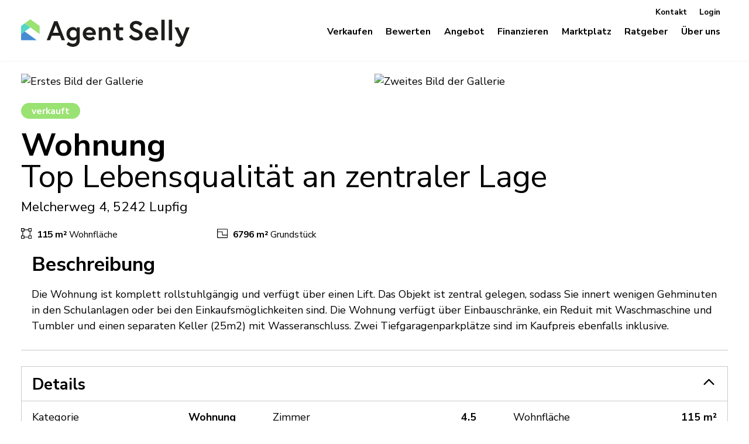

--- FILE ---
content_type: text/html; charset=utf-8
request_url: https://www.agentselly.ch/marktplatz/wohnung-4.5-zimmer-top-lebensqualitaet-an-zentraler-lage-in-5242-lupfig-xoF7srrxCanEToksm
body_size: 17056
content:
<!DOCTYPE html><html lang="de-CH"><head><meta charSet="utf-8"/><link rel="icon" href="/marktplatz/build/_assets/favicon-32x32-ZOCLAQFG.webp"/><link rel="shortcut icon" href="/marktplatz/build/_assets/favicon-32x32-ZOCLAQFG.webp" type="image/png"/><meta http-equiv="x-ua-compatible" content="IE=edge"/><meta name="viewport" content="width=device-width,initial-scale=1"/><meta name="twitter:card" content="summary"/><meta name="format-detection" content="telephone=no"/><meta name="apple-mobile-web-app-title" content="AgentSelly"/><title>Wohnung in 5242 Lupfig | AgentSelly</title><link rel="canonical" href="https://www.agentselly.ch/marktplatz/wohnung-4.5-zimmer-top-lebensqualitaet-an-zentraler-lage-in-5242-lupfig-xoF7srrxCanEToksm"/><link rel="preconnect" href="https://fonts.googleapis.com"/><link rel="preconnect" href="https://fonts.gstatic.com" crossorigin="anonymous"/><link rel="stylesheet" href="/marktplatz/build/_assets/tailwind-TRPQSUFX.css"/><link rel="preload" as="font" href="https://fonts.gstatic.com/s/nunitosans/v12/pe0qMImSLYBIv1o4X1M8cceyI9tScg.woff2" type="font/woff2" crossorigin="anonymous"/><link rel="preload" as="font" href="https://fonts.gstatic.com/s/nunitosans/v12/pe0qMImSLYBIv1o4X1M8cce9I9s.woff2" type="font/woff2" crossorigin="anonymous"/><link rel="preload" as="font" href="https://fonts.gstatic.com/s/nunitosans/v12/pe03MImSLYBIv1o4X1M8cc8GBs5gU1EQVg.woff2" type="font/woff2" crossorigin="anonymous"/><link rel="preload" as="font" href="https://fonts.gstatic.com/s/nunitosans/v12/pe03MImSLYBIv1o4X1M8cc8GBs5tU1E.woff2" type="font/woff2" crossorigin="anonymous"/><link defer="" rel="stylesheet" href="https://fonts.googleapis.com/css2?family=Nunito+Sans:wght@400;700&amp;display=swap"/><script>window.dataLayer = window.dataLayer || [];function gtag(){dataLayer.push(arguments);}gtag('js', new Date());gtag('config', 'UA-114402698-1');</script><script>(function(w,d,s,l,i){w[l]=w[l]||[];w[l].push({'gtm.start':
new Date().getTime(),event:'gtm.js'});var f=d.getElementsByTagName(s)[0],
j=d.createElement(s),dl=l!='dataLayer'?'&l='+l:'';j.defer=true;j.src=
'https://www.googletagmanager.com/gtm.js?id='+i+dl;f.parentNode.insertBefore(j,f);
})(window,document,'script','dataLayer','GTM-K9XXJFF');</script></head><body><noscript><iframe src="https://www.googletagmanager.com/ns.html?id=GTM-K9XXJFF" title="GTM" height="0" width="0" style="display:none;visibility:hidden"></iframe></noscript><script src="https://cdn-eu.usefathom.com/script.js" data-site="FZHRNXAU" defer=""></script><header class="fixed top-0 right-0 left-0 z-50"><nav class="sticky top-0 right-0 left-0 z-50 bg-white shadow-sm"><div class="relative"><div class="max-w-7xl mx-auto"><div class="pb-1 pt-2 sm:pt-4 sm:pb-2"><div class="flex justify-between my-3 mr-4 sm:mr-6 relative"><a class="block" aria-label="AgentSelly Startseite" href="/"><span class="pl-4 sm:pl-6 lg:pl-8 pt-2 sm:pt-0 pr-3 sm:pr-5 block"><svg class="object-contain h-10 w-48 sm:h-11 sm:w-64 object-left" xmlns="http://www.w3.org/2000/svg" x="0" y="0" enable-background="new 0 0 266 44" version="1.1" viewBox="0 0 266 44" xml:space="preserve"><path d="M186.72 25.52c0 2.47-2.69 3.51-5.29 3.51-4.59 0-7.19-4.55-7.19-4.55l-3.9 3.29c2.4 3.82 6.58 6.16 11.09 6.2 5.72 0 10.57-2.95 10.57-8.45s-3.86-7.59-8.49-9.32c-4.16-1.56-6.54-2.39-6.54-5.03 0-2.04 2.04-3.64 4.64-3.64 3.77 0 6.28 3.42 6.28 3.42l3.6-3.55a13.038 13.038 0 00-9.88-4.81c-6.11 0-9.92 4.29-9.92 8.58 0 5.64 5.03 8.06 9.49 9.62 3.6 1.27 5.54 2.18 5.54 4.73m-41.07-7.93h4.03v9.1c0 4.38 3.03 7.28 7.02 7.28a9.43 9.43 0 004.94-1.34l-1.91-4.25c-.64.45-1.39.7-2.17.74-1.39 0-2.69-.74-2.69-3.25v-8.28h6.2v-4.68h-6.2V6.8h-5.2v6.11h-4.03v4.68zm-11.96-5.2a7.101 7.101 0 00-6.15 3.51v-2.99h-4.85v20.55h5.2V19.89s1.39-2.64 4.07-2.64c2.25 0 4.07 1.26 4.07 4.2v12.01h5.2V20.15a7.36 7.36 0 00-6.95-7.75c-.19-.02-.39-.02-.59-.01m-31.06 8.89c.3-2.51 2.51-4.34 5.03-4.16 3.42 0 5.07 2.38 5.16 4.16h-10.19zm5.02-8.89c-5.94 0-10.31 4.77-10.31 10.79 0 5.96 4.84 10.8 10.8 10.8h.25c3-.01 5.9-1.05 8.23-2.95l-2.6-3.9a8.224 8.224 0 01-5.63 2.08c-2.64.07-5-1.63-5.76-4.16h15.34c.04-.78.04-1.56.04-1.95.21-5.7-4.25-10.49-9.95-10.7-.14-.01-.27-.01-.41-.01M87.47 26.26a5.766 5.766 0 01-4.9 2.86c-3.51 0-5.63-2.56-5.63-5.94s2.12-5.94 5.63-5.94c2.03.01 3.89 1.1 4.9 2.86v6.16zm0 5.07v2.47c0 3.08-1.82 5.29-5.85 5.29-2.56-.14-4.99-1.22-6.8-3.03l-2.95 3.99c2.66 2.45 6.13 3.84 9.75 3.9 5.76 0 11.05-3.16 11.05-10.32V12.91h-4.81v2.69a7.385 7.385 0 00-6.2-3.21c-5.33 0-10.01 4.47-10.01 10.79s4.69 10.79 10.02 10.79c2.23.06 4.37-.92 5.8-2.64M54.89 9.66l4.55 11.83h-9.1l4.55-11.83zm-14.43 23.8h5.24l2.77-7.2H61.3l2.77 7.2h5.24L57.53 3.11h-5.29L40.46 33.46z" style="fill:#1D1D1B" class="st0"></path><path d="M216.39 23.15c.21-5.7-4.25-10.49-9.95-10.7-.13 0-.27-.01-.4-.01-5.94 0-10.31 4.77-10.31 10.79 0 5.96 4.83 10.8 10.8 10.8h.25c3-.01 5.9-1.05 8.23-2.95l-2.6-3.9a8.224 8.224 0 01-5.63 2.08c-2.64.07-5-1.63-5.76-4.16h15.34c.03-.78.03-1.56.03-1.95zM201 21.33c.3-2.51 2.51-4.34 5.03-4.16 3.42 0 5.07 2.38 5.16 4.16H201z" style="fill:#1D1D1B" class="st0"></path><path d="M221.45 0.74H226.64999999999998V33.510000000000005H221.45z" style="fill:#1D1D1B" class="st0"></path><path d="M233.22 0.74H238.42V33.510000000000005H233.22z" style="fill:#1D1D1B" class="st0"></path><path d="M242.82 41.83a9.073 9.073 0 005.5 2.17c3.03 0 5.94-1.39 7.71-5.9L266 12.96h-5.59L255 28l-6.93-15.04h-5.76l10.01 21.02-.82 2.12c-1 2.51-1.73 3.03-3.51 3.03a4.94 4.94 0 01-2.73-1.34l-2.44 4.04z" style="fill:#1D1D1B" class="st0"></path><path d="M5.82 6.51L0 10.78V23.8l14.71-10.78-8.89-6.51z" style="fill:#55D5C6" class="st1"></path><path d="M14.7 0L5.82 6.51l23.6 17.29V10.78L14.7 0z" style="fill:#9AE272" class="st2"></path><path d="M5.81 19.54L0 23.8v9.65h24.8L5.81 19.54z" style="fill:#468CD3" class="st3"></path><linearGradient x1="12.898" x2="11.746" y1="374.901" y2="375.785" gradientTransform="matrix(8.883 0 0 -8.77 -99.7 3303.334)" gradientUnits="userSpaceOnUse"><stop offset="0" stop-color="#55D5C6"></stop><stop offset="1" stop-color="#378C82"></stop></linearGradient><path d="M5.82 6.51l5.8 8.77 3.08-2.26-8.88-6.51z" style="fill:url(#Pfad_7_1_)" class="st4"></path><linearGradient x1="12.781" x2="11.966" y1="349.235" y2="347.957" gradientTransform="matrix(8.917 0 0 -4.255 -105.555 1505.844)" gradientUnits="userSpaceOnUse"><stop offset="0" stop-color="#468CD3"></stop><stop offset="1" stop-color="#326491"></stop></linearGradient><path d="M0 23.8l8.92-1.98-3.11-2.28L0 23.8z" style="fill:url(#Pfad_8_1_)" class="st5"></path></svg></span></a><ul class="hidden h-10 xl:flex"><li class="relative my-auto mr-5 whitespace-nowrap"><div><a class="font-semibold text-black no-underline hover:text-primary-400 text-md md:text-sm md:text-md" href="/verkaufen/immobilie-verkaufen/"><h2>Verkaufen</h2></a></div><div class="mt-8 pt-4 absolute last:mr-0 left-[-1.25rem] top-[-0.75rem] min-w-[200px] hidden"><ul class="rounded bg-primary-50"><li class="pt-3 pr-6 pb-3 pl-5 font-normal border-gray-300 cursor-pointer last:border-b-0 border-b-[1px]"><a class="no-underline whitespace-nowrap text-inherit" href="/verkaufen/immobilie-verkaufen/"><h3 class="m-0 text-lg leading-7">Immobilie verkaufen</h3></a></li><li class="pt-3 pr-6 pb-3 pl-5 font-normal border-gray-300 cursor-pointer last:border-b-0 border-b-[1px]"><a class="no-underline whitespace-nowrap text-inherit" href="/verkaufen/haus-verkaufen/"><h3 class="m-0 text-lg leading-7">Haus verkaufen</h3></a></li><li class="pt-3 pr-6 pb-3 pl-5 font-normal border-gray-300 cursor-pointer last:border-b-0 border-b-[1px]"><a class="no-underline whitespace-nowrap text-inherit" href="/verkaufen/wohnung-verkaufen/"><h3 class="m-0 text-lg leading-7">Wohnung verkaufen</h3></a></li></ul></div></li><li class="relative my-auto mr-5 whitespace-nowrap"><div><a class="font-semibold text-black no-underline hover:text-primary-400 text-md md:text-sm md:text-md" href="/immobilienbewertung/"><h2>Bewerten</h2></a></div></li><li class="relative my-auto mr-5 whitespace-nowrap"><div><a class="font-semibold text-black no-underline hover:text-primary-400 text-md md:text-sm md:text-md" href="/angebot/"><h2>Angebot</h2></a></div><div class="mt-8 pt-4 absolute last:mr-0 left-[-1.25rem] top-[-0.75rem] min-w-[200px] hidden"><ul class="rounded bg-primary-50"><li class="pt-3 pr-6 pb-3 pl-5 font-normal border-gray-300 cursor-pointer last:border-b-0 border-b-[1px]"><a class="no-underline whitespace-nowrap text-inherit" href="/immobilienmakler/"><h3 class="m-0 text-lg leading-7">Immobilienmakler</h3></a></li><li class="pt-3 pr-6 pb-3 pl-5 font-normal border-gray-300 cursor-pointer last:border-b-0 border-b-[1px]"><a class="no-underline whitespace-nowrap text-inherit" href="/vermarktung/"><h3 class="m-0 text-lg leading-7">Vermarktung</h3></a></li><li class="pt-3 pr-6 pb-3 pl-5 font-normal border-gray-300 cursor-pointer last:border-b-0 border-b-[1px]"><a class="no-underline whitespace-nowrap text-inherit" href="/verkaufs-cockpit/"><h3 class="m-0 text-lg leading-7">Verkaufscockpit</h3></a></li><li class="pt-3 pr-6 pb-3 pl-5 font-normal border-gray-300 cursor-pointer last:border-b-0 border-b-[1px]"><a class="no-underline whitespace-nowrap text-inherit" href="/preise/"><h3 class="m-0 text-lg leading-7">Preismodell</h3></a></li><li class="pt-3 pr-6 pb-3 pl-5 font-normal border-gray-300 cursor-pointer last:border-b-0 border-b-[1px]"><a class="no-underline whitespace-nowrap text-inherit" href="/partner/"><h3 class="m-0 text-lg leading-7">Partnerschaft</h3></a></li></ul></div></li><li class="relative my-auto mr-5 whitespace-nowrap"><div><a class="font-semibold text-black no-underline hover:text-primary-400 text-md md:text-sm md:text-md" href="/finanzieren/"><h2>Finanzieren</h2></a></div></li><li class="relative my-auto mr-5 whitespace-nowrap"><div><a class="font-semibold text-black no-underline hover:text-primary-400 text-md md:text-sm md:text-md" href="/marktplatz/"><h2>Marktplatz</h2></a></div></li><li class="relative my-auto mr-5 whitespace-nowrap"><div><a class="font-semibold text-black no-underline hover:text-primary-400 text-md md:text-sm md:text-md" href="/ratgeber/"><h2>Ratgeber</h2></a></div></li><li class="relative my-auto mr-5 whitespace-nowrap"><div><a class="font-semibold text-black no-underline hover:text-primary-400 text-md md:text-sm md:text-md" href="/agentselly/"><h2>Über uns</h2></a></div></li></ul><ul class="hidden xl:flex absolute -top-6 right-5"><li class="my-auto mr-0 last:mr-0 ml-[21px]"><a class="text-xs font-bold leading-7 text-black no-underline hover:underline" href="/kontakt/">Kontakt</a></li><li class="my-auto mr-0 last:mr-0 ml-[21px]"><a class="text-xs font-bold leading-7 text-black no-underline hover:underline" href="/login/">Login</a></li></ul><div class="pt-3 sm:pt-0 flex flex-col h-10 xl:hidden"><div class="w-6 h-4 rotate-0 cursor-pointer"><div class="absolute h-[3px] w-full bg-black opacity-100 left-0 rounded-lg transition-transform origin-[left_center] top-0 rotate-0"></div><div class="absolute h-[3px] w-full bg-black left-0 rounded-lg rotate-0 transition-transform origin-[left_center] top-[6px] opacity-100"></div><div class="absolute h-[3px] w-full bg-black opacity-100 left-0 rounded-lg transition-transform origin-[left_center] rotate-0 top-[12px]"></div></div></div></div><div class="hidden overflow-hidden h-0 mt-[10px] mr-[30px] mb-0 ml-[30px] z-50 transition-transform md:hidden"><ul><li class="border-t-[1px] border-gray-300 py-[15px] px-[13]"><div class="flex justify-between"><div><a href="/verkaufen/immobilie-verkaufen/" class="text-lg font-semibold leading-7 text-black no-underline hover:text-primary-400">Verkaufen</a></div><button class="p-0 -mt-2 h-0 text-4xl leading-10 bg-transparent bg-none border-none">+</button></div><div class="mt-[1rem] hidden"><ul><li class="py-[0.25rem]"><a class="text-lg font-semibold leading-7 text-black no-underline hover:text-primary-400" href="/verkaufen/immobilie-verkaufen/"><h3>Immobilie verkaufen</h3></a></li><li class="py-[0.25rem]"><a class="text-lg font-semibold leading-7 text-black no-underline hover:text-primary-400" href="/verkaufen/haus-verkaufen/"><h3>Haus verkaufen</h3></a></li><li class="py-[0.25rem]"><a class="text-lg font-semibold leading-7 text-black no-underline hover:text-primary-400" href="/verkaufen/wohnung-verkaufen/"><h3>Wohnung verkaufen</h3></a></li></ul></div></li><li class="border-t-[1px] border-gray-300 py-[15px] px-[13]"><div class="flex justify-between"><div><a href="/immobilienbewertung/" class="text-lg font-semibold leading-7 text-black no-underline hover:text-primary-400">Bewerten</a></div></div><div class="mt-[1rem] hidden"><ul></ul></div></li><li class="border-t-[1px] border-gray-300 py-[15px] px-[13]"><div class="flex justify-between"><div><a href="/angebot/" class="text-lg font-semibold leading-7 text-black no-underline hover:text-primary-400">Angebot</a></div><button class="p-0 -mt-2 h-0 text-4xl leading-10 bg-transparent bg-none border-none">+</button></div><div class="mt-[1rem] hidden"><ul><li class="py-[0.25rem]"><a class="text-lg font-semibold leading-7 text-black no-underline hover:text-primary-400" href="/immobilienmakler/"><h3>Immobilienmakler</h3></a></li><li class="py-[0.25rem]"><a class="text-lg font-semibold leading-7 text-black no-underline hover:text-primary-400" href="/vermarktung/"><h3>Vermarktung</h3></a></li><li class="py-[0.25rem]"><a class="text-lg font-semibold leading-7 text-black no-underline hover:text-primary-400" href="/verkaufs-cockpit/"><h3>Verkaufscockpit</h3></a></li><li class="py-[0.25rem]"><a class="text-lg font-semibold leading-7 text-black no-underline hover:text-primary-400" href="/preise/"><h3>Preismodell</h3></a></li><li class="py-[0.25rem]"><a class="text-lg font-semibold leading-7 text-black no-underline hover:text-primary-400" href="/partner/"><h3>Partnerschaft</h3></a></li></ul></div></li><li class="border-t-[1px] border-gray-300 py-[15px] px-[13]"><div class="flex justify-between"><div><a href="/finanzieren/" class="text-lg font-semibold leading-7 text-black no-underline hover:text-primary-400">Finanzieren</a></div></div><div class="mt-[1rem] hidden"><ul></ul></div></li><li class="border-t-[1px] border-gray-300 py-[15px] px-[13]"><div class="flex justify-between"><div><a href="/marktplatz/" class="text-lg font-semibold leading-7 text-black no-underline hover:text-primary-400">Marktplatz</a></div></div><div class="mt-[1rem] hidden"><ul></ul></div></li><li class="border-t-[1px] border-gray-300 py-[15px] px-[13]"><div class="flex justify-between"><div><a href="/ratgeber/" class="text-lg font-semibold leading-7 text-black no-underline hover:text-primary-400">Ratgeber</a></div></div><div class="mt-[1rem] hidden"><ul></ul></div></li><li class="border-t-[1px] border-gray-300 py-[15px] px-[13]"><div class="flex justify-between"><div><a href="/agentselly/" class="text-lg font-semibold leading-7 text-black no-underline hover:text-primary-400">Über uns</a></div></div><div class="mt-[1rem] hidden"><ul></ul></div></li><li class="border-t-[1px] border-gray-300 py-[15px] px-[13]"><ul class="flex  "><li><a class="mr-5 text-xs font-bold leading-4 no-underline text-inherit" href="/kontakt/">Kontakt</a></li><li><a class="mr-5 text-xs font-bold leading-4 no-underline text-inherit" href="/login/">Login</a></li></ul></li></ul></div></div></div></div></nav></header><section class="mb-4 lg:mx-auto"><div class="bg-primarylightblue bg-opacity-95 border-t w-full shadow-lg fixed" style="z-index:49;top:-150px"><div class="flex flex-wrap flex-col md:flex-row justify-between max-w-7xl mx-auto w-full px-4 md:px-8 py-3 gap-4"><div class="hidden md:block"><div class="flex-shrink-0"><h4 class="text-lg lg:text-xl font-bold">Wohnung</h4><h4 class="text-lg lg:text-xl">Top Lebensqualität an zentraler Lage</h4><span class="text-base">Melcherweg<!-- --> <!-- -->4<!-- -->, <!-- -->5242<!-- --> <!-- -->Lupfig</span></div></div><div class="flex flex-col gap-2"><div class="hidden md:block"></div></div></div></div><div class="mt-20 md:mt-28 max-w-7xl mx-auto px-4 lg:px-8"><section class="my-2"><div class="mb-5"><div class="mx-auto flex"><img class="w-1/2" width="1015" height="570" src="https://assets.agentselly.ch/property/xoF7srrxCanEToksm/photo_outside/997065924.2491018.pdf/710x444?q=75" alt="Erstes Bild der Gallerie"/><img class="w-1/2" width="1015" height="570" src="https://assets.agentselly.ch/property/xoF7srrxCanEToksm/photo_outside/627099733.4994788.pdf/710x444?q=75" alt="Zweites Bild der Gallerie"/></div></div></section><section class="mb-4 lg:mx-auto"><div id="detail-navigation"><div class="flex w-48 justify-between"><div class="px-4 text-white bg-secondarygreen rounded-xl"><span class="text-sm font-bold">verkauft</span></div></div><div class="flex flex-wrap md:flex-nowrap"><div class="mt-4"><div class="mb-2"><h1 class="text-4xl lg:text-5xl font-bold">Wohnung</h1><h1 class="text-4xl lg:text-5xl">Top Lebensqualität an zentraler Lage</h1></div><div class="mb-4"><h4 class="text-lg lg:text-xl">Melcherweg<!-- --> <!-- -->4<!-- -->, <!-- -->5242<!-- --> <!-- -->Lupfig</h4></div><div class="flex max-w-md justify-between"><span><img loading="lazy" class="h-4 w-4 mr-2 -mt-1 inline" src="/marktplatz/build/_assets/living-space-RFSY7PSC.svg" alt="Wohnfläche Icon"/><span class="text-sm font-bold">115<!-- --> m² </span><span class="text-sm">Wohnfläche</span></span><span><img loading="lazy" class="h-4 w-4 mr-2 -mt-1 inline" src="/marktplatz/build/_assets/floor-space-7JIBBHI2.svg" alt="Grundstück Icon"/><span class="text-sm font-bold">6796<!-- --> m² </span><span class="text-sm">Grundstück</span></span></div></div></div></div></section><div><section class="mb-4 lg:mx-auto"><div><div class="mx-4"><div class="mb-4"><h2 class="text-2xl lg:text-3xl font-bold">Beschreibung</h2></div><span class="text-base"><div><p>Die Wohnung ist komplett rollstuhlgängig und verfügt über einen Lift. Das Objekt ist zentral gelegen, sodass Sie innert wenigen Gehminuten in den Schulanlagen oder bei den Einkaufsmöglichkeiten sind. Die Wohnung verfügt über Einbauschränke, ein Reduit mit Waschmaschine und Tumbler und einen separaten Keller (25m2) mit Wasseranschluss. Zwei Tiefgaragenparkplätze sind im Kaufpreis ebenfalls inklusive.</p></div></span></div></div></section><div class="w-full border-t my-6"></div><section class="mb-4 lg:mx-auto"><div class="w-full mx-auto"><div class="transition border"><div class="cursor-pointer px-4 pt-3 mb-2 flex flex-row justify-between"><div class="inline-block"><h3 class="text-xl lg:text-2xl font-bold">Details</h3></div><div class="inline-block w-6 h-6 bg-arrow-up"></div></div><div class="border-t px-4 pb-4 block"><div class="grid grid-cols-1 md:grid-cols-2 xl:grid-cols-3 gap-x-10 xl:gap-x-14 grid-flow-row mt-3"><div class="flex flex-grow justify-between"><div>Kategorie</div><div class="font-semibold">Wohnung</div></div><div class="flex flex-grow justify-between"><div>Zimmer</div><div class="font-semibold">4.5</div></div><div class="flex flex-grow justify-between"><div>Wohnfläche</div><div class="font-semibold">115 m²</div></div><div class="flex flex-grow justify-between"><div>Nutzfläche</div><div class="font-semibold">140 m²</div></div><div class="flex flex-grow justify-between"><div>Grundstücksfläche</div><div class="font-semibold">6796 m²</div></div><div class="flex flex-grow justify-between"><div>Kubatur</div><div class="font-semibold">4065 m³</div></div><div class="flex flex-grow justify-between"><div>Verfügbarkeit</div><div class="font-semibold">Auf Anfrage</div></div><div class="flex flex-grow justify-between"><div>Baujahr</div><div class="font-semibold">1998</div></div><div class="flex flex-grow justify-between"><div>Strasse / Nr.</div><div class="font-semibold">Melcherweg 4</div></div><div class="flex flex-grow justify-between"><div>PLZ / Ort</div><div class="font-semibold">5242 Lupfig</div></div><div class="flex flex-grow justify-between"><div>Balkon-/Terrassenfläche</div><div class="font-semibold">16 m²</div></div><div class="flex flex-grow justify-between"><div>WC/Dusche</div><div class="font-semibold">1</div></div><div class="flex flex-grow justify-between"><div>WC/Bad</div><div class="font-semibold">1</div></div><div class="flex flex-grow justify-between"><div>Zustand</div><div class="font-semibold"></div></div></div></div></div></div></section><section class="mb-4 lg:mx-auto"><div class="w-full mx-auto"><div class="transition border"><div class="cursor-pointer px-4 pt-3 mb-2 flex flex-row justify-between"><div class="inline-block"><h3 class="text-xl lg:text-2xl font-bold">Merkmale &amp; Ausstattung</h3></div><div class="inline-block w-6 h-6 bg-arrow-up"></div></div><div class="border-t px-4 pb-4 block"><div class="w-full flex justify-around flex-col md:flex-row gap-3"><div class="mt-3"><section class="my-2"><span class="text-base font-bold">Aussenraum</span></section><ul><li>Kinderfreundlich</li><li>Einstellhallenplatz</li><li>Im Verkaufspreis sind zwei Tiefgaragenparkplätze inklusive (Nr. 67 + 68 in T2)</li><li>Balkon/Terrasse/Sitzplatz</li></ul></div><div class="mt-3"><section class="my-2"><span class="text-base font-bold">Innenraum</span></section><ul><li>Eigener Waschraum</li><li>Rollstuhlgängig</li><li>Keller</li><li>Keller E 3</li></ul></div><div class="mt-3"><section class="my-2"><span class="text-base font-bold">Technik</span></section><ul><li>Geschirrspüler</li><li>Private Waschmaschine</li><li>Privater Wäschetrockner</li><li>Kabel-TV Anschluss</li><li>Lift</li><li>Wärmeerzeugung: Gasheizung</li><li>Wärmeverteilung: Fussbodenheizung</li></ul></div></div></div></div></div></section><section class="mb-4 lg:mx-auto"><div><div class="w-full mx-auto"><div class="transition border"><div class="cursor-pointer px-4 pt-3 mb-2 flex flex-row justify-between"><div class="inline-block"><h3 class="text-xl lg:text-2xl font-bold">Umgebung</h3></div><div class="inline-block w-6 h-6 bg-arrow-down"></div></div><div class="border-t px-4 pb-4 hidden"><div><div class="mt-6"><section class="my-2"><h4 class="text-lg lg:text-xl font-bold">Lage &amp; Umgebung</h4></section><ul><li>Familienfreundliches Quartier</li><li>Zentrale Lage</li></ul></div><div class="mt-8"><h4 class="text-lg lg:text-xl font-bold">Distanzen</h4></div><table class="w-full"><thead class="leading-9 border-b text-gray-400 text-xs font-regular"><tr><th></th><th class="text-left">Meter</th><th class="pl-5 text-left border-l">Zeit in Minuten (zu Fuss oder ÖV)</th></tr></thead><tbody><tr><td class="pt-5">Einkaufsmöglichkeiten</td><td class="pt-5">450</td><td class="pl-5 pt-5">5 bis 10 Min</td></tr><tr><td>Kindergarten</td><td>450</td><td class="pl-5">5 bis 10 Min</td></tr><tr><td>Primarschule</td><td>700</td><td class="pl-5">5 bis 10 Min</td></tr><tr><td>Oberstufe</td><td>700</td><td class="pl-5">5 bis 10 Min</td></tr></tbody></table></div><div class="w-full border-t my-6"></div><div><div class="mb-4"><h4 class="text-lg lg:text-xl font-bold">Qualität der Wohnlage</h4></div><div class="flex flex-cols flex-wrap"><div class="w-full"><div class="grid grid-cols-2 gap-x-1"><span class="text-base">Aussicht</span><span class="text-base font-bold">Durch Bauten eingeschränkte Sicht</span><span class="text-base">Besonnung</span><span class="text-base font-bold">Mehr als eine Tageshälfte</span></div></div></div></div><div class="w-full border-t my-6"></div><div class="h-96"><div style="width:100%;height:100%;margin:0;padding:0;position:relative"><div style="width:100%;height:100%;left:0;top:0;margin:0;padding:0;position:absolute"></div><div style="width:50%;height:50%;left:50%;top:50%;margin:0;padding:0;position:absolute"><div style="width:100%;height:100%;left:0;top:0;margin:0;padding:0;position:absolute"><div style="width:0;height:0;left:0;top:0;background-color:transparent;position:absolute"><img alt="Kartenmarker" loading="lazy" width="38" height="42" src="/marktplatz/build/_assets/map-marker-XQHVIZGE.png"/></div></div></div></div></div></div></div></div></div></section><section class="mb-4 lg:mx-auto"></section></div></div></section><div class="relative bg-primary-50 overflow-hidden"><div class="py-6 lg:py-8 px-4 sm:px-6 lg:px-8 max-w-7xl mx-auto"><div class="flex flex-col lg:flex-row justify-between"><div class="mr-8 text-xl leading-7 lg:mb-[30px]"><div class="mb-5"><div class="text-xl"><b>AgentSelly AG</b></div><div class="text-xl">Grundstrasse 22A</div><div class="text-xl">6343 Rotkreuz</div></div><div class="mb-16"><div class="text-xl"><a href="tel:+41 41 530 69 40" class="font-bold underline cursor-pointer text-primary-400 hover:text-primary-600"><span class="leading-10">+41 41 530 69 40</span></a></div><div class="text-xl"><a href="/cdn-cgi/l/email-protection#157a73737c7670557472707b61667079796c3b767d" class="font-bold underline cursor-pointer text-primary-400 hover:text-primary-600"><span class="leading-10"><span class="__cf_email__" data-cfemail="7c131a1a151f193c1d1b1912080f19101005521f14">[email&#160;protected]</span></span></a></div></div><div class="mb-3"><div class="text-xl"><b>Dienstleistungen</b></div></div><ul><li class="mb-3"><div class="text-xl"><a class="font-bold underline cursor-pointer text-primary-400 hover:text-primary-600" href="/immobilienbewertung/rechner/new">Bewertungsrechner</a></div></li><li class="mb-3"><div class="text-xl"><a class="font-bold underline cursor-pointer text-primary-400 hover:text-primary-600" href="/marktplatz/">Immobilienmarktplatz</a></div></li><li class="mb-3"><div class="text-xl"><a class="font-bold underline cursor-pointer text-primary-400 hover:text-primary-600" href="/verkaufen/haus-verkaufen/">Haus verkaufen</a></div></li><li class="mb-3"><div class="text-xl"><a class="font-bold underline cursor-pointer text-primary-400 hover:text-primary-600" href="/verkaufen/wohnung-verkaufen/">Wohnung verkaufen</a></div></li><li class="mb-3"><div class="text-xl"><a class="font-bold underline cursor-pointer text-primary-400 hover:text-primary-600" href="/verkaufen/immobilie-verkaufen/">Immobilien verkaufen</a></div></li><li class="mb-3"><div class="text-xl"><a class="font-bold underline cursor-pointer text-primary-400 hover:text-primary-600" href="/angebot/">Unser Angebot</a></div></li><li class="mb-3"><div class="text-xl"><a class="font-bold underline cursor-pointer text-primary-400 hover:text-primary-600" href="/immobilienbewertung/">Immobilien bewerten</a></div></li><li class="mb-3"><div class="text-xl"><a class="font-bold underline cursor-pointer text-primary-400 hover:text-primary-600" href="/vermarktung/">Immobilienvermarktung</a></div></li><li class="mb-3"><div class="text-xl"><a class="font-bold underline cursor-pointer text-primary-400 hover:text-primary-600" href="/immobilienmakler/">Immobilienmakler</a></div></li><li class="mb-3"><div class="text-xl"><a class="font-bold underline cursor-pointer text-primary-400 hover:text-primary-600" href="/ratgeber/erfolgsgeschichten/">Erfolgsgeschichten</a></div></li><li class="mb-3"><div class="text-xl"><a class="font-bold underline cursor-pointer text-primary-400 hover:text-primary-600" href="/partner/">Partnerschaft</a></div></li><li class="mb-3"><div class="text-xl"><a class="font-bold underline cursor-pointer text-primary-400 hover:text-primary-600" href="/rentenrechner/">Rentenrechner</a></div></li></ul></div></div><div class="bg-primary-50 py-8"><div class="border-t-[1px] border-primary-200"></div></div><div class="flex flex-col justify-between lg:flex-row"><ul class="flex flex-row justify-between text-2xl leading-9 md:text-3xl w-[250px] md:w-[300px]"><li class="my-auto mx-0 mr-4"><a class="font-bold underline cursor-pointer text-primary-400 hover:text-primary-600" href="/wissen/">FAQ</a></li><li class="my-auto mx-0 mr-4"><a class="font-bold underline cursor-pointer text-primary-400 hover:text-primary-600" href="/jobs/">Jobs</a></li><li class="my-auto mx-0 mr-4"><a class="font-bold underline cursor-pointer text-primary-400 hover:text-primary-600" href="/ratgeber/">Ratgeber</a></li></ul></div></div></div><div class="bg-primary-400 text-primary-100"><div class="relative overflow-hidden"><div class="py-6 lg:py-8 px-4 sm:px-6 lg:px-8 max-w-7xl mx-auto"><div class="flex flex-col md:flex-row justify-between"><div class="flex flex-row mx-0 mt-auto mb-6 text-base sm:text-lg md:justify-between md:my-auto md:text-xl gap-4"><div class="mr-5 font-normal leading-7 sm:mb-0 md:m-0">© <!-- -->2026<!-- --> AgentSelly</div><div class="mr-5 font-normal leading-7 md:m-0"><a class="text-white no-underline cursor-pointer" aria-label="AGB" href="/agb/">AGB</a></div><div class="mr-5 font-normal leading-7 md:m-0"><a class="text-white no-underline cursor-pointer" aria-label="Datenschutz" href="/datenschutz/">Datenschutz</a></div><div class="mr-5 font-normal leading-7 md:m-0"><a class="text-white no-underline cursor-pointer" aria-label="Impressum" href="/impressum/">Impressum</a></div></div><div class="flex flex-row justify-between w-[270px]"><a href="https://www.facebook.com/agentselly" target="_blank" rel="noopener noreferrer" class="relative w-10 h-10 transition-opacity cursor-pointer hover:opacity-75" aria-label="Facebook"><svg class="mx-auto" style="height:40px;color:white;fill:white" xmlns="http://www.w3.org/2000/svg" x="0" y="0" enable-background="new 0 0 19 40" version="1.1" viewBox="0 0 19 40" xml:space="preserve"><path d="M19 12.96h-6.47V8.8c-.13-.92.52-1.78 1.47-1.91.11-.01.22-.02.33-.01h4.56V.03L12.6 0C5.63 0 4.04 5.11 4.04 8.39v4.57H0v7.06h4.04V40h8.48V20.01h5.72l.76-7.05z" class="st0"></path></svg></a><a href="https://twitter.com/agentselly" target="_blank" rel="noopener noreferrer" class="relative w-10 h-10 transition-opacity cursor-pointer hover:opacity-75" aria-label="Twitter"><svg style="height:40px;color:white;fill:white" xmlns="http://www.w3.org/2000/svg" x="0" y="0" enable-background="new 0 0 39 32" version="1.1" viewBox="0 0 39 32" xml:space="preserve"><path d="M39 3.78c-1.46.65-3.01 1.08-4.59 1.27A8.118 8.118 0 0037.93.58c-1.57.94-3.29 1.61-5.08 1.96a7.956 7.956 0 00-11.32-.35 8.114 8.114 0 00-2.31 7.72c-6.45-.32-12.44-3.39-16.5-8.44-2.13 3.7-1.04 8.42 2.47 10.79a7.938 7.938 0 01-3.62-1.01v.1c0 3.84 2.68 7.16 6.41 7.92a7.89 7.89 0 01-3.62.13c1.05 3.29 4.05 5.55 7.47 5.61-3.34 2.66-7.6 3.87-11.83 3.36C3.66 30.74 7.92 32 12.27 32c14.72 0 22.77-12.31 22.77-22.99 0-.35-.01-.7-.02-1.05 1.56-1.14 2.91-2.55 3.98-4.18z" class="st0"></path></svg></a><a href="https://www.linkedin.com/company/agentselly" target="_blank" rel="noopener noreferrer" class="relative w-10 h-10 transition-opacity cursor-pointer hover:opacity-75" aria-label="LinkedIn"><svg style="height:40px;color:white;fill:white" xmlns="http://www.w3.org/2000/svg" x="0" y="0" enable-background="new 0 0 42 40" version="1.1" viewBox="0 0 42 40" xml:space="preserve"><path d="M31.63 12.39a8.932 8.932 0 00-8.11 4.45v.09h-.06l.06-.09v-3.82h-9c.12 2.53 0 26.98 0 26.98h9V24.93c-.03-.74.07-1.48.3-2.19a4.931 4.931 0 014.62-3.28c3.26 0 4.56 2.48 4.56 6.1v14.43h9V24.53c0-8.29-4.45-12.14-10.37-12.14z" class="st0"></path><path d="M5.09.01C2.01.01 0 2.03 0 4.68c-.02 2.56 2.06 4.66 4.63 4.67.11 0 .23 0 .34-.01h.06c3.14 0 5.09-2.08 5.09-4.66A4.66 4.66 0 005.47 0c-.13 0-.26 0-.38.01z" class="st0"></path><path d="M0.53 13.02H9.54V40H0.53z" class="st0"></path></svg></a><a href="https://www.instagram.com/agentselly_ag/" target="_blank" rel="noopener noreferrer" class="relative w-10 h-10 transition-opacity cursor-pointer hover:opacity-75" aria-label="Instagram"><svg style="height:40px;color:white;fill:white" xmlns="http://www.w3.org/2000/svg" x="0" y="0" enable-background="new 0 0 40 40" version="1.1" viewBox="0 0 40 40" xml:space="preserve"><path d="M28.96 0H11.04A11.05 11.05 0 000 11.04v17.92C.01 35.05 4.95 39.99 11.04 40h17.92c6.09-.01 11.03-4.95 11.04-11.04V11.04A11.05 11.05 0 0028.96 0zm7.49 28.96a7.511 7.511 0 01-7.49 7.49H11.04a7.511 7.511 0 01-7.49-7.49V11.04c0-4.14 3.35-7.49 7.49-7.49h17.92c4.13.01 7.48 3.36 7.49 7.49v17.92z" class="st0"></path><path d="M20 9.69C14.31 9.69 9.69 14.31 9.69 20S14.31 30.31 20 30.31 30.31 25.69 30.31 20C30.3 14.31 25.69 9.7 20 9.69zm0 17.07c-3.73 0-6.76-3.03-6.76-6.76s3.03-6.76 6.76-6.76 6.76 3.03 6.76 6.76A6.777 6.777 0 0120 26.76z" class="st0"></path><path d="M30.74 6.68a2.601 2.601 0 000 5.2 2.601 2.601 0 001.84-4.44c-.49-.48-1.15-.76-1.84-.76z" class="st0"></path></svg></a></div></div></div></div></div><script data-cfasync="false" src="/cdn-cgi/scripts/5c5dd728/cloudflare-static/email-decode.min.js"></script><script defer="" src="https://maps.googleapis.com/maps/api/js?key=&amp;components=country:CH&amp;libraries=places"></script><script>document.ENV = {"PUBLIC_AGENT_SELLY_HOME_PAGE":"https://www.agentselly.ch","GTM_QUERY_STRING":"GTM-K9XXJFF","GA_TRACKING_ID":"UA-114402698-1","FATHOM_KEY":"FZHRNXAU","GOOGLE_PUBLIC_API_KEY":"","ENVIRONMENT":"production"}</script><script>((STORAGE_KEY, restoreKey) => {
    if (!window.history.state || !window.history.state.key) {
      let key = Math.random().toString(32).slice(2);
      window.history.replaceState({
        key
      }, "");
    }
    try {
      let positions = JSON.parse(sessionStorage.getItem(STORAGE_KEY) || "{}");
      let storedY = positions[restoreKey || window.history.state.key];
      if (typeof storedY === "number") {
        window.scrollTo(0, storedY);
      }
    } catch (error) {
      console.error(error);
      sessionStorage.removeItem(STORAGE_KEY);
    }
  })("positions", null)</script><link rel="modulepreload" href="/marktplatz/build/manifest-7D5B0C4A.js"/><link rel="modulepreload" href="/marktplatz/build/entry.client-4LAEYM4Q.js"/><link rel="modulepreload" href="/marktplatz/build/_shared/chunk-CT7ZEJB2.js"/><link rel="modulepreload" href="/marktplatz/build/_shared/chunk-FMLKMY25.js"/><link rel="modulepreload" href="/marktplatz/build/_shared/chunk-KXLUQURO.js"/><link rel="modulepreload" href="/marktplatz/build/_shared/chunk-ITFQGYJB.js"/><link rel="modulepreload" href="/marktplatz/build/_shared/chunk-WWVD3ZMU.js"/><link rel="modulepreload" href="/marktplatz/build/_shared/chunk-AWT5ZHST.js"/><link rel="modulepreload" href="/marktplatz/build/_shared/chunk-ODGETAIB.js"/><link rel="modulepreload" href="/marktplatz/build/_shared/chunk-WQO3KZCF.js"/><link rel="modulepreload" href="/marktplatz/build/_shared/chunk-R42OJTSX.js"/><link rel="modulepreload" href="/marktplatz/build/_shared/chunk-H54OHTDV.js"/><link rel="modulepreload" href="/marktplatz/build/root-CPJI2UE7.js"/><link rel="modulepreload" href="/marktplatz/build/_shared/chunk-YFNMED5R.js"/><link rel="modulepreload" href="/marktplatz/build/_shared/chunk-6XH2ZOUM.js"/><link rel="modulepreload" href="/marktplatz/build/_shared/chunk-WSDQJFLU.js"/><link rel="modulepreload" href="/marktplatz/build/_shared/chunk-YR3FIDQE.js"/><link rel="modulepreload" href="/marktplatz/build/_shared/chunk-CVSUCVVL.js"/><link rel="modulepreload" href="/marktplatz/build/routes/marktplatz.$slug-LMW7UPMH.js"/><script>window.__remixContext = {"future":{"v3_fetcherPersist":false,"v3_relativeSplatPath":false,"v3_throwAbortReason":false,"v3_routeConfig":false,"v3_singleFetch":false,"v3_lazyRouteDiscovery":false,"unstable_optimizeDeps":false},"state":{"loaderData":{"root":{"ENV":{"PUBLIC_AGENT_SELLY_HOME_PAGE":"https://www.agentselly.ch","GTM_QUERY_STRING":"GTM-K9XXJFF","GA_TRACKING_ID":"UA-114402698-1","FATHOM_KEY":"FZHRNXAU","GOOGLE_PUBLIC_API_KEY":"","ENVIRONMENT":"production"},"outposts":[{"id":"327035319525","externalAgent":"","externalAgentPhoto":"","internalAgent":"","internalAgentPhoto":"","photo":"","streetNo":"","geoCenter":[0,0]},{"id":"222804179183","title":"Bern-Bahnhofplatz","externalAgent":"Markus-Lukas Luginbühl","externalAgentPhoto":"/data/static/hubdb/images/4247cb2cafb0743a3ce2b29c83e69206-1024x1024.webp","internalAgent":"Marco Meier","internalAgentPhoto":"/data/static/hubdb/images/ecc21cb632b6fbab07ee9d0bf316651c-654x654.webp","photo":"/data/static/hubdb/images/1040cf6d93cff640bd7130796344cfa8-100x100.webp","street":"Bahnhofplatz 7","streetNo":"","city":"Bern","zip":"3001","phone":"031 320 91 22","geoCenter":[46.948395,7.441141]},{"id":"222804179184","title":"Bern-Bundesplatz","externalAgent":"","externalAgentPhoto":"","internalAgent":"Marco Meier","internalAgentPhoto":"/data/static/hubdb/images/ecc21cb632b6fbab07ee9d0bf316651c-654x654.webp","photo":"/data/static/hubdb/images/1a13113b1f4a2061f1bec168d18c5a78-100x100.webp","street":"Bundesplatz 4","streetNo":"","city":"Bern","zip":"3001","phone":"031 320 91 21","geoCenter":[46.947468,7.444307]},{"id":"222804179185","title":"Basel","externalAgent":"Roman Zürcher","externalAgentPhoto":"/data/static/hubdb/images/35509a4631a3b28a11746c5d5caf908e-237x237.webp","internalAgent":"","internalAgentPhoto":"","photo":"/data/static/hubdb/images/7fe86146d734e69a4a1f749f20a76b8a-100x100.webp","street":"Aeschenvorstadt 37","streetNo":"","city":"Basel","zip":"4051","phone":"061 228 29 29","geoCenter":[47.55281,7.59335]},{"id":"222804179186","title":"Morges","externalAgent":"","externalAgentPhoto":"","internalAgent":"","internalAgentPhoto":"","photo":"/data/static/hubdb/images/9c6002ff056460ad2258490f873ed80c-100x100.webp","street":"Grand-Rue 77","streetNo":"","city":"Morges","zip":"1110","phone":"021 811 59 50","geoCenter":[46.50869,6.498188]},{"id":"222804179187","title":"Liestal","externalAgent":"Simona Bronner","externalAgentPhoto":"/data/static/hubdb/images/2e02a02964db91f97e26d02e3d0e15e5-1024x1024.webp","internalAgent":"","internalAgentPhoto":"","photo":"/data/static/hubdb/images/57456bb5388ec151d6cb2e3dd9a8c134-100x100.webp","street":"Wasserturmplatz 2","streetNo":"","city":"Liestal","zip":"4410","phone":"061 201 11 10","geoCenter":[47.48294,7.732859]},{"id":"222804179188","title":"Bülach","externalAgent":"Philipp Hänseler ","externalAgentPhoto":"/data/static/hubdb/images/4792e8895582bf61c9fd6bc2a55db996-1024x1024.webp","internalAgent":"","internalAgentPhoto":"","photo":"/data/static/hubdb/images/36d644349480af2e41ea17c8acdca9b3-100x100.webp","street":"Kasernenstrasse 7","streetNo":"","city":"Bülach","zip":"8180","phone":"044 864 10 20","geoCenter":[47.51853,8.537313]},{"id":"222804179189","title":"Altstetten","externalAgent":"Paulo Andrade Ruy","externalAgentPhoto":"/data/static/hubdb/images/fcf9350d54eb939a02b238814ee3a052-Paulo_Andrade_Ruy_modified_1-99x99.webp","internalAgent":"","internalAgentPhoto":"","photo":"/data/static/hubdb/images/d15cfa670b54a7c31aa55f44c2ca92d3-100x100.webp","street":"Buckhauserstrasse 49","streetNo":"","city":"Zürich","zip":"8048","phone":"044 439 10 90","geoCenter":[47.38429,8.49418]},{"id":"222804179190","title":"Muttenz","externalAgent":"","externalAgentPhoto":"","internalAgent":"","internalAgentPhoto":"","photo":"/data/static/hubdb/images/5471c39313af456681ba5b913f1dbfad-100x100.webp","street":"St. Jakob-Strasse 108c","streetNo":"","city":"Muttenz","zip":"4132","phone":"061 465 30 60","geoCenter":[47.53248,7.632757]},{"id":"222804179191","title":"Bulle","externalAgent":"","externalAgentPhoto":"","internalAgent":"","internalAgentPhoto":"","photo":"/data/static/hubdb/images/e10f732289bcfbd1a685d4af8c969507-100x100.webp","street":"Grand-Rue 15","streetNo":"","city":"Bulle","zip":"1630","phone":"026 916 16 20","geoCenter":[46.618484,7.0572248]},{"id":"222804179192","title":"Rapperswil SG","externalAgent":"Daniele Corrado","externalAgentPhoto":"/data/static/hubdb/images/660e0178d662eb4f337e09dc945197b0-237x237.webp","internalAgent":"","internalAgentPhoto":"","photo":"/data/static/hubdb/images/9a90c18fb22912ce8b13b711ca2e32a0-100x100.webp","street":"Rathausstrasse 19","streetNo":"","city":"Rapperswil SG","zip":"8640","phone":"055 220 06 20","geoCenter":[47.226765,8.817957]},{"id":"222804179193","title":"Pully","externalAgent":"","externalAgentPhoto":"","internalAgent":"","internalAgentPhoto":"","photo":"/data/static/hubdb/images/de2d3991bf15d7164f212fb34d1310c2-100x100.webp","street":"Place de la Gare 1","streetNo":"","city":"Pully","zip":"1009","phone":"021 946 00 10","geoCenter":[46.51073,6.65951]},{"id":"222804180154","title":"Aarau","externalAgent":"Michele Colamonico","externalAgentPhoto":"/data/static/hubdb/images/65ef6ae2fc2c51300a7760943f4ccfc1-237x237.webp","internalAgent":"","internalAgentPhoto":"","photo":"/data/static/hubdb/images/ce72f86812069a1c45be43e6702ec609-100x100.webp","street":"Laurenzenvorstadt 1","streetNo":"","city":"Aarau","zip":"5001","phone":"062 837 80 80","geoCenter":[47.39365,8.045663]},{"id":"222804180155","title":"Biel","externalAgent":"","externalAgentPhoto":"","internalAgent":"Marco Meier","internalAgentPhoto":"/data/static/hubdb/images/ecc21cb632b6fbab07ee9d0bf316651c-654x654.webp","photo":"/data/static/hubdb/images/6b46f4ec1a967f226c2abe23c9ff47f8-100x100.webp","street":"Bahnhofstrasse 57","streetNo":"","city":"Biel","zip":"2501","phone":"032 327 28 29","geoCenter":[47.136562,7.2462673]},{"id":"222804180156","title":"Brugg","externalAgent":"Francesco Mazzotta","externalAgentPhoto":"/data/static/hubdb/images/e8356197aa6f5e3c6870bf1a7baec49a-237x237.webp","internalAgent":"","internalAgentPhoto":"","photo":"/data/static/hubdb/images/8b94cb08dc2dcabd37d7a5d669cbab9e-100x100.webp","street":"Neumarktplatz 2","streetNo":"","city":"Brugg","zip":"5200","phone":"056 204 20 50","geoCenter":[47.48191,8.208558]},{"id":"222804180157","title":"Kerzers","externalAgent":"Marc-Roland Stadelmann","externalAgentPhoto":"/data/static/hubdb/images/a3999249ae75484bec521308f0738923-237x237.webp","internalAgent":"Marco Meier","internalAgentPhoto":"/data/static/hubdb/images/ecc21cb632b6fbab07ee9d0bf316651c-654x654.webp","photo":"/data/static/hubdb/images/4ec2d80da18d394b1d98740af3833606-100x100.webp","street":"Bahnhofstrasse 8","streetNo":"","city":"Kerzers","zip":"3210","phone":"031 755 64 64","geoCenter":[46.97523,7.1935854]},{"id":"222804180158","title":"Siviriez","externalAgent":"","externalAgentPhoto":"","internalAgent":"","internalAgentPhoto":"","photo":"/data/static/hubdb/images/0755f7c5d7c27ea383145dde6844614b-100x100.webp","street":"route de l'Eglise 74","streetNo":"","city":"Siviriez","zip":"1678","phone":"026 662 73 73","geoCenter":[46.657597,6.880509]},{"id":"222804180159","title":"Meggen","externalAgent":"","externalAgentPhoto":"","internalAgent":"","internalAgentPhoto":"","photo":"/data/static/hubdb/images/7f128183fe63a5aa6a8646e63c4975cd-100x100.webp","street":"Luzernerstrasse 8","streetNo":"","city":"Meggen","zip":"6045","phone":"041 377 44 88","geoCenter":[47.045753,8.370859]},{"id":"222804180160","title":"Jegenstorf","externalAgent":"Laura Dasen","externalAgentPhoto":"/data/static/hubdb/images/a7bc668f6403ab153ba6474c04340a4c-236x236.webp","internalAgent":"Marco Meier","internalAgentPhoto":"/data/static/hubdb/images/ecc21cb632b6fbab07ee9d0bf316651c-654x654.webp","photo":"/data/static/hubdb/images/925884a6358691ccebbb1b2ce512f8ed-100x100.webp","street":"Solothurnstrasse 26","streetNo":"","city":"Jegenstorf","zip":"3303","phone":"031 764 64 64","geoCenter":[47.0515,7.510304]},{"id":"222804180161","title":"Sempach","externalAgent":"","externalAgentPhoto":"","internalAgent":"","internalAgentPhoto":"","photo":"/data/static/hubdb/images/2570cec7989b4ea149c155f49250121b-100x100.webp","street":"Oberstadt 10","streetNo":"","city":"Sempach","zip":"6204","phone":"041 460 14 44","geoCenter":[47.13583,8.192345]},{"id":"222804180162","title":"Langenthal","externalAgent":"Moreno di Meo","externalAgentPhoto":"/data/static/hubdb/images/c991ec93a8e67dc33a3771213b8a17b9-237x237.webp","internalAgent":"","internalAgentPhoto":"","photo":"/data/static/hubdb/images/4327a9203d307f6e563b7fa7bebb3b79-100x100.webp","street":"Marktgasse 19","streetNo":"","city":"Langenthal","zip":"4900","phone":"062 923 69 33","geoCenter":[47.211567,7.788922]},{"id":"222804180163","title":"Littau","externalAgent":"","externalAgentPhoto":"","internalAgent":"","internalAgentPhoto":"","photo":"/data/static/hubdb/images/30a75ee10f1757cada2ba61a32b33f11-100x100.webp","street":"Gasshofstrasse 1","streetNo":"","city":"Littau","zip":"6014","phone":"041 259 51 31","geoCenter":[47.050907,8.258814]},{"id":"222804180164","title":"Seengen","externalAgent":"Andrea Widmer","externalAgentPhoto":"/data/static/hubdb/images/96ddb3201abb13cfc1869b11c5c67a4e-237x237.webp","internalAgent":"","internalAgentPhoto":"","photo":"/data/static/hubdb/images/8a77a668a420ecf66256deb256e34b0e-100x100.webp","street":"Poststrasse 1","streetNo":"","city":"Seengen","zip":"5707","phone":"062 777 25 26","geoCenter":[47.32658,8.205847]},{"id":"222804180165","title":"Lyss","externalAgent":"","externalAgentPhoto":"","internalAgent":"Marco Meier","internalAgentPhoto":"/data/static/hubdb/images/ecc21cb632b6fbab07ee9d0bf316651c-654x654.webp","photo":"/data/static/hubdb/images/915d24e78574bc60ee95c4c5c959c0c1-100x100.webp","street":"Bahnhofstrasse 17","streetNo":"","city":"Lyss","zip":"3250","phone":"032 387 65 65","geoCenter":[47.076435,7.3058615]},{"id":"222804180166","title":"Schöftland","externalAgent":"Hafize Ilija","externalAgentPhoto":"/data/static/hubdb/images/e9ada26f63049c8175b5f2291c693fb4-Ilija_Hafize_Valiant-940x940.webp","internalAgent":"","internalAgentPhoto":"","photo":"/data/static/hubdb/images/59b0c786ac80a3f6fd55fcadf56485d2-100x100.webp","street":"Dorfstrasse 1","streetNo":"","city":"Schöftland","zip":"5040","phone":"062 739 25 25","geoCenter":[47.303665,8.050795]},{"id":"222804180167","title":"Seon","externalAgent":"","externalAgentPhoto":"","internalAgent":"","internalAgentPhoto":"","photo":"/data/static/hubdb/images/27ec991e13a05974aef6b3128f4eb3e5-100x100.webp","street":"Oberdorfstrasse 1A","streetNo":"","city":"Seon","zip":"5703","phone":"062 775 31 55","geoCenter":[47.345623,8.159669]},{"id":"222804180168","title":"Solothurn","externalAgent":"Rolf Blum","externalAgentPhoto":"/data/static/hubdb/images/fc74b725d82b181bd617f5b02e212b12-237x237.webp","internalAgent":"Marco Meier","internalAgentPhoto":"/data/static/hubdb/images/ecc21cb632b6fbab07ee9d0bf316651c-654x654.webp","photo":"/data/static/hubdb/images/b465b1a27d0e37140cf6e32fced9e754-100x100.webp","street":"St. Niklausstrasse 1","streetNo":"","city":"Solothurn","zip":"4500","phone":"032 626 30 20","geoCenter":[47.211777,7.5388966]},{"id":"222804180169","title":"Laupen","externalAgent":"","externalAgentPhoto":"","internalAgent":"Marco Meier","internalAgentPhoto":"/data/static/hubdb/images/ecc21cb632b6fbab07ee9d0bf316651c-654x654.webp","photo":"/data/static/hubdb/images/bc88c1ac63d2c7f026ee25e15ddaa5e9-100x100.webp","street":"Murtenstrasse 2","streetNo":"","city":"Laupen","zip":"3177","phone":"031 747 66 66","geoCenter":[46.90394,7.2380776]},{"id":"222804180170","title":"Steffisburg","externalAgent":"Simon Rölli","externalAgentPhoto":"/data/static/hubdb/images/21bfdfd904c5dd4ee3812b19aa8afab3-237x237.webp","internalAgent":"Marco Meier","internalAgentPhoto":"/data/static/hubdb/images/ecc21cb632b6fbab07ee9d0bf316651c-654x654.webp","photo":"/data/static/hubdb/images/0b0e60baf42261d3c6e78eb7599ec62f-100x100.webp","street":"Glockentalstrasse 6","streetNo":"","city":"Steffisburg","zip":"3612","phone":"033 439 22 22","geoCenter":[46.77488,7.632829]},{"id":"222804180171","title":"Wädenswil","externalAgent":"Daniel Herkenrath","externalAgentPhoto":"/data/static/hubdb/images/4011237eb4c15b241923d299bbf57770-237x237.webp","internalAgent":"","internalAgentPhoto":"","photo":"/data/static/hubdb/images/bda13dccf2d33c91ed18b3f0d1cf996f-100x100.webp","street":"Zugerstrasse 2","streetNo":"","city":"Wädenswil","zip":"8820","phone":"044 783 47 00","geoCenter":[47.22992,8.67334]},{"id":"222804180172","title":"Willisau","externalAgent":"","externalAgentPhoto":"","internalAgent":"","internalAgentPhoto":"","photo":"/data/static/hubdb/images/270d0fe71e2122d626125482ec0d5929-100x100.webp","street":"Bruggmatt 1","streetNo":"","city":"Willisau","zip":"6130","phone":"041 972 78 78","geoCenter":[47.122257,7.9926825]},{"id":"222804180173","title":"Utzenstorf","externalAgent":"","externalAgentPhoto":"","internalAgent":"Marco Meier","internalAgentPhoto":"/data/static/hubdb/images/ecc21cb632b6fbab07ee9d0bf316651c-654x654.webp","photo":"/data/static/hubdb/images/5f48873acb7768bafc27771beaadf9b8-100x100.webp","street":"Bahnhofstrasse 23","streetNo":"","city":"Utzenstorf","zip":"3427","phone":"032 665 33 61","geoCenter":[47.129658,7.554178]},{"id":"222804180174","title":"Suhr","externalAgent":"","externalAgentPhoto":"","internalAgent":"","internalAgentPhoto":"","photo":"/data/static/hubdb/images/e28d2862e60959c044d496f05e20bd9b-100x100.webp","street":"Tramstrasse 11","streetNo":"","city":"Suhr","zip":"5034","phone":"062 842 53 88","geoCenter":[47.373867,8.079543]},{"id":"222804180175","title":"Sursee","externalAgent":"Anastasija Vasic","externalAgentPhoto":"/data/static/hubdb/images/fa6126958fb9dd320bdf9b6216521b9a-90x90.webp","internalAgent":"","internalAgentPhoto":"","photo":"/data/static/hubdb/images/0b87cecdecf4d35162747c787912ccc1-100x100.webp","street":"Bahnhofstrasse 12","streetNo":"","city":"Sursee","zip":"6210","phone":"041 925 69 69","geoCenter":[47.17267,8.105934]},{"id":"222804180176","title":"Unterkulm","externalAgent":"","externalAgentPhoto":"","internalAgent":"","internalAgentPhoto":"","photo":"/data/static/hubdb/images/de9518250775aec4b54c5ad3811cdad0-100x100.webp","street":"Zentrumsplatz 3","streetNo":"","city":"Unterkulm","zip":"5726","phone":"062 768 80 50","geoCenter":[47.31016,8.114417]},{"id":"222804180177","title":"Vevey","externalAgent":"","externalAgentPhoto":"","internalAgent":"","internalAgentPhoto":"","photo":"/data/static/hubdb/images/57f26990bd7dfc076adb1de1641c1c94-100x100.webp","street":"Rue de Lausanne 8","streetNo":"","city":"Vevey","zip":"1800","phone":"021 923 36 00","geoCenter":[46.46271,6.84196]},{"id":"222804180178","title":"Winterthur","externalAgent":"Pascal Hinderling","externalAgentPhoto":"/data/static/hubdb/images/c2f91254ef6cb92dffda380f3d344869-Hinderling_Pascal_hdp_bea_modified_png-180x180.webp","internalAgent":"","internalAgentPhoto":"","photo":"/data/static/hubdb/images/8802ca4a0670792358cd0d57d46f21fe-100x100.webp","street":"Untertor 27","streetNo":"","city":"Winterthur","zip":"8400","phone":"052 304 44 40","geoCenter":[47.49911,8.72506]},{"id":"222804180179","title":"St. Gallen","externalAgent":"Ralph Müller","externalAgentPhoto":"/data/static/hubdb/images/5dc7b9ab188c99b66546346d9e703130-237x237.webp","internalAgent":"","internalAgentPhoto":"","photo":"/data/static/hubdb/images/f56b25af666f9703baa9218dac92fe6d-100x100.webp","street":"Marktgasse 11","streetNo":"","city":"St. Gallen","zip":"9000","phone":"071 727 10 10","geoCenter":[47.425407,9.376505]},{"id":"222804180180","title":"Triengen","externalAgent":"Amanda Semaane","externalAgentPhoto":"/data/static/hubdb/images/12e0ad34cca651ff535c758630d719f1-Amanda_Semaane-945x945.webp","internalAgent":"","internalAgentPhoto":"","photo":"/data/static/hubdb/images/14c4a1b66adfa64017907d07e2afa41f-100x100.webp","street":"Kantonsstrasse 60a","streetNo":"","city":"Triengen","zip":"6234","phone":"041 935 10 10","geoCenter":[47.235676,8.076226]},{"id":"222804180181","title":"Uster","externalAgent":"Ajla Murati","externalAgentPhoto":"/data/static/hubdb/images/51774748a87fd46d338aa5bb97197a1f-237x237.webp","internalAgent":"","internalAgentPhoto":"","photo":"/data/static/hubdb/images/f81607df36e95953df0e7fff76d0ab56-100x100.webp","street":"Poststrasse 5","streetNo":"","city":"Uster","zip":"8610","phone":"044 943 36 00","geoCenter":[47.34971,8.71791]},{"id":"222804180182","title":"Entfelden","externalAgent":"Marlene Styner","externalAgentPhoto":"/data/static/hubdb/images/919ac4320bcc68c87d9c15877036b5b9-1024x1024.webp","internalAgent":"","internalAgentPhoto":"","photo":"/data/static/hubdb/images/98960f87db0373cb977364b034d6bba8-100x100.webp","street":"Köllikerstrasse 2","streetNo":"","city":"Entfelden","zip":"5036","phone":"062 738 37 37","geoCenter":[47.355595,8.045866]},{"id":"222804180183","title":"Frauenfeld TG","externalAgent":"Armend Aliu","externalAgentPhoto":"/data/static/hubdb/images/0b99300c1e84e34b9f1b00570dce79d0-Val_Team_Armend_Aliu-1024x1024.webp","internalAgent":"","internalAgentPhoto":"","photo":"/data/static/hubdb/images/d7015cdd3a34e33df360462f648b5dce-100x100.webp","street":"Kirchgasse 4","streetNo":"","city":"Frauenfeld","zip":"8506","phone":"052 304 80 50","geoCenter":[47.556137,8.89788]},{"id":"222804180184","title":"Freiburg","externalAgent":"","externalAgentPhoto":"","internalAgent":"","internalAgentPhoto":"","photo":"/data/static/hubdb/images/83fd2ae9bb895596276fb0ea41463600-100x100.webp","street":"rue de Romont 6","streetNo":"","city":"Freiburg","zip":"1700","phone":"026 347 44 00","geoCenter":[46.804733,7.155001]},{"id":"222804180185","title":"Schaffhausen","externalAgent":"Steven Nell","externalAgentPhoto":"/data/static/hubdb/images/8594e3b64cdd33a03066f2702b3740fd-90x90.webp","internalAgent":"","internalAgentPhoto":"","photo":"/data/static/hubdb/images/fd443912709f1d2f3254e2c9cc4bf7bf-100x100.webp","street":"Oberstadt 3","streetNo":"","city":"Schaffhausen","zip":"8200","phone":"052 630 02 50","geoCenter":[47.69658,8.63304]},{"id":"222804180186","title":"Münchenbuchsee","externalAgent":"Riccardo Gregorio","externalAgentPhoto":"/data/static/hubdb/images/8be1daab1484620918e1720e80946839-237x237.webp","internalAgent":"Marco Meier","internalAgentPhoto":"/data/static/hubdb/images/ecc21cb632b6fbab07ee9d0bf316651c-654x654.webp","photo":"/data/static/hubdb/images/517f186325922474edde4085dfee99c4-100x100.webp","street":"Bernstrasse 4","streetNo":"","city":"Münchenbuchsee","zip":"3053","phone":"031 868 10 20","geoCenter":[47.02076,7.4510784]},{"id":"222804180187","title":"Oerlikon","externalAgent":"","externalAgentPhoto":"","internalAgent":"","internalAgentPhoto":"","photo":"/data/static/hubdb/images/d50287ef0e48eff9b8c445151f5e9570-100x100.webp","street":"Franklinstrasse 12","streetNo":"","city":"Oerlikon","zip":"8050","phone":"044 205 94 60","geoCenter":[47.40927,8.5452]},{"id":"222804180188","title":"Yverdon","externalAgent":"","externalAgentPhoto":"","internalAgent":"","internalAgentPhoto":"","photo":"/data/static/hubdb/images/31697834a4e392ce5997844e36c8a755-100x100.webp","street":"rue de la Plaine 5","streetNo":"","city":"Yverdon","zip":"1401","phone":"024 424 94 11","geoCenter":[46.7782,6.642494]},{"id":"222804180189","title":"Belp","externalAgent":"Sascha Markovic","externalAgentPhoto":"/data/static/hubdb/images/258f1164a7656833ac986e9ce321062e-Team_Valiant_Markovic_Sascha-1024x1024.webp","internalAgent":"Marco Meier","internalAgentPhoto":"/data/static/hubdb/images/ecc21cb632b6fbab07ee9d0bf316651c-654x654.webp","photo":"/data/static/hubdb/images/b53b78dc7f71c94cea70518030ffc755-100x100.webp","street":"Bahnhofstrasse 3","streetNo":"","city":"Belp","zip":"3123","phone":"031 818 21 11","geoCenter":[46.891026,7.498917]},{"id":"222804180190","title":"Luzern","externalAgent":"Tobias Graber","externalAgentPhoto":"/data/static/hubdb/images/b0ed81e4301d72856d683d16a6c3ebf8-602x602.webp","internalAgent":"","internalAgentPhoto":"","photo":"/data/static/hubdb/images/bb0248aaaa94d78b4e1f5f92f51f7d46-100x100.webp","street":"Pilatusstrasse 39","streetNo":"","city":"Luzern","zip":"6003","phone":"041 248 66 55","geoCenter":[47.047894,8.304611]},{"id":"222804180191","title":"Wohlen AG","externalAgent":"Patrick Kummli","externalAgentPhoto":"/data/static/hubdb/images/42a86ac2bc1dfb7589506b9c1ee94851-1024x1024.webp","internalAgent":"","internalAgentPhoto":"","photo":"/data/static/hubdb/images/aedcd10b17b49b4db1f453c3a7256405-100x100.webp","street":"Postplatz 6","streetNo":"","city":"Wohlen","zip":"5445","phone":"056 204 20 90","geoCenter":[47.34877,8.274558]},{"id":"222804180192","title":"Moutier","externalAgent":"","externalAgentPhoto":"","internalAgent":"","internalAgentPhoto":"","photo":"/data/static/hubdb/images/b44c4417c56bd128b7a4642e8d047072-100x100.webp","street":"rue de l'Hôtel-de-Ville 16","streetNo":"","city":"Moutier","zip":"2740","phone":"032 494 63 63","geoCenter":[47.27853,7.370455]},{"id":"222804180193","title":"Hochdorf","externalAgent":"","externalAgentPhoto":"","internalAgent":"","internalAgentPhoto":"","photo":"/data/static/hubdb/images/156ce3cfa28d435c9c56bef93bca5f24-100x100.webp","street":"Hauptstrasse 34","streetNo":"","city":"Hochdorf","zip":"6280","phone":"041 914 02 32","geoCenter":[47.166958,8.289028]},{"id":"222804180194","title":"Nyon","externalAgent":"","externalAgentPhoto":"","internalAgent":"","internalAgentPhoto":"","photo":"/data/static/hubdb/images/d82764f129d9ed320b5fead9803a3729-100x100.webp","street":"Rue de la Gare 30","streetNo":"","city":"Nyon","zip":"1260","phone":"022 365 67 70","geoCenter":[46.383038,6.236621]},{"id":"222804180195","title":"Reinach BL","externalAgent":"Fabio Rotolo","externalAgentPhoto":"/data/static/hubdb/images/0afab155eed566ea81dd92ee5258090c-237x237.webp","internalAgent":"","internalAgentPhoto":"","photo":"/data/static/hubdb/images/4bb79986656ede4afcb6a785ef76f129-100x100.webp","street":"Hauptstrasse 8","streetNo":"","city":"Reinach BL","zip":"4153","phone":"061 717 50 50","geoCenter":[47.49363,7.591589]},{"id":"222804180196","title":"Meilen","externalAgent":"","externalAgentPhoto":"","internalAgent":"","internalAgentPhoto":"","photo":"/data/static/hubdb/images/b37961e83d7a7a8e566e7343e71acc2c-100x100.webp","street":"Dorfstrasse 93","streetNo":"","city":"Meilen","zip":"8706","phone":"044 925 35 60","geoCenter":[47.26988,8.64355]},{"id":"222804180197","title":"Zell","externalAgent":"Vanessa Egli","externalAgentPhoto":"/data/static/hubdb/images/ea191bd75c40d0ec4a63b3c337769b2f-1024x1024.webp","internalAgent":"","internalAgentPhoto":"","photo":"/data/static/hubdb/images/5629aff99c082da31a5f0e5c3d7f5258-100x100.webp","street":"Luzernstrasse 1","streetNo":"","city":"Zell","zip":"6144","phone":"041 989 84 84","geoCenter":[47.13646,7.923545]},{"id":"222804180198","title":"Rheinfelden","externalAgent":"","externalAgentPhoto":"","internalAgent":"","internalAgentPhoto":"","photo":"/data/static/hubdb/images/2cbf6eca0cb3ecd0bb0529eda2c5bc18-100x100.webp","street":"Baslerstrasse 6","streetNo":"","city":"Rheinfelden","zip":"4310","phone":"061 836 20 50","geoCenter":[47.55189,7.78603]},{"id":"222804180199","title":"Wil SG","externalAgent":"Athanasios Missiaris","externalAgentPhoto":"/data/static/hubdb/images/fcc931d9a8a12bd637c2bacadad22437-237x237.webp","internalAgent":"","internalAgentPhoto":"","photo":"/data/static/hubdb/images/dab99ecb2d7058b32d56acdf4a3a6990-100x100.webp","street":"Obere Bahnhofstrasse 27","streetNo":"","city":"Wil","zip":"8360","phone":"071 913 20 30","geoCenter":[47.46463,9.04412]},{"id":"222804180200","title":"Flamatt","externalAgent":"Ivan Riedo","externalAgentPhoto":"/data/static/hubdb/images/3373dd0675e7c919a87d16c5913bf021-237x237.webp","internalAgent":"Marco Meier","internalAgentPhoto":"/data/static/hubdb/images/ecc21cb632b6fbab07ee9d0bf316651c-654x654.webp","photo":"/data/static/hubdb/images/e379ba228b1db2c144e4317dcb3a2b50-100x100.webp","street":"Bernstrasse 3","streetNo":"","city":"Flamatt","zip":"3175","phone":"031 741 03 92","geoCenter":[46.889782,7.3110185]},{"id":"222804180201","title":"Düdingen","externalAgent":"","externalAgentPhoto":"","internalAgent":"Marco Meier","internalAgentPhoto":"/data/static/hubdb/images/ecc21cb632b6fbab07ee9d0bf316651c-654x654.webp","photo":"/data/static/hubdb/images/d5318497734f6f0b78050bc1dee682e3-100x100.webp","street":"Hauptstrasse 29","streetNo":"","city":"Düdingen","zip":"3186","phone":"026 492 51 00","geoCenter":[46.849144,7.1886945]},{"id":"222804180202","title":"Zug","externalAgent":"Tobias Graber","externalAgentPhoto":"/data/static/hubdb/images/b0ed81e4301d72856d683d16a6c3ebf8-602x602.webp","internalAgent":"","internalAgentPhoto":"","photo":"/data/static/hubdb/images/ae56e588c1d2c837262d4a0690069487-100x100.webp","street":"Gartenstrasse 6","streetNo":"","city":"Zug","zip":"6301","phone":"041 725 23 80","geoCenter":[47.170605,8.514154]},{"id":"222804180203","title":"Rickenbach","externalAgent":"","externalAgentPhoto":"","internalAgent":"","internalAgentPhoto":"","photo":"/data/static/hubdb/images/d4452c2abf180cb89d0bdf09b658fa3c-100x100.webp","street":"Dorfstrasse 2","streetNo":"","city":"Rickenbach","zip":"6221","phone":"041 930 25 50","geoCenter":[47.219814,8.154686]},{"id":"222804180204","title":"Wolhusen","externalAgent":"","externalAgentPhoto":"","internalAgent":"","internalAgentPhoto":"","photo":"/data/static/hubdb/images/d5cfdae994af91311637210088466f97-100x100.webp","street":"Entlebucherstrasse 1","streetNo":"","city":"Wolhusen","zip":"6110","phone":"041 492 63 63","geoCenter":[47.0586,8.073144]},{"id":"222804180205","title":"Zweisimmen","externalAgent":"Beatrice Beetschen","externalAgentPhoto":"/data/static/hubdb/images/f4e93b33c79b7fc66b9b8809540e18ca-237x237.webp","internalAgent":"Marco Meier","internalAgentPhoto":"/data/static/hubdb/images/ecc21cb632b6fbab07ee9d0bf316651c-654x654.webp","photo":"/data/static/hubdb/images/0e94fbf1e7b55438da9184968ce02bf7-100x100.webp","street":"Simmengasse 1","streetNo":"","city":"Zweisimmen","zip":"3770","phone":"033 729 39 39","geoCenter":[46.5543,7.37316]},{"id":"222786743541","title":"Ostermundigen","externalAgent":"","externalAgentPhoto":"","internalAgent":"Marco Meier","internalAgentPhoto":"/data/static/hubdb/images/ecc21cb632b6fbab07ee9d0bf316651c-654x654.webp","photo":"/data/static/hubdb/images/e0922ad324a8c46154b6f424fafd90a5-100x100.webp","street":"Bernstrasse 32","streetNo":"","city":"Ostermundigen","zip":"3072","phone":"031 931 84 84","geoCenter":[46.956158,7.4834175]},{"id":"222786743542","title":"Neuchâtel","externalAgent":"","externalAgentPhoto":"","internalAgent":"","internalAgentPhoto":"","photo":"/data/static/hubdb/images/c42241a9aaf0bbb010f92d42a2b4f1ce-100x100.webp","street":"rue du Seyon 1","streetNo":"","city":"Neuenburg","zip":"2000","phone":"032 727 67 11","geoCenter":[46.99064,6.928926]},{"id":"222786743543","title":"Baden","externalAgent":"Christian Tschannen","externalAgentPhoto":"/data/static/hubdb/images/3e0115a5e068d3185e9d2b657e34a4d8-237x237.webp","internalAgent":"","internalAgentPhoto":"","photo":"/data/static/hubdb/images/fed7b308218ff5acabdc615fd3eba8e4-100x100.webp","street":"Theaterplatz 2","streetNo":"","city":"Baden","zip":"5401","phone":"056 204 20 80","geoCenter":[47.473434,8.30837]},{"id":"222786743544","title":"Dagmersellen","externalAgent":"","externalAgentPhoto":"","internalAgent":"","internalAgentPhoto":"","photo":"/data/static/hubdb/images/281a59d3630e4ebe56c3dde9b757deb0-100x100.webp","street":"Luzernerstrasse 3","streetNo":"","city":"Dagmersellen","zip":"6252","phone":"062 748 30 20","geoCenter":[47.212914,7.9899907]},{"id":"222786743545","title":"Zollikofen","externalAgent":"","externalAgentPhoto":"","internalAgent":"Marco Meier","internalAgentPhoto":"/data/static/hubdb/images/ecc21cb632b6fbab07ee9d0bf316651c-654x654.webp","photo":"/data/static/hubdb/images/95ca96ef1f93aaf3e3c4488dce72fe94-100x100.webp","street":"Bernstrasse 135","streetNo":"","city":"Zollikofen","zip":"3052","phone":"031 915 14 14","geoCenter":[46.996162,7.458412]},{"id":"222786744506","title":"Murten","externalAgent":"Yannick Demierre","externalAgentPhoto":"/data/static/hubdb/images/ce188041e5b01274e35096128e793634-199x199.webp","internalAgent":"Marco Meier","internalAgentPhoto":"/data/static/hubdb/images/ecc21cb632b6fbab07ee9d0bf316651c-654x654.webp","photo":"/data/static/hubdb/images/11b90af83a82a6f610725254fc370891-100x100.webp","street":"Schlossgasse 5","streetNo":"","city":"Murten","zip":"3280","phone":"026 672 98 30","geoCenter":[46.928047,7.1156964]},{"id":"222786744507","title":"Langnau","externalAgent":"Dario Burkhalter","externalAgentPhoto":"/data/static/hubdb/images/e0c8c7953a4c42257a8ebbc61fd3f9c7-237x237.webp","internalAgent":"Marco Meier","internalAgentPhoto":"/data/static/hubdb/images/ecc21cb632b6fbab07ee9d0bf316651c-654x654.webp","photo":"/data/static/hubdb/images/1a13a05f3072907b6520d434a79bff70-100x100.webp","street":"Dorfstrasse 7","streetNo":"","city":"Langnau","zip":"3550","phone":"034 409 41 11","geoCenter":[46.94044,7.785109]},{"id":"222786744508","title":"Thun","externalAgent":"Elija Nydegger","externalAgentPhoto":"/data/static/hubdb/images/e908566608118f3662f84ca5995fa3f5-cropped_circle_image-1024x1024.webp","internalAgent":"Marco Meier","internalAgentPhoto":"/data/static/hubdb/images/ecc21cb632b6fbab07ee9d0bf316651c-654x654.webp","photo":"/data/static/hubdb/images/778609045df2dd4901b28a74b8826020-100x100.webp","street":"Frutigenstrasse 2","streetNo":"","city":"Thun","zip":"3600","phone":"033 225 44 60","geoCenter":[46.756474,7.6295214]},{"id":"222786744509","title":"Gümligen","externalAgent":"","externalAgentPhoto":"","internalAgent":"Marco Meier","internalAgentPhoto":"/data/static/hubdb/images/ecc21cb632b6fbab07ee9d0bf316651c-654x654.webp","photo":"/data/static/hubdb/images/fa116c8b8aecf43a686a6bcdd92c98fe-100x100.webp","street":"Füllerichstrasse 53","streetNo":"","city":"Muri bei Bern","zip":"3073","phone":"031 954 29 10","geoCenter":[46.932163,7.5037413]},{"id":"222786744510","title":"Ruswil","externalAgent":"Tobias Graber","externalAgentPhoto":"/data/static/hubdb/images/b0ed81e4301d72856d683d16a6c3ebf8-602x602.webp","internalAgent":"","internalAgentPhoto":"","photo":"/data/static/hubdb/images/d880414883268e4db1f9a072edac25f8-100x100.webp","street":"Hellbühlerstrasse 2","streetNo":"","city":"Ruswil","zip":"6017","phone":"041 496 60 60","geoCenter":[47.08332,8.126722]},{"id":"222786744511","title":"Laufen","externalAgent":"Florian Hammel","externalAgentPhoto":"/data/static/hubdb/images/718a335d47bcaa1fc49adc2431f069b9-Valiant_Team_Florian_Hammel-1024x1024.webp","internalAgent":"","internalAgentPhoto":"","photo":"/data/static/hubdb/images/72bd6a7fa10d3ad26106aaeb72abac0d-100x100.webp","street":"Röschenzstrasse 12","streetNo":"","city":"Laufen","zip":"4242","phone":"061 765 53 33","geoCenter":[47.421616,7.499216]},{"id":"222786744512","title":"Burgdorf","externalAgent":"","externalAgentPhoto":"","internalAgent":"","internalAgentPhoto":"","photo":"/data/static/hubdb/images/df0669484775a86939eb21f793324655-100x100.webp","street":"Bahnhofstrasse 45","streetNo":"","city":"Burgdorf","zip":"3401","phone":"034 423 12 12","geoCenter":[47.060345,7.6221743]},{"id":"222786744513","title":"Emmenbrücke","externalAgent":"Tobias Graber","externalAgentPhoto":"/data/static/hubdb/images/b0ed81e4301d72856d683d16a6c3ebf8-602x602.webp","internalAgent":"","internalAgentPhoto":"","photo":"/data/static/hubdb/images/75012a224da47bf6b8f2108c9dc3f2c9-100x100.webp","street":"Gerliswilstrasse 8","streetNo":"","city":"Emmenbrücke","zip":"6021","phone":"041 269 00 69","geoCenter":[47.07069,8.281038]},{"id":"222786744514","title":"Saignelégier","externalAgent":"","externalAgentPhoto":"","internalAgent":"","internalAgentPhoto":"","photo":"/data/static/hubdb/images/e1a6d8548cd7134df29dddf57938f2fa-100x100.webp","street":"place du 23-Juin 4","streetNo":"","city":"Saignelégier","zip":"2350","phone":"032 952 52 52","geoCenter":[47.25619,6.996753]},{"id":"222786744515","title":"Reinach AG","externalAgent":"Daniela Frey","externalAgentPhoto":"/data/static/hubdb/images/199b7af82bbbfe6a20f8379198bc319c-237x237.webp","internalAgent":"","internalAgentPhoto":"","photo":"/data/static/hubdb/images/20dbc3747b01633ccdf23fcc4b707b17-100x100.webp","street":"Hauptstrasse 65","streetNo":"","city":"Reinach AG","zip":"5734","phone":"062 765 65 65","geoCenter":[47.250996,8.18311]},{"id":"222786744516","title":"Eggiwil","externalAgent":"","externalAgentPhoto":"","internalAgent":"Marco Meier","internalAgentPhoto":"/data/static/hubdb/images/ecc21cb632b6fbab07ee9d0bf316651c-654x654.webp","photo":"/data/static/hubdb/images/b32ae981e85397a85bb99e51879bb518-100x100.webp","street":"Dorf 514","streetNo":"","city":"Eggiwil","zip":"3537","phone":"034 491 40 87","geoCenter":[46.87598,7.79431]},{"id":"222786744517","title":"Delémont","externalAgent":"","externalAgentPhoto":"","internalAgent":"","internalAgentPhoto":"","photo":"/data/static/hubdb/images/b6cd38deb08cae00391bd90eb868e807-100x100.webp","street":"rue de la Molière 24","streetNo":"","city":"Delémont","zip":"2800","phone":"032 424 52 52","geoCenter":[47.363426,7.3489003]},{"id":"222786744518","title":"Porrentruy","externalAgent":"","externalAgentPhoto":"","internalAgent":"","internalAgentPhoto":"","photo":"/data/static/hubdb/images/10124d8b2ae32899f0a1ef948397c60f-100x100.webp","street":"place des Bennelats 10","streetNo":"","city":"Pruntrut","zip":"2900","phone":"032 465 38 10","geoCenter":[47.417374,7.076532]},{"id":"222786744519","title":"Bern-Bethlehem","externalAgent":"","externalAgentPhoto":"","internalAgent":"Marco Meier","internalAgentPhoto":"/data/static/hubdb/images/ecc21cb632b6fbab07ee9d0bf316651c-654x654.webp","photo":"/data/static/hubdb/images/897c7198b3cf71ea874cbd68dd7c0ce8-100x100.webp","street":"Bethlehemstrasse 1","streetNo":"","city":"Bern","zip":"3027","phone":"031 998 30 30","geoCenter":[46.948772,7.3941455]},{"id":"222786744520","title":"Köniz","externalAgent":"","externalAgentPhoto":"","internalAgent":"Marco Meier","internalAgentPhoto":"/data/static/hubdb/images/ecc21cb632b6fbab07ee9d0bf316651c-654x654.webp","photo":"/data/static/hubdb/images/e45ac2a9ca075d02c94adaca2bd0f602-100x100.webp","street":"Schwarzenburgstrasse 252","streetNo":"","city":"Köniz","zip":"3098","phone":"031 978 30 30","geoCenter":[46.92475,7.4163976]},{"id":"222786744521","title":"Schötz","externalAgent":"","externalAgentPhoto":"","internalAgent":"","internalAgentPhoto":"","photo":"/data/static/hubdb/images/00c41035fda63e27f67c5386d036349f-100x100.webp","street":"Ohmstalerstrasse 9","streetNo":"","city":"Schötz","zip":"6247","phone":"041 984 22 22","geoCenter":[47.170017,7.98823]},{"id":"222786744522","title":"Rickenbach LU","externalAgent":"Carla Sutter","externalAgentPhoto":"/data/static/hubdb/images/fb0fb1926bce9d87a14e589bbd60e1ed-1024x1024.webp","internalAgent":"","internalAgentPhoto":"","photo":"","street":"Dorfstrasse 2","streetNo":"","city":"Rickenbach","zip":"6221","phone":"041 930 25 50","geoCenter":[0,0]},{"id":"340864268535","externalAgent":"","externalAgentPhoto":"","internalAgent":"","internalAgentPhoto":"","photo":"","streetNo":"","geoCenter":[0,0]}],"internal":false,"isValiantLandingpage":false},"routes/marktplatz.$slug":{"propertyDetails":{"_id":"xoF7srrxCanEToksm","sold":true,"buyer":false,"price":640000,"slug":"wohnung-4.5-zimmer-top-lebensqualitaet-an-zentraler-lage-in-5242-lupfig-xoF7srrxCanEToksm","title":"Top Lebensqualität an zentraler Lage","description":"\u003cp\u003eDie Wohnung ist komplett rollstuhlgängig und verfügt über einen Lift. Das Objekt ist zentral gelegen, sodass Sie innert wenigen Gehminuten in den Schulanlagen oder bei den Einkaufsmöglichkeiten sind. Die Wohnung verfügt über Einbauschränke, ein Reduit mit Waschmaschine und Tumbler und einen separaten Keller (25m2) mit Wasseranschluss. Zwei Tiefgaragenparkplätze sind im Kaufpreis ebenfalls inklusive.\u003c/p\u003e","category":"Wohnung","photos":["https://assets.agentselly.ch/property/xoF7srrxCanEToksm/photo_inside/303600434.18477225.pdf","https://assets.agentselly.ch/property/xoF7srrxCanEToksm/photo_inside/391620264.161253.pdf","https://assets.agentselly.ch/property/xoF7srrxCanEToksm/photo_inside/904062138.5960976.pdf","https://assets.agentselly.ch/property/xoF7srrxCanEToksm/photo_inside/383325565.15373486.pdf","https://assets.agentselly.ch/property/xoF7srrxCanEToksm/photo_inside/380173728.95849943.pdf","https://assets.agentselly.ch/property/xoF7srrxCanEToksm/photo_inside/867413790.1079444.pdf","https://assets.agentselly.ch/property/xoF7srrxCanEToksm/photo_inside/896894739.4932312.pdf","https://assets.agentselly.ch/property/xoF7srrxCanEToksm/photo_inside/358090799.69720936.pdf","https://assets.agentselly.ch/property/xoF7srrxCanEToksm/photo_outside/997065924.2491018.pdf","https://assets.agentselly.ch/property/xoF7srrxCanEToksm/photo_outside/627099733.4994788.pdf","https://assets.agentselly.ch/property/xoF7srrxCanEToksm/photo_outside/437435391.485947.pdf","https://assets.agentselly.ch/property/xoF7srrxCanEToksm/photo_outside/631991814.9390744.pdf"],"geakPhotoUrl":"","estimatedBy":"Valiant Bank","rooms":4.5,"street":"Melcherweg","no":"4","zip":"5242","city":"Lupfig","livingSpace":115,"buildYear":1998,"photoUrl":"/property/xoF7srrxCanEToksm/photo_inside/303600434.18477225.pdf","matterportLink":"https://my.matterport.com/show/?m=ShaFW8wcPgQ","flatNb":8,"usingSpace":140,"parcelSpace":6796,"cubic":4065,"surfaceBalcony":16,"availabilityType":2,"hasInbuildright":0,"showerRooms":1,"numBathRooms":1,"isTotalRenovation":0,"selectedFeatures":[{"key":"hasFamilyFriendlyNeighborhood","name":"Familienfreundliches Quartier","type":"location","isDefaultFeature":true},{"key":"hasCentralLocation","name":"Zentrale Lage","type":"location","isDefaultFeature":true},{"key":"hasDishwasher","name":"Geschirrspüler","type":"technology","isDefaultFeature":true},{"key":"hasPrivateWashingMachine","name":"Private Waschmaschine","type":"technology","isDefaultFeature":true},{"key":"hasPrivateWashingDryer","name":"Privater Wäschetrockner","type":"technology","isDefaultFeature":true},{"key":"hasCableTV","name":"Kabel-TV Anschluss","type":"technology","isDefaultFeature":true},{"key":"hasOwnWashingRoom","name":"Eigener Waschraum","type":"indoor","isDefaultFeature":true},{"key":"hasWheelchairAccessibility","name":"Rollstuhlgängig","type":"indoor","isDefaultFeature":true},{"key":"hasBasement","name":"Keller","type":"indoor","isDefaultFeature":true},{"key":"hasChildFriendliness","name":"Kinderfreundlich","type":"outdoor","isDefaultFeature":true},{"key":"hasIndoorParking","name":"Einstellhallenplatz","type":"outdoor","isDefaultFeature":true},{"key":"167784b5-0f10-41d0-a05b-f6b3d4186b7c","name":"Im Verkaufspreis sind zwei Tiefgaragenparkplätze inklusive (Nr. 67 + 68 in T2)","type":"outdoor","isDefaultFeature":false},{"key":"hasElevator","name":"Lift","type":"technology","isDefaultFeature":true},{"key":"7764c5a5-7107-4638-a58e-6f14a865adf1","name":"Keller E 3","type":"indoor","isDefaultFeature":false}],"hasBalcony":true,"heatingSystem":"Gasheizung","heatGenerationCode":0,"heatDistributionCode":1,"solarCollectorFlag":0,"minergieCode":0,"geoLoc":{"lat":47.4416374,"lon":8.1993372},"distanceShopping":450,"distanceShoppingCode":"5 bis 10 Min","distanceKindergarten":450,"distancePlaySchoolCode":"5 bis 10 Min","distancePrimaryschool":700,"distanceSchoolCode":"5 bis 10 Min","distanceHighschool":700,"distanceHighSchoolCode":"5 bis 10 Min","vistaCode":"Durch Bauten eingeschränkte Sicht","solarRadiationCode":"Mehr als eine Tageshälfte","bankTested":1,"notaryCostPercentage":50},"priceDetails":null,"calendarDays":[],"canonical":"https://www.agentselly.ch/marktplatz/wohnung-4.5-zimmer-top-lebensqualitaet-an-zentraler-lage-in-5242-lupfig-xoF7srrxCanEToksm"}},"actionData":null,"errors":null}};</script><script type="module" async="">import "/marktplatz/build/manifest-7D5B0C4A.js";
import * as route0 from "/marktplatz/build/root-CPJI2UE7.js";
import * as route1 from "/marktplatz/build/routes/marktplatz.$slug-LMW7UPMH.js";

window.__remixRouteModules = {"root":route0,"routes/marktplatz.$slug":route1};

import("/marktplatz/build/entry.client-4LAEYM4Q.js");</script></body></html>

--- FILE ---
content_type: image/svg+xml; charset=utf-8
request_url: https://www.agentselly.ch/marktplatz/build/_assets/floor-space-7JIBBHI2.svg
body_size: -946
content:
<svg xmlns="http://www.w3.org/2000/svg" width="16" height="16" viewBox="0 0 16 16">
  <path fill-rule="evenodd" d="M15,10 L8.5,10 L8.5,5 L7.5,5 L3.592,5 L1,5 L1,2 L3.592,2 L7.5,2 L8.5,2 L10.092,2 L15,2 L15,10 Z M15,14 L11.288,14 L8.5,14 L7.5,14 L4.788,14 L1,14 L1,6 L7.5,6 L7.5,11 L8.5,11 L11.288,11 L15,11 L15,14 Z M15,1 L1,1 C0.448,1 0,1.448 0,2 L0,14 C0,14.553 0.448,15 1,15 L15,15 C15.553,15 16,14.553 16,14 L16,2 C16,1.448 15.553,1 15,1 L15,1 Z"/>
</svg>


--- FILE ---
content_type: application/javascript; charset=utf-8
request_url: https://www.agentselly.ch/marktplatz/build/_shared/chunk-AWT5ZHST.js
body_size: -1142
content:
function t(e){return`as-client-fetch-${e.toLowerCase()}`}export{t as a};


--- FILE ---
content_type: application/javascript; charset=utf-8
request_url: https://www.agentselly.ch/marktplatz/build/_shared/chunk-ODGETAIB.js
body_size: -1096
content:
import{b as o}from"/marktplatz/build/_shared/chunk-KXLUQURO.js";var p=o((r,e)=>{e.exports={}});export{p as a};


--- FILE ---
content_type: application/javascript; charset=utf-8
request_url: https://www.agentselly.ch/marktplatz/build/_shared/chunk-YFNMED5R.js
body_size: -211
content:
import{d as L,k as m,l as a}from"/marktplatz/build/_shared/chunk-H54OHTDV.js";import{a as f,b as l}from"/marktplatz/build/_shared/chunk-FMLKMY25.js";import{c as n}from"/marktplatz/build/_shared/chunk-KXLUQURO.js";var d=n(l()),v=({file:e,filename:r,alt:i})=>(0,d.jsx)("img",{loading:"lazy",className:"h-4 w-4 mr-2 -mt-1 inline",src:e||r,alt:i||r}),s=v;var p="/marktplatz/build/_assets/floor-space-7JIBBHI2.svg";var g="/marktplatz/build/_assets/living-space-RFSY7PSC.svg";var c=n(f()),t=n(l()),x=({children:e})=>(0,t.jsxs)("div",{className:"flex",children:[(0,t.jsx)("p",{className:"px-4 text-white h-6 bg-black",children:(0,t.jsx)(a,{bold:!0,children:e})}),(0,t.jsx)("p",{className:"bg-black h-4 w-4 translate-y-1 -translate-x-2 transform rotate-45"})]}),C=({children:e,leftPop:r})=>(0,t.jsx)("div",{className:L("absolute p-3 -mt-64 bg-white w-96 h-64 rounded-sm shadow-xl z-40",r&&"-ml-80"),children:e}),y=({children:e})=>(0,t.jsx)("div",{className:"flex flex-col justify-between h-full",children:e}),u=e=>{let[r,i]=(0,c.useState)(!1);return(0,t.jsxs)("div",{children:[r?(0,t.jsx)(C,{leftPop:e.leftPop,children:(0,t.jsx)(y,{children:(0,t.jsxs)("div",{children:[(0,t.jsx)(m,{bold:!0,children:"Geb\xE4udeenergieausweis der Kantone - GEAK"}),e.propertyDetails?.geakPhotoUrl?(0,t.jsx)("img",{alt:"GEAK Energieetikette",className:"mx-auto",width:"250",height:"150",src:`${e.propertyDetails.geakPhotoUrl}/250x150}`}):(0,t.jsx)("div",{className:"w-2/3 mx-auto",children:"Lade PDF Vorschau..."})]})})}):null,e.propertyDetails?.energyLabel?(0,t.jsx)("div",{className:"cursor-pointer",onClick:()=>i(!r),children:(0,t.jsx)(x,{children:e.propertyDetails?.energyLabel})}):null]})},h=u;var o=n(l()),D=()=>(0,o.jsx)("div",{className:"px-4 text-white bg-secondarygreen rounded-xl",children:(0,o.jsx)(a,{bold:!0,children:"verkauft"})}),P=()=>(0,o.jsx)("div",{className:"px-4 text-white bg-secondarygreen rounded-xl",children:(0,o.jsx)(a,{bold:!0,children:"bankgepr\xFCft"})}),N=({space:e})=>(0,o.jsxs)("span",{children:[(0,o.jsx)(s,{alt:"Wohnfl\xE4che Icon",file:g}),(0,o.jsxs)(a,{bold:!0,children:[e," m\xB2 "]}),(0,o.jsx)(a,{children:"Wohnfl\xE4che"})]}),k=({space:e})=>(0,o.jsxs)("span",{children:[(0,o.jsx)(s,{alt:"Grundst\xFCck Icon",file:p}),(0,o.jsxs)(a,{bold:!0,children:[e," m\xB2 "]}),(0,o.jsx)(a,{children:"Grundst\xFCck"})]}),z={Sold:D,BankTested:P,Energy:h,LivingSpace:N,FloorSpace:k};export{s as a,p as b,z as c};


--- FILE ---
content_type: image/svg+xml; charset=utf-8
request_url: https://www.agentselly.ch/marktplatz/build/_assets/living-space-RFSY7PSC.svg
body_size: -1024
content:
<svg xmlns="http://www.w3.org/2000/svg" width="16" height="16" viewBox="0 0 16 16">
  <path d="M5,2 L5,0 L0,0 L0,5 L2,5 L2,11 L0,11 L0,16 L5,16 L5,14 L11,14 L11,16 L16,16 L16,11 L14,11 L14,5 L16,5 L16,0 L11,0 L11,2 L5,2 Z M11,3 L11,5 L13,5 L13,11 L11,11 L11,13 L5,13 L5,11 L3,11 L3,5 L5,5 L5,3 L11,3 Z M12,1 L15,1 L15,4 L12,4 L12,1 Z M15,12 L15,15 L12,15 L12,12 L15,12 Z M4,15 L1,15 L1,12 L4,12 L4,15 Z M1,4 L1,1 L4,1 L4,4 L1,4 Z"/>
</svg>


--- FILE ---
content_type: application/javascript; charset=utf-8
request_url: https://www.agentselly.ch/marktplatz/build/_shared/chunk-6XH2ZOUM.js
body_size: 1113
content:
import{a as z}from"/marktplatz/build/_shared/chunk-AWT5ZHST.js";import{a}from"/marktplatz/build/_shared/chunk-YR3FIDQE.js";import{a as C}from"/marktplatz/build/_shared/chunk-WQO3KZCF.js";import{a as V}from"/marktplatz/build/_shared/chunk-R42OJTSX.js";import{g as N,k as P,l as q}from"/marktplatz/build/_shared/chunk-H54OHTDV.js";import{a as k,b as f}from"/marktplatz/build/_shared/chunk-FMLKMY25.js";import{c as p}from"/marktplatz/build/_shared/chunk-KXLUQURO.js";var m=p(k()),O=(n,o)=>{let[s,r]=(0,m.useState)(n),i=(0,m.useRef)(null),l=d=>{d.key==="Escape"&&(r(!1),o&&o())},u=d=>{i?.current&&d?.target&&!i?.current?.contains(d?.target)&&(r(!1),o&&o())};return(0,m.useEffect)(()=>(document.addEventListener("keydown",l,!0),document.addEventListener("click",u,!0),()=>{document.removeEventListener("keydown",l,!0),document.removeEventListener("click",u,!0)})),{ref:i,isComponentVisible:s,setIsComponentVisible:r}};var t=p(k());var h=p(k()),R=function(n){let[o,s]=(0,h.useState)(!1);function r({key:l}){l===n&&s(!0)}let i=({key:l})=>{l===n&&s(!1)};return h.default.useEffect(()=>(window.addEventListener("keydown",r),window.addEventListener("keyup",i),()=>{window.removeEventListener("keydown",r),window.removeEventListener("keyup",i)})),o};var e=p(f()),Q=[{label:"Frau",value:"0"},{label:"Herr",value:"1"}],Y=({propertyId:n,reference:o,onClose:s})=>{let[r,i]=(0,t.useState)(null),[l,u]=(0,t.useState)(null),[d,B]=(0,t.useState)(null),[v,A]=(0,t.useState)(null),[g,F]=(0,t.useState)(null),[y,K]=(0,t.useState)(null),[w,J]=(0,t.useState)(null),[x,U]=(0,t.useState)(null),[b,W]=(0,t.useState)(null),[E,Z]=(0,t.useState)(null),[D,L]=(0,t.useState)(!1),[X,_]=(0,t.useState)(!1),S=R("Enter"),[T,I]=(0,t.useState)(""),$={email:r||"",phone:l||"",salutation:d||"",firstname:v||"",lastname:g||"",homeType:y||"",propertyId:n,street:w||"",no:x||"",zip:b||"",city:E||""},H=Boolean(!r||!l||!d||!v||!g||!y||!w||!x||!b||!E),M=()=>{if(H){I("Es fehlen einige Pflichtangaben!"),console.warn("Missing fields");return}L(!0),ee($).then(async G=>{console.log("propertyExposeDownload result",G),L(!1),_(!0)}).catch(console.error)};return(0,t.useEffect)(()=>{S&&M()},[S]),(0,t.useEffect)(()=>{I("")},[r,l,d,v,g,y,w,x,b,E]),(0,e.jsx)("div",{className:"fixed w-full bg-black bg-opacity-50 h-full top-0 left-0 z-50 pt-[110px]",children:(0,e.jsx)("div",{className:"overflow-x-hidden overflow-y-auto w-full h-full pt-[5vh] md:pt-[10vh] lg:pt-[15vh] px-4",children:(0,e.jsx)("div",{ref:o,className:"mx-auto rounded shadow-lg px-4 py-5 w-full max-w-[800px] bg-white",children:X?(0,e.jsxs)("div",{children:[(0,e.jsx)(N,{bold:!0,children:"Vielen Dank f\xFCr Ihr Interesse."}),(0,e.jsxs)(V.SectionLarge,{children:[(0,e.jsx)(P,{children:"Wir haben Ihnen soeben eine Mail mit dem Link zum Expos\xE9 zukommen lassen."}),(0,e.jsx)("p",{children:(0,e.jsx)(q,{children:"Hinweis: Sollten Sie keine Mail in Ihrem Postfach finden, \xFCberpr\xFCfen Sie bitte Ihren Spam-Ordner. Vielen Dank."})})]}),(0,e.jsx)("div",{className:"mt-4",children:(0,e.jsx)(C,{onClick:s,children:"Schliessen"})})]}):(0,e.jsxs)("div",{className:"flex flex-col gap-6",children:[(0,e.jsx)(N,{bold:!0,children:"Expos\xE9 herunterladen"}),(0,e.jsx)(P,{children:"Bitte geben Sie zum Herunterladen des Expos\xE9s zum Objekt Ihre Telefonnummer und Personalien an."}),(0,e.jsxs)("div",{className:"grid grid-cols-1 md:grid-cols-2 gap-4",children:[(0,e.jsx)("div",{children:(0,e.jsx)(a.Dropdown,{placeholder:"Anrede *",onChange:B,options:Q})}),(0,e.jsx)("div",{children:(0,e.jsx)(a.Email,{placeholder:"Ihre E-Mail Adresse *",required:!0,onChange:i})}),(0,e.jsx)("div",{children:(0,e.jsx)(a.Text,{placeholder:"Vorname *",required:!0,onChange:A})}),(0,e.jsx)("div",{children:(0,e.jsx)(a.Text,{placeholder:"Nachname *",required:!0,onChange:F})}),(0,e.jsx)("div",{className:"md:col-span-2",children:(0,e.jsx)(a.Phone,{placeholder:"Telefonnummer *",required:!0,onChange:u})}),(0,e.jsx)("div",{className:"md:col-span-2",children:(0,e.jsxs)("div",{className:"grid grid-cols-3 gap-3",children:[(0,e.jsx)("div",{className:"col-span-2",children:(0,e.jsx)(a.Text,{name:"street",placeholder:"Strasse *",required:!0,onChange:J})}),(0,e.jsx)("div",{children:(0,e.jsx)(a.Text,{name:"no",placeholder:"Nr. *",required:!0,onChange:U})})]})}),(0,e.jsx)("div",{className:"md:col-span-2",children:(0,e.jsxs)("div",{className:"grid grid-cols-3 gap-3",children:[(0,e.jsx)("div",{children:(0,e.jsx)(a.Text,{placeholder:"PLZ *",required:!0,onChange:W})}),(0,e.jsx)("div",{className:"col-span-2",children:(0,e.jsx)(a.Text,{placeholder:"Ort *",required:!0,onChange:Z})})]})}),(0,e.jsx)("div",{className:"md:col-span-2",children:(0,e.jsx)(a.Dropdown,{placeholder:"Wohnsituation *",onChange:K,options:[{label:"Ich wohne in meinem Eigenheim",value:"owning"},{label:"Ich wohne in einem Mietobjekt",value:"renting"}]})})]}),T&&(0,e.jsx)("div",{className:"text-red-500 text-sm",children:T}),(0,e.jsx)("div",{className:"flex justify-start gap-4",children:(0,e.jsx)(C,{onClick:M,disabled:D||H,children:D?"Lade herunter...":"Herunterladen"})})]})})})})},j=Y;async function ee(n){return fetch("/marktplatz/api/legacypublicapi/propertyExposeDownload",{method:"POST",headers:{"content-type":"application/json","User-Agent":z("marktplatz")},body:JSON.stringify({email:n.email,phone:n.phone,firstname:n.firstname,lastname:n.lastname,salutation:n.salutation,homeType:n.homeType,propertyId:n.propertyId,street:n.street,no:n.no,zip:n.zip,city:n.city})}).then(o=>o.json()).catch(console.error)}var c=p(f()),ne=({propertyId:n,children:o})=>{let{ref:s,isComponentVisible:r,setIsComponentVisible:i}=O(!1);return(0,c.jsxs)("div",{className:"inline",children:[r&&(0,c.jsx)(j,{propertyId:n,reference:s,onClose:()=>i(!1)}),(0,c.jsx)("button",{className:"bg-primary-400 hover:bg-primary-500 text-white rounded-lg px-3 py-1.5 transition-all duration-200 font-semibold shadow-sm hover:shadow-md w-full h-full flex items-center justify-center",onClick:()=>i(!0),children:o})]})},te=({propertyId:n})=>(0,c.jsx)(ne,{propertyId:n,children:"Expos\xE9 Download"}),oe=({propertyId:n,children:o})=>(0,c.jsx)("button",{onClick:()=>{let s=document.createElement("a");s.href=`/marktplatz/api/expose/${n}`,s.click()},className:"underline text-primary-400 hover:text-primary-500 font-semibold cursor-pointer bg-transparent border-0 p-0",children:o}),ve={DownloadButton:te,DownloadLink:oe};export{O as a,ve as b};


--- FILE ---
content_type: application/javascript; charset=utf-8
request_url: https://www.agentselly.ch/marktplatz/build/_shared/chunk-R42OJTSX.js
body_size: -860
content:
import{b as l}from"/marktplatz/build/_shared/chunk-FMLKMY25.js";import{c as a}from"/marktplatz/build/_shared/chunk-KXLUQURO.js";var t=a(l()),o=({children:e,...c})=>(0,t.jsx)("div",{...c,className:"mt-20 md:mt-28 max-w-7xl mx-auto px-4 lg:px-8",children:e}),s=({children:e,...c})=>(0,t.jsx)("section",{...c,className:"my-2",children:e}),n=({children:e,...c})=>(0,t.jsx)("section",{...c,className:"my-6",children:e}),i=({children:e,...c})=>(0,t.jsx)("section",{...c,className:"my-10",children:e}),d=({children:e,...c})=>(0,t.jsx)("section",{...c,className:"mb-4 lg:mx-auto",children:e}),m=({children:e})=>(0,t.jsx)("div",{className:"flex flex-col lg:flex-row",children:e}),R=({children:e})=>(0,t.jsx)("div",{className:"w-full lg:w-1/2 lg:mr-4 last:lg:mr-0 lg:ml-0 lg:last:ml-4",children:e}),N={Page:o,Section:s,SectionLarge:n,SectionExtra:i,Content:d,Row:m,ColumnHalf:R};export{N as a};


--- FILE ---
content_type: application/javascript; charset=utf-8
request_url: https://www.agentselly.ch/marktplatz/build/_shared/chunk-CT7ZEJB2.js
body_size: 82266
content:
import{a as St}from"/marktplatz/build/_shared/chunk-FMLKMY25.js";import{a as wl,b as gi,c as Rt}from"/marktplatz/build/_shared/chunk-KXLUQURO.js";function ne(){return ne=Object.assign?Object.assign.bind():function(e){for(var t=1;t<arguments.length;t++){var r=arguments[t];for(var n in r)Object.prototype.hasOwnProperty.call(r,n)&&(e[n]=r[n])}return e},ne.apply(this,arguments)}function Cl(e){e===void 0&&(e={});function t(n,o){let{pathname:i,search:a,hash:l}=n.location;return no("",{pathname:i,search:a,hash:l},o.state&&o.state.usr||null,o.state&&o.state.key||"default")}function r(n,o){return typeof o=="string"?o:ut(o)}return vv(t,r,null,e)}function B(e,t){if(e===!1||e===null||typeof e>"u")throw new Error(t)}function mn(e,t){if(!e){typeof console<"u"&&console.warn(t);try{throw new Error(t)}catch{}}}function mv(){return Math.random().toString(36).substr(2,8)}function bc(e,t){return{usr:e.state,key:e.key,idx:t}}function no(e,t,r,n){return r===void 0&&(r=null),ne({pathname:typeof e=="string"?e:e.pathname,search:"",hash:""},typeof t=="string"?je(t):t,{state:r,key:t&&t.key||n||mv()})}function ut(e){let{pathname:t="/",search:r="",hash:n=""}=e;return r&&r!=="?"&&(t+=r.charAt(0)==="?"?r:"?"+r),n&&n!=="#"&&(t+=n.charAt(0)==="#"?n:"#"+n),t}function je(e){let t={};if(e){let r=e.indexOf("#");r>=0&&(t.hash=e.substr(r),e=e.substr(0,r));let n=e.indexOf("?");n>=0&&(t.search=e.substr(n),e=e.substr(0,n)),e&&(t.pathname=e)}return t}function vv(e,t,r,n){n===void 0&&(n={});let{window:o=document.defaultView,v5Compat:i=!1}=n,a=o.history,l=re.Pop,s=null,u=d();u==null&&(u=0,a.replaceState(ne({},a.state,{idx:u}),""));function d(){return(a.state||{idx:null}).idx}function c(){l=re.Pop;let _=d(),m=_==null?null:_-u;u=_,s&&s({action:l,location:E.location,delta:m})}function f(_,m){l=re.Push;let h=no(E.location,_,m);r&&r(h,_),u=d()+1;let p=bc(h,u),R=E.createHref(h);try{a.pushState(p,"",R)}catch(N){if(N instanceof DOMException&&N.name==="DataCloneError")throw N;o.location.assign(R)}i&&s&&s({action:l,location:E.location,delta:1})}function y(_,m){l=re.Replace;let h=no(E.location,_,m);r&&r(h,_),u=d();let p=bc(h,u),R=E.createHref(h);a.replaceState(p,"",R),i&&s&&s({action:l,location:E.location,delta:0})}function v(_){let m=o.location.origin!=="null"?o.location.origin:o.location.href,h=typeof _=="string"?_:ut(_);return h=h.replace(/ $/,"%20"),B(m,"No window.location.(origin|href) available to create URL for href: "+h),new URL(h,m)}let E={get action(){return l},get location(){return e(o,a)},listen(_){if(s)throw new Error("A history only accepts one active listener");return o.addEventListener(Wc,c),s=_,()=>{o.removeEventListener(Wc,c),s=null}},createHref(_){return t(o,_)},createURL:v,encodeLocation(_){let m=v(_);return{pathname:m.pathname,search:m.search,hash:m.hash}},push:f,replace:y,go(_){return a.go(_)}};return E}function gv(e){return e.index===!0}function Ri(e,t,r,n){return r===void 0&&(r=[]),n===void 0&&(n={}),e.map((o,i)=>{let a=[...r,String(i)],l=typeof o.id=="string"?o.id:a.join("-");if(B(o.index!==!0||!o.children,"Cannot specify children on an index route"),B(!n[l],'Found a route id collision on id "'+l+`".  Route id's must be globally unique within Data Router usages`),gv(o)){let s=ne({},o,t(o),{id:l});return n[l]=s,s}else{let s=ne({},o,t(o),{id:l,children:void 0});return n[l]=s,o.children&&(s.children=Ri(o.children,t,a,n)),s}})}function Ne(e,t,r){return r===void 0&&(r="/"),Ei(e,t,r,!1)}function Ei(e,t,r,n){let o=typeof t=="string"?je(t):t,i=be(o.pathname||"/",r);if(i==null)return null;let a=ad(e);wv(a);let l=null;for(let s=0;l==null&&s<a.length;++s){let u=sd(i);l=Pv(a[s],u,n)}return l}function Pl(e,t){let{route:r,pathname:n,params:o}=e;return{id:r.id,pathname:n,params:o,data:t[r.id],handle:r.handle}}function ad(e,t,r,n){t===void 0&&(t=[]),r===void 0&&(r=[]),n===void 0&&(n="");let o=(i,a,l)=>{let s={relativePath:l===void 0?i.path||"":l,caseSensitive:i.caseSensitive===!0,childrenIndex:a,route:i};s.relativePath.startsWith("/")&&(B(s.relativePath.startsWith(n),'Absolute route path "'+s.relativePath+'" nested under path '+('"'+n+'" is not valid. An absolute child route path ')+"must start with the combined path of all its parent routes."),s.relativePath=s.relativePath.slice(n.length));let u=st([n,s.relativePath]),d=r.concat(s);i.children&&i.children.length>0&&(B(i.index!==!0,"Index routes must not have child routes. Please remove "+('all child routes from route path "'+u+'".')),ad(i.children,t,d,u)),!(i.path==null&&!i.index)&&t.push({path:u,score:kv(u,i.index),routesMeta:d})};return e.forEach((i,a)=>{var l;if(i.path===""||!((l=i.path)!=null&&l.includes("?")))o(i,a);else for(let s of ld(i.path))o(i,a,s)}),t}function ld(e){let t=e.split("/");if(t.length===0)return[];let[r,...n]=t,o=r.endsWith("?"),i=r.replace(/\?$/,"");if(n.length===0)return o?[i,""]:[i];let a=ld(n.join("/")),l=[];return l.push(...a.map(s=>s===""?i:[i,s].join("/"))),o&&l.push(...a),l.map(s=>e.startsWith("/")&&s===""?"/":s)}function wv(e){e.sort((t,r)=>t.score!==r.score?r.score-t.score:Cv(t.routesMeta.map(n=>n.childrenIndex),r.routesMeta.map(n=>n.childrenIndex)))}function kv(e,t){let r=e.split("/"),n=r.length;return r.some(Kc)&&(n+=Nv),t&&(n+=Sv),r.filter(o=>!Kc(o)).reduce((o,i)=>o+(Ev.test(i)?Rv:i===""?xv:_v),n)}function Cv(e,t){return e.length===t.length&&e.slice(0,-1).every((n,o)=>n===t[o])?e[e.length-1]-t[t.length-1]:0}function Pv(e,t,r){r===void 0&&(r=!1);let{routesMeta:n}=e,o={},i="/",a=[];for(let l=0;l<n.length;++l){let s=n[l],u=l===n.length-1,d=i==="/"?t:t.slice(i.length)||"/",c=Wt({path:s.relativePath,caseSensitive:s.caseSensitive,end:u},d),f=s.route;if(!c&&u&&r&&!n[n.length-1].route.index&&(c=Wt({path:s.relativePath,caseSensitive:s.caseSensitive,end:!1},d)),!c)return null;Object.assign(o,c.params),a.push({params:o,pathname:st([i,c.pathname]),pathnameBase:Ov(st([i,c.pathnameBase])),route:f}),c.pathnameBase!=="/"&&(i=st([i,c.pathnameBase]))}return a}function Wt(e,t){typeof e=="string"&&(e={path:e,caseSensitive:!1,end:!0});let[r,n]=Lv(e.path,e.caseSensitive,e.end),o=t.match(r);if(!o)return null;let i=o[0],a=i.replace(/(.)\/+$/,"$1"),l=o.slice(1);return{params:n.reduce((u,d,c)=>{let{paramName:f,isOptional:y}=d;if(f==="*"){let E=l[c]||"";a=i.slice(0,i.length-E.length).replace(/(.)\/+$/,"$1")}let v=l[c];return y&&!v?u[f]=void 0:u[f]=(v||"").replace(/%2F/g,"/"),u},{}),pathname:i,pathnameBase:a,pattern:e}}function Lv(e,t,r){t===void 0&&(t=!1),r===void 0&&(r=!0),mn(e==="*"||!e.endsWith("*")||e.endsWith("/*"),'Route path "'+e+'" will be treated as if it were '+('"'+e.replace(/\*$/,"/*")+'" because the `*` character must ')+"always follow a `/` in the pattern. To get rid of this warning, "+('please change the route path to "'+e.replace(/\*$/,"/*")+'".'));let n=[],o="^"+e.replace(/\/*\*?$/,"").replace(/^\/*/,"/").replace(/[\\.*+^${}|()[\]]/g,"\\$&").replace(/\/:([\w-]+)(\?)?/g,(a,l,s)=>(n.push({paramName:l,isOptional:s!=null}),s?"/?([^\\/]+)?":"/([^\\/]+)"));return e.endsWith("*")?(n.push({paramName:"*"}),o+=e==="*"||e==="/*"?"(.*)$":"(?:\\/(.+)|\\/*)$"):r?o+="\\/*$":e!==""&&e!=="/"&&(o+="(?:(?=\\/|$))"),[new RegExp(o,t?void 0:"i"),n]}function sd(e){try{return e.split("/").map(t=>decodeURIComponent(t).replace(/\//g,"%2F")).join("/")}catch(t){return mn(!1,'The URL path "'+e+'" could not be decoded because it is is a malformed URL segment. This is probably due to a bad percent '+("encoding ("+t+").")),e}}function be(e,t){if(t==="/")return e;if(!e.toLowerCase().startsWith(t.toLowerCase()))return null;let r=t.endsWith("/")?t.length-1:t.length,n=e.charAt(r);return n&&n!=="/"?null:e.slice(r)||"/"}function xi(e,t){t===void 0&&(t="/");let{pathname:r,search:n="",hash:o=""}=typeof e=="string"?je(e):e;return{pathname:r?r.startsWith("/")?r:Dv(r,t):t,search:Tv(n),hash:Fv(o)}}function Dv(e,t){let r=t.replace(/\/+$/,"").split("/");return e.split("/").forEach(o=>{o===".."?r.length>1&&r.pop():o!=="."&&r.push(o)}),r.length>1?r.join("/"):"/"}function El(e,t,r,n){return"Cannot include a '"+e+"' character in a manually specified "+("`to."+t+"` field ["+JSON.stringify(n)+"].  Please separate it out to the ")+("`to."+r+"` field. Alternatively you may provide the full path as ")+'a string in <Link to="..."> and the router will parse it for you.'}function ud(e){return e.filter((t,r)=>r===0||t.route.path&&t.route.path.length>0)}function _i(e,t){let r=ud(e);return t?r.map((n,o)=>o===r.length-1?n.pathname:n.pathnameBase):r.map(n=>n.pathnameBase)}function Ni(e,t,r,n){n===void 0&&(n=!1);let o;typeof e=="string"?o=je(e):(o=ne({},e),B(!o.pathname||!o.pathname.includes("?"),El("?","pathname","search",o)),B(!o.pathname||!o.pathname.includes("#"),El("#","pathname","hash",o)),B(!o.search||!o.search.includes("#"),El("#","search","hash",o)));let i=e===""||o.pathname==="",a=i?"/":o.pathname,l;if(a==null)l=r;else{let c=t.length-1;if(!n&&a.startsWith("..")){let f=a.split("/");for(;f[0]==="..";)f.shift(),c-=1;o.pathname=f.join("/")}l=c>=0?t[c]:"/"}let s=xi(o,l),u=a&&a!=="/"&&a.endsWith("/"),d=(i||a===".")&&r.endsWith("/");return!s.pathname.endsWith("/")&&(u||d)&&(s.pathname+="/"),s}function cd(e,t){return new xl(e,typeof t=="number"?{status:t}:t)}function Mv(e){return e instanceof Promise&&e._tracked===!0}function Av(e){if(!Mv(e))return e;if(e._error)throw e._error;return e._data}function qe(e){return e!=null&&typeof e.status=="number"&&typeof e.statusText=="string"&&typeof e.internal=="boolean"&&"data"in e}function ki(e){let t=e.window?e.window:typeof window<"u"?window:void 0,r=typeof t<"u"&&typeof t.document<"u"&&typeof t.document.createElement<"u",n=!r;B(e.routes.length>0,"You must provide a non-empty routes array to createRouter");let o;if(e.mapRouteProperties)o=e.mapRouteProperties;else if(e.detectErrorBoundary){let w=e.detectErrorBoundary;o=S=>({hasErrorBoundary:w(S)})}else o=$v;let i={},a=Ri(e.routes,o,void 0,i),l,s=e.basename||"/",u=e.dataStrategy||bv,d=e.patchRoutesOnNavigation,c=ne({v7_fetcherPersist:!1,v7_normalizeFormMethod:!1,v7_partialHydration:!1,v7_prependBasename:!1,v7_relativeSplatPath:!1,v7_skipActionErrorRevalidation:!1},e.future),f=null,y=new Set,v=null,E=null,_=null,m=e.hydrationData!=null,h=Ne(a,e.history.location,s),p=!1,R=null;if(h==null&&!d){let w=Be(404,{pathname:e.history.location.pathname}),{matches:S,route:x}=nd(a);h=S,R={[x.id]:w}}h&&!e.hydrationData&&pi(h,a,e.history.location.pathname).active&&(h=null);let N;if(h)if(h.some(w=>w.route.lazy))N=!1;else if(!h.some(w=>w.route.loader))N=!0;else if(c.v7_partialHydration){let w=e.hydrationData?e.hydrationData.loaderData:null,S=e.hydrationData?e.hydrationData.errors:null;if(S){let x=h.findIndex(P=>S[P.route.id]!==void 0);N=h.slice(0,x+1).every(P=>!Nl(P.route,w,S))}else N=h.every(x=>!Nl(x.route,w,S))}else N=e.hydrationData!=null;else if(N=!1,h=[],c.v7_partialHydration){let w=pi(null,a,e.history.location.pathname);w.active&&w.matches&&(p=!0,h=w.matches)}let k,g={historyAction:e.history.action,location:e.history.location,matches:h,initialized:N,navigation:Rl,restoreScrollPosition:e.hydrationData!=null?!1:null,preventScrollReset:!1,revalidation:"idle",loaderData:e.hydrationData&&e.hydrationData.loaderData||{},actionData:e.hydrationData&&e.hydrationData.actionData||null,errors:e.hydrationData&&e.hydrationData.errors||R,fetchers:new Map,blockers:new Map},C=re.Pop,z=!1,T,b=!1,J=new Map,Ue=null,Le=!1,we=!1,nr=[],ui=new Set,Ee=new Map,ci=0,Jn=-1,ln=new Map,$t=new Set,sn=new Map,Xn=new Map,Et=new Set,Mr=new Map,Ar=new Map,di;function Zm(){if(f=e.history.listen(w=>{let{action:S,location:x,delta:P}=w;if(di){di(),di=void 0;return}mn(Ar.size===0||P!=null,"You are trying to use a blocker on a POP navigation to a location that was not created by @remix-run/router. This will fail silently in production. This can happen if you are navigating outside the router via `window.history.pushState`/`window.location.hash` instead of using router navigation APIs.  This can also happen if you are using createHashRouter and the user manually changes the URL.");let F=Hc({currentLocation:g.location,nextLocation:x,historyAction:S});if(F&&P!=null){let $=new Promise(V=>{di=V});e.history.go(P*-1),hi(F,{state:"blocked",location:x,proceed(){hi(F,{state:"proceeding",proceed:void 0,reset:void 0,location:x}),$.then(()=>e.history.go(P))},reset(){let V=new Map(g.blockers);V.set(F,pn),Ie({blockers:V})}});return}return Ur(S,x)}),r){iy(t,J);let w=()=>ay(t,J);t.addEventListener("pagehide",w),Ue=()=>t.removeEventListener("pagehide",w)}return g.initialized||Ur(re.Pop,g.location,{initialHydration:!0}),k}function qm(){f&&f(),Ue&&Ue(),y.clear(),T&&T.abort(),g.fetchers.forEach((w,S)=>fi(S)),g.blockers.forEach((w,S)=>zc(S))}function ev(w){return y.add(w),()=>y.delete(w)}function Ie(w,S){S===void 0&&(S={}),g=ne({},g,w);let x=[],P=[];c.v7_fetcherPersist&&g.fetchers.forEach((F,$)=>{F.state==="idle"&&(Et.has($)?P.push($):x.push($))}),Et.forEach(F=>{!g.fetchers.has(F)&&!Ee.has(F)&&P.push(F)}),[...y].forEach(F=>F(g,{deletedFetchers:P,viewTransitionOpts:S.viewTransitionOpts,flushSync:S.flushSync===!0})),c.v7_fetcherPersist?(x.forEach(F=>g.fetchers.delete(F)),P.forEach(F=>fi(F))):P.forEach(F=>Et.delete(F))}function un(w,S,x){var P,F;let{flushSync:$}=x===void 0?{}:x,V=g.actionData!=null&&g.navigation.formMethod!=null&&xt(g.navigation.formMethod)&&g.navigation.state==="loading"&&((P=w.state)==null?void 0:P._isRedirect)!==!0,I;S.actionData?Object.keys(S.actionData).length>0?I=S.actionData:I=null:V?I=g.actionData:I=null;let j=S.loaderData?td(g.loaderData,S.loaderData,S.matches||[],S.errors):g.loaderData,U=g.blockers;U.size>0&&(U=new Map(U),U.forEach((K,_e)=>U.set(_e,pn)));let H=z===!0||g.navigation.formMethod!=null&&xt(g.navigation.formMethod)&&((F=w.state)==null?void 0:F._isRedirect)!==!0;l&&(a=l,l=void 0),Le||C===re.Pop||(C===re.Push?e.history.push(w,w.state):C===re.Replace&&e.history.replace(w,w.state));let W;if(C===re.Pop){let K=J.get(g.location.pathname);K&&K.has(w.pathname)?W={currentLocation:g.location,nextLocation:w}:J.has(w.pathname)&&(W={currentLocation:w,nextLocation:g.location})}else if(b){let K=J.get(g.location.pathname);K?K.add(w.pathname):(K=new Set([w.pathname]),J.set(g.location.pathname,K)),W={currentLocation:g.location,nextLocation:w}}Ie(ne({},S,{actionData:I,loaderData:j,historyAction:C,location:w,initialized:!0,navigation:Rl,revalidation:"idle",restoreScrollPosition:Vc(w,S.matches||g.matches),preventScrollReset:H,blockers:U}),{viewTransitionOpts:W,flushSync:$===!0}),C=re.Pop,z=!1,b=!1,Le=!1,we=!1,nr=[]}async function Tc(w,S){if(typeof w=="number"){e.history.go(w);return}let x=_l(g.location,g.matches,s,c.v7_prependBasename,w,c.v7_relativeSplatPath,S?.fromRouteId,S?.relative),{path:P,submission:F,error:$}=Yc(c.v7_normalizeFormMethod,!1,x,S),V=g.location,I=no(g.location,P,S&&S.state);I=ne({},I,e.history.encodeLocation(I));let j=S&&S.replace!=null?S.replace:void 0,U=re.Push;j===!0?U=re.Replace:j===!1||F!=null&&xt(F.formMethod)&&F.formAction===g.location.pathname+g.location.search&&(U=re.Replace);let H=S&&"preventScrollReset"in S?S.preventScrollReset===!0:void 0,W=(S&&S.flushSync)===!0,K=Hc({currentLocation:V,nextLocation:I,historyAction:U});if(K){hi(K,{state:"blocked",location:I,proceed(){hi(K,{state:"proceeding",proceed:void 0,reset:void 0,location:I}),Tc(w,S)},reset(){let _e=new Map(g.blockers);_e.set(K,pn),Ie({blockers:_e})}});return}return await Ur(U,I,{submission:F,pendingError:$,preventScrollReset:H,replace:S&&S.replace,enableViewTransition:S&&S.viewTransition,flushSync:W})}function tv(){if(ml(),Ie({revalidation:"loading"}),g.navigation.state!=="submitting"){if(g.navigation.state==="idle"){Ur(g.historyAction,g.location,{startUninterruptedRevalidation:!0});return}Ur(C||g.historyAction,g.navigation.location,{overrideNavigation:g.navigation,enableViewTransition:b===!0})}}async function Ur(w,S,x){T&&T.abort(),T=null,C=w,Le=(x&&x.startUninterruptedRevalidation)===!0,dv(g.location,g.matches),z=(x&&x.preventScrollReset)===!0,b=(x&&x.enableViewTransition)===!0;let P=l||a,F=x&&x.overrideNavigation,$=x!=null&&x.initialHydration&&g.matches&&g.matches.length>0&&!p?g.matches:Ne(P,S,s),V=(x&&x.flushSync)===!0;if($&&g.initialized&&!we&&Gv(g.location,S)&&!(x&&x.submission&&xt(x.submission.formMethod))){un(S,{matches:$},{flushSync:V});return}let I=pi($,P,S.pathname);if(I.active&&I.matches&&($=I.matches),!$){let{error:q,notFoundMatches:X,route:ce}=vl(S.pathname);un(S,{matches:X,loaderData:{},errors:{[ce.id]:q}},{flushSync:V});return}T=new AbortController;let j=hn(e.history,S,T.signal,x&&x.submission),U;if(x&&x.pendingError)U=[zr($).route.id,{type:G.error,error:x.pendingError}];else if(x&&x.submission&&xt(x.submission.formMethod)){let q=await rv(j,S,x.submission,$,I.active,{replace:x.replace,flushSync:V});if(q.shortCircuited)return;if(q.pendingActionResult){let[X,ce]=q.pendingActionResult;if(Ze(ce)&&qe(ce.error)&&ce.error.status===404){T=null,un(S,{matches:q.matches,loaderData:{},errors:{[X]:ce.error}});return}}$=q.matches||$,U=q.pendingActionResult,F=Sl(S,x.submission),V=!1,I.active=!1,j=hn(e.history,j.url,j.signal)}let{shortCircuited:H,matches:W,loaderData:K,errors:_e}=await nv(j,S,$,I.active,F,x&&x.submission,x&&x.fetcherSubmission,x&&x.replace,x&&x.initialHydration===!0,V,U);H||(T=null,un(S,ne({matches:W||$},rd(U),{loaderData:K,errors:_e})))}async function rv(w,S,x,P,F,$){$===void 0&&($={}),ml();let V=ny(S,x);if(Ie({navigation:V},{flushSync:$.flushSync===!0}),F){let U=await mi(P,S.pathname,w.signal);if(U.type==="aborted")return{shortCircuited:!0};if(U.type==="error"){let H=zr(U.partialMatches).route.id;return{matches:U.partialMatches,pendingActionResult:[H,{type:G.error,error:U.error}]}}else if(U.matches)P=U.matches;else{let{notFoundMatches:H,error:W,route:K}=vl(S.pathname);return{matches:H,pendingActionResult:[K.id,{type:G.error,error:W}]}}}let I,j=ro(P,S);if(!j.route.action&&!j.route.lazy)I={type:G.error,error:Be(405,{method:w.method,pathname:S.pathname,routeId:j.route.id})};else if(I=(await Gn("action",g,w,[j],P,null))[j.route.id],w.signal.aborted)return{shortCircuited:!0};if(Hr(I)){let U;return $&&$.replace!=null?U=$.replace:U=Zc(I.response.headers.get("Location"),new URL(w.url),s)===g.location.pathname+g.location.search,await Ir(w,I,!0,{submission:x,replace:U}),{shortCircuited:!0}}if(lr(I))throw Be(400,{type:"defer-action"});if(Ze(I)){let U=zr(P,j.route.id);return($&&$.replace)!==!0&&(C=re.Push),{matches:P,pendingActionResult:[U.route.id,I]}}return{matches:P,pendingActionResult:[j.route.id,I]}}async function nv(w,S,x,P,F,$,V,I,j,U,H){let W=F||Sl(S,$),K=$||V||id(W),_e=!Le&&(!c.v7_partialHydration||!j);if(P){if(_e){let de=Fc(H);Ie(ne({navigation:W},de!==void 0?{actionData:de}:{}),{flushSync:U})}let Q=await mi(x,S.pathname,w.signal);if(Q.type==="aborted")return{shortCircuited:!0};if(Q.type==="error"){let de=zr(Q.partialMatches).route.id;return{matches:Q.partialMatches,loaderData:{},errors:{[de]:Q.error}}}else if(Q.matches)x=Q.matches;else{let{error:de,notFoundMatches:dn,route:eo}=vl(S.pathname);return{matches:dn,loaderData:{},errors:{[eo.id]:de}}}}let q=l||a,[X,ce]=Jc(e.history,g,x,K,S,c.v7_partialHydration&&j===!0,c.v7_skipActionErrorRevalidation,we,nr,ui,Et,sn,$t,q,s,H);if(yl(Q=>!(x&&x.some(de=>de.route.id===Q))||X&&X.some(de=>de.route.id===Q)),Jn=++ci,X.length===0&&ce.length===0){let Q=Ic();return un(S,ne({matches:x,loaderData:{},errors:H&&Ze(H[1])?{[H[0]]:H[1].error}:null},rd(H),Q?{fetchers:new Map(g.fetchers)}:{}),{flushSync:U}),{shortCircuited:!0}}if(_e){let Q={};if(!P){Q.navigation=W;let de=Fc(H);de!==void 0&&(Q.actionData=de)}ce.length>0&&(Q.fetchers=ov(ce)),Ie(Q,{flushSync:U})}ce.forEach(Q=>{ir(Q.key),Q.controller&&Ee.set(Q.key,Q.controller)});let cn=()=>ce.forEach(Q=>ir(Q.key));T&&T.signal.addEventListener("abort",cn);let{loaderResults:Zn,fetcherResults:Bt}=await Mc(g,x,X,ce,w);if(w.signal.aborted)return{shortCircuited:!0};T&&T.signal.removeEventListener("abort",cn),ce.forEach(Q=>Ee.delete(Q.key));let Tt=wi(Zn);if(Tt)return await Ir(w,Tt.result,!0,{replace:I}),{shortCircuited:!0};if(Tt=wi(Bt),Tt)return $t.add(Tt.key),await Ir(w,Tt.result,!0,{replace:I}),{shortCircuited:!0};let{loaderData:gl,errors:qn}=ed(g,x,Zn,H,ce,Bt,Mr);Mr.forEach((Q,de)=>{Q.subscribe(dn=>{(dn||Q.done)&&Mr.delete(de)})}),c.v7_partialHydration&&j&&g.errors&&(qn=ne({},g.errors,qn));let jr=Ic(),vi=jc(Jn),yi=jr||vi||ce.length>0;return ne({matches:x,loaderData:gl,errors:qn},yi?{fetchers:new Map(g.fetchers)}:{})}function Fc(w){if(w&&!Ze(w[1]))return{[w[0]]:w[1].data};if(g.actionData)return Object.keys(g.actionData).length===0?null:g.actionData}function ov(w){return w.forEach(S=>{let x=g.fetchers.get(S.key),P=to(void 0,x?x.data:void 0);g.fetchers.set(S.key,P)}),new Map(g.fetchers)}function iv(w,S,x,P){if(n)throw new Error("router.fetch() was called during the server render, but it shouldn't be. You are likely calling a useFetcher() method in the body of your component. Try moving it to a useEffect or a callback.");ir(w);let F=(P&&P.flushSync)===!0,$=l||a,V=_l(g.location,g.matches,s,c.v7_prependBasename,x,c.v7_relativeSplatPath,S,P?.relative),I=Ne($,V,s),j=pi(I,$,V);if(j.active&&j.matches&&(I=j.matches),!I){Vt(w,S,Be(404,{pathname:V}),{flushSync:F});return}let{path:U,submission:H,error:W}=Yc(c.v7_normalizeFormMethod,!0,V,P);if(W){Vt(w,S,W,{flushSync:F});return}let K=ro(I,U),_e=(P&&P.preventScrollReset)===!0;if(H&&xt(H.formMethod)){av(w,S,U,K,I,j.active,F,_e,H);return}sn.set(w,{routeId:S,path:U}),lv(w,S,U,K,I,j.active,F,_e,H)}async function av(w,S,x,P,F,$,V,I,j){ml(),sn.delete(w);function U(me){if(!me.route.action&&!me.route.lazy){let fn=Be(405,{method:j.formMethod,pathname:x,routeId:S});return Vt(w,S,fn,{flushSync:V}),!0}return!1}if(!$&&U(P))return;let H=g.fetchers.get(w);or(w,oy(j,H),{flushSync:V});let W=new AbortController,K=hn(e.history,x,W.signal,j);if($){let me=await mi(F,new URL(K.url).pathname,K.signal,w);if(me.type==="aborted")return;if(me.type==="error"){Vt(w,S,me.error,{flushSync:V});return}else if(me.matches){if(F=me.matches,P=ro(F,x),U(P))return}else{Vt(w,S,Be(404,{pathname:x}),{flushSync:V});return}}Ee.set(w,W);let _e=ci,X=(await Gn("action",g,K,[P],F,w))[P.route.id];if(K.signal.aborted){Ee.get(w)===W&&Ee.delete(w);return}if(c.v7_fetcherPersist&&Et.has(w)){if(Hr(X)||Ze(X)){or(w,ar(void 0));return}}else{if(Hr(X))if(Ee.delete(w),Jn>_e){or(w,ar(void 0));return}else return $t.add(w),or(w,to(j)),Ir(K,X,!1,{fetcherSubmission:j,preventScrollReset:I});if(Ze(X)){Vt(w,S,X.error);return}}if(lr(X))throw Be(400,{type:"defer-action"});let ce=g.navigation.location||g.location,cn=hn(e.history,ce,W.signal),Zn=l||a,Bt=g.navigation.state!=="idle"?Ne(Zn,g.navigation.location,s):g.matches;B(Bt,"Didn't find any matches after fetcher action");let Tt=++ci;ln.set(w,Tt);let gl=to(j,X.data);g.fetchers.set(w,gl);let[qn,jr]=Jc(e.history,g,Bt,j,ce,!1,c.v7_skipActionErrorRevalidation,we,nr,ui,Et,sn,$t,Zn,s,[P.route.id,X]);jr.filter(me=>me.key!==w).forEach(me=>{let fn=me.key,Bc=g.fetchers.get(fn),pv=to(void 0,Bc?Bc.data:void 0);g.fetchers.set(fn,pv),ir(fn),me.controller&&Ee.set(fn,me.controller)}),Ie({fetchers:new Map(g.fetchers)});let vi=()=>jr.forEach(me=>ir(me.key));W.signal.addEventListener("abort",vi);let{loaderResults:yi,fetcherResults:Q}=await Mc(g,Bt,qn,jr,cn);if(W.signal.aborted)return;W.signal.removeEventListener("abort",vi),ln.delete(w),Ee.delete(w),jr.forEach(me=>Ee.delete(me.key));let de=wi(yi);if(de)return Ir(cn,de.result,!1,{preventScrollReset:I});if(de=wi(Q),de)return $t.add(de.key),Ir(cn,de.result,!1,{preventScrollReset:I});let{loaderData:dn,errors:eo}=ed(g,Bt,yi,void 0,jr,Q,Mr);if(g.fetchers.has(w)){let me=ar(X.data);g.fetchers.set(w,me)}jc(Tt),g.navigation.state==="loading"&&Tt>Jn?(B(C,"Expected pending action"),T&&T.abort(),un(g.navigation.location,{matches:Bt,loaderData:dn,errors:eo,fetchers:new Map(g.fetchers)})):(Ie({errors:eo,loaderData:td(g.loaderData,dn,Bt,eo),fetchers:new Map(g.fetchers)}),we=!1)}async function lv(w,S,x,P,F,$,V,I,j){let U=g.fetchers.get(w);or(w,to(j,U?U.data:void 0),{flushSync:V});let H=new AbortController,W=hn(e.history,x,H.signal);if($){let X=await mi(F,new URL(W.url).pathname,W.signal,w);if(X.type==="aborted")return;if(X.type==="error"){Vt(w,S,X.error,{flushSync:V});return}else if(X.matches)F=X.matches,P=ro(F,x);else{Vt(w,S,Be(404,{pathname:x}),{flushSync:V});return}}Ee.set(w,H);let K=ci,q=(await Gn("loader",g,W,[P],F,w))[P.route.id];if(lr(q)&&(q=await Dl(q,W.signal,!0)||q),Ee.get(w)===H&&Ee.delete(w),!W.signal.aborted){if(Et.has(w)){or(w,ar(void 0));return}if(Hr(q))if(Jn>K){or(w,ar(void 0));return}else{$t.add(w),await Ir(W,q,!1,{preventScrollReset:I});return}if(Ze(q)){Vt(w,S,q.error);return}B(!lr(q),"Unhandled fetcher deferred data"),or(w,ar(q.data))}}async function Ir(w,S,x,P){let{submission:F,fetcherSubmission:$,preventScrollReset:V,replace:I}=P===void 0?{}:P;S.response.headers.has("X-Remix-Revalidate")&&(we=!0);let j=S.response.headers.get("Location");B(j,"Expected a Location header on the redirect Response"),j=Zc(j,new URL(w.url),s);let U=no(g.location,j,{_isRedirect:!0});if(r){let X=!1;if(S.response.headers.has("X-Remix-Reload-Document"))X=!0;else if(Ll.test(j)){let ce=e.history.createURL(j);X=ce.origin!==t.location.origin||be(ce.pathname,s)==null}if(X){I?t.location.replace(j):t.location.assign(j);return}}T=null;let H=I===!0||S.response.headers.has("X-Remix-Replace")?re.Replace:re.Push,{formMethod:W,formAction:K,formEncType:_e}=g.navigation;!F&&!$&&W&&K&&_e&&(F=id(g.navigation));let q=F||$;if(Hv.has(S.response.status)&&q&&xt(q.formMethod))await Ur(H,U,{submission:ne({},q,{formAction:j}),preventScrollReset:V||z,enableViewTransition:x?b:void 0});else{let X=Sl(U,F);await Ur(H,U,{overrideNavigation:X,fetcherSubmission:$,preventScrollReset:V||z,enableViewTransition:x?b:void 0})}}async function Gn(w,S,x,P,F,$){let V,I={};try{V=await Kv(u,w,S,x,P,F,$,i,o)}catch(j){return P.forEach(U=>{I[U.route.id]={type:G.error,error:j}}),I}for(let[j,U]of Object.entries(V))if(Zv(U)){let H=U.result;I[j]={type:G.redirect,response:Jv(H,x,j,F,s,c.v7_relativeSplatPath)}}else I[j]=await Qv(U);return I}async function Mc(w,S,x,P,F){let $=w.matches,V=Gn("loader",w,F,x,S,null),I=Promise.all(P.map(async H=>{if(H.matches&&H.match&&H.controller){let K=(await Gn("loader",w,hn(e.history,H.path,H.controller.signal),[H.match],H.matches,H.key))[H.match.route.id];return{[H.key]:K}}else return Promise.resolve({[H.key]:{type:G.error,error:Be(404,{pathname:H.path})}})})),j=await V,U=(await I).reduce((H,W)=>Object.assign(H,W),{});return await Promise.all([ty(S,j,F.signal,$,w.loaderData),ry(S,U,P)]),{loaderResults:j,fetcherResults:U}}function ml(){we=!0,nr.push(...yl()),sn.forEach((w,S)=>{Ee.has(S)&&ui.add(S),ir(S)})}function or(w,S,x){x===void 0&&(x={}),g.fetchers.set(w,S),Ie({fetchers:new Map(g.fetchers)},{flushSync:(x&&x.flushSync)===!0})}function Vt(w,S,x,P){P===void 0&&(P={});let F=zr(g.matches,S);fi(w),Ie({errors:{[F.route.id]:x},fetchers:new Map(g.fetchers)},{flushSync:(P&&P.flushSync)===!0})}function Ac(w){return Xn.set(w,(Xn.get(w)||0)+1),Et.has(w)&&Et.delete(w),g.fetchers.get(w)||fd}function fi(w){let S=g.fetchers.get(w);Ee.has(w)&&!(S&&S.state==="loading"&&ln.has(w))&&ir(w),sn.delete(w),ln.delete(w),$t.delete(w),c.v7_fetcherPersist&&Et.delete(w),ui.delete(w),g.fetchers.delete(w)}function sv(w){let S=(Xn.get(w)||0)-1;S<=0?(Xn.delete(w),Et.add(w),c.v7_fetcherPersist||fi(w)):Xn.set(w,S),Ie({fetchers:new Map(g.fetchers)})}function ir(w){let S=Ee.get(w);S&&(S.abort(),Ee.delete(w))}function Uc(w){for(let S of w){let x=Ac(S),P=ar(x.data);g.fetchers.set(S,P)}}function Ic(){let w=[],S=!1;for(let x of $t){let P=g.fetchers.get(x);B(P,"Expected fetcher: "+x),P.state==="loading"&&($t.delete(x),w.push(x),S=!0)}return Uc(w),S}function jc(w){let S=[];for(let[x,P]of ln)if(P<w){let F=g.fetchers.get(x);B(F,"Expected fetcher: "+x),F.state==="loading"&&(ir(x),ln.delete(x),S.push(x))}return Uc(S),S.length>0}function uv(w,S){let x=g.blockers.get(w)||pn;return Ar.get(w)!==S&&Ar.set(w,S),x}function zc(w){g.blockers.delete(w),Ar.delete(w)}function hi(w,S){let x=g.blockers.get(w)||pn;B(x.state==="unblocked"&&S.state==="blocked"||x.state==="blocked"&&S.state==="blocked"||x.state==="blocked"&&S.state==="proceeding"||x.state==="blocked"&&S.state==="unblocked"||x.state==="proceeding"&&S.state==="unblocked","Invalid blocker state transition: "+x.state+" -> "+S.state);let P=new Map(g.blockers);P.set(w,S),Ie({blockers:P})}function Hc(w){let{currentLocation:S,nextLocation:x,historyAction:P}=w;if(Ar.size===0)return;Ar.size>1&&mn(!1,"A router only supports one blocker at a time");let F=Array.from(Ar.entries()),[$,V]=F[F.length-1],I=g.blockers.get($);if(!(I&&I.state==="proceeding")&&V({currentLocation:S,nextLocation:x,historyAction:P}))return $}function vl(w){let S=Be(404,{pathname:w}),x=l||a,{matches:P,route:F}=nd(x);return yl(),{notFoundMatches:P,route:F,error:S}}function yl(w){let S=[];return Mr.forEach((x,P)=>{(!w||w(P))&&(x.cancel(),S.push(P),Mr.delete(P))}),S}function cv(w,S,x){if(v=w,_=S,E=x||null,!m&&g.navigation===Rl){m=!0;let P=Vc(g.location,g.matches);P!=null&&Ie({restoreScrollPosition:P})}return()=>{v=null,_=null,E=null}}function $c(w,S){return E&&E(w,S.map(P=>Pl(P,g.loaderData)))||w.key}function dv(w,S){if(v&&_){let x=$c(w,S);v[x]=_()}}function Vc(w,S){if(v){let x=$c(w,S),P=v[x];if(typeof P=="number")return P}return null}function pi(w,S,x){if(d)if(w){if(Object.keys(w[0].params).length>0)return{active:!0,matches:Ei(S,x,s,!0)}}else return{active:!0,matches:Ei(S,x,s,!0)||[]};return{active:!1,matches:null}}async function mi(w,S,x,P){if(!d)return{type:"success",matches:w};let F=w;for(;;){let $=l==null,V=l||a,I=i;try{await d({signal:x,path:S,matches:F,fetcherKey:P,patch:(H,W)=>{x.aborted||Gc(H,W,V,I,o)}})}catch(H){return{type:"error",error:H,partialMatches:F}}finally{$&&!x.aborted&&(a=[...a])}if(x.aborted)return{type:"aborted"};let j=Ne(V,S,s);if(j)return{type:"success",matches:j};let U=Ei(V,S,s,!0);if(!U||F.length===U.length&&F.every((H,W)=>H.route.id===U[W].route.id))return{type:"success",matches:null};F=U}}function fv(w){i={},l=Ri(w,o,void 0,i)}function hv(w,S){let x=l==null;Gc(w,S,l||a,i,o),x&&(a=[...a],Ie({}))}return k={get basename(){return s},get future(){return c},get state(){return g},get routes(){return a},get window(){return t},initialize:Zm,subscribe:ev,enableScrollRestoration:cv,navigate:Tc,fetch:iv,revalidate:tv,createHref:w=>e.history.createHref(w),encodeLocation:w=>e.history.encodeLocation(w),getFetcher:Ac,deleteFetcher:sv,dispose:qm,getBlocker:uv,deleteBlocker:zc,patchRoutes:hv,_internalFetchControllers:Ee,_internalActiveDeferreds:Mr,_internalSetRoutes:fv},k}function Vv(e){return e!=null&&("formData"in e&&e.formData!=null||"body"in e&&e.body!==void 0)}function _l(e,t,r,n,o,i,a,l){let s,u;if(a){s=[];for(let c of t)if(s.push(c),c.route.id===a){u=c;break}}else s=t,u=t[t.length-1];let d=Ni(o||".",_i(s,i),be(e.pathname,r)||e.pathname,l==="path");if(o==null&&(d.search=e.search,d.hash=e.hash),(o==null||o===""||o===".")&&u){let c=Ol(d.search);if(u.route.index&&!c)d.search=d.search?d.search.replace(/^\?/,"?index&"):"?index";else if(!u.route.index&&c){let f=new URLSearchParams(d.search),y=f.getAll("index");f.delete("index"),y.filter(E=>E).forEach(E=>f.append("index",E));let v=f.toString();d.search=v?"?"+v:""}}return n&&r!=="/"&&(d.pathname=d.pathname==="/"?r:st([r,d.pathname])),ut(d)}function Yc(e,t,r,n){if(!n||!Vv(n))return{path:r};if(n.formMethod&&!ey(n.formMethod))return{path:r,error:Be(405,{method:n.formMethod})};let o=()=>({path:r,error:Be(400,{type:"invalid-body"})}),i=n.formMethod||"get",a=e?i.toUpperCase():i.toLowerCase(),l=vd(r);if(n.body!==void 0){if(n.formEncType==="text/plain"){if(!xt(a))return o();let f=typeof n.body=="string"?n.body:n.body instanceof FormData||n.body instanceof URLSearchParams?Array.from(n.body.entries()).reduce((y,v)=>{let[E,_]=v;return""+y+E+"="+_+`
`},""):String(n.body);return{path:r,submission:{formMethod:a,formAction:l,formEncType:n.formEncType,formData:void 0,json:void 0,text:f}}}else if(n.formEncType==="application/json"){if(!xt(a))return o();try{let f=typeof n.body=="string"?JSON.parse(n.body):n.body;return{path:r,submission:{formMethod:a,formAction:l,formEncType:n.formEncType,formData:void 0,json:f,text:void 0}}}catch{return o()}}}B(typeof FormData=="function","FormData is not available in this environment");let s,u;if(n.formData)s=kl(n.formData),u=n.formData;else if(n.body instanceof FormData)s=kl(n.body),u=n.body;else if(n.body instanceof URLSearchParams)s=n.body,u=qc(s);else if(n.body==null)s=new URLSearchParams,u=new FormData;else try{s=new URLSearchParams(n.body),u=qc(s)}catch{return o()}let d={formMethod:a,formAction:l,formEncType:n&&n.formEncType||"application/x-www-form-urlencoded",formData:u,json:void 0,text:void 0};if(xt(d.formMethod))return{path:r,submission:d};let c=je(r);return t&&c.search&&Ol(c.search)&&s.append("index",""),c.search="?"+s,{path:ut(c),submission:d}}function Qc(e,t,r){r===void 0&&(r=!1);let n=e.findIndex(o=>o.route.id===t);return n>=0?e.slice(0,r?n+1:n):e}function Jc(e,t,r,n,o,i,a,l,s,u,d,c,f,y,v,E){let _=E?Ze(E[1])?E[1].error:E[1].data:void 0,m=e.createURL(t.location),h=e.createURL(o),p=r;i&&t.errors?p=Qc(r,Object.keys(t.errors)[0],!0):E&&Ze(E[1])&&(p=Qc(r,E[0]));let R=E?E[1].statusCode:void 0,N=a&&R&&R>=400,k=p.filter((C,z)=>{let{route:T}=C;if(T.lazy)return!0;if(T.loader==null)return!1;if(i)return Nl(T,t.loaderData,t.errors);if(Bv(t.loaderData,t.matches[z],C)||s.some(Ue=>Ue===C.route.id))return!0;let b=t.matches[z],J=C;return Xc(C,ne({currentUrl:m,currentParams:b.params,nextUrl:h,nextParams:J.params},n,{actionResult:_,actionStatus:R,defaultShouldRevalidate:N?!1:l||m.pathname+m.search===h.pathname+h.search||m.search!==h.search||pd(b,J)}))}),g=[];return c.forEach((C,z)=>{if(i||!r.some(Le=>Le.route.id===C.routeId)||d.has(z))return;let T=Ne(y,C.path,v);if(!T){g.push({key:z,routeId:C.routeId,path:C.path,matches:null,match:null,controller:null});return}let b=t.fetchers.get(z),J=ro(T,C.path),Ue=!1;f.has(z)?Ue=!1:u.has(z)?(u.delete(z),Ue=!0):b&&b.state!=="idle"&&b.data===void 0?Ue=l:Ue=Xc(J,ne({currentUrl:m,currentParams:t.matches[t.matches.length-1].params,nextUrl:h,nextParams:r[r.length-1].params},n,{actionResult:_,actionStatus:R,defaultShouldRevalidate:N?!1:l})),Ue&&g.push({key:z,routeId:C.routeId,path:C.path,matches:T,match:J,controller:new AbortController})}),[k,g]}function Nl(e,t,r){if(e.lazy)return!0;if(!e.loader)return!1;let n=t!=null&&t[e.id]!==void 0,o=r!=null&&r[e.id]!==void 0;return!n&&o?!1:typeof e.loader=="function"&&e.loader.hydrate===!0?!0:!n&&!o}function Bv(e,t,r){let n=!t||r.route.id!==t.route.id,o=e[r.route.id]===void 0;return n||o}function pd(e,t){let r=e.route.path;return e.pathname!==t.pathname||r!=null&&r.endsWith("*")&&e.params["*"]!==t.params["*"]}function Xc(e,t){if(e.route.shouldRevalidate){let r=e.route.shouldRevalidate(t);if(typeof r=="boolean")return r}return t.defaultShouldRevalidate}function Gc(e,t,r,n,o){var i;let a;if(e){let u=n[e];B(u,"No route found to patch children into: routeId = "+e),u.children||(u.children=[]),a=u.children}else a=r;let l=t.filter(u=>!a.some(d=>md(u,d))),s=Ri(l,o,[e||"_","patch",String(((i=a)==null?void 0:i.length)||"0")],n);a.push(...s)}function md(e,t){return"id"in e&&"id"in t&&e.id===t.id?!0:e.index===t.index&&e.path===t.path&&e.caseSensitive===t.caseSensitive?(!e.children||e.children.length===0)&&(!t.children||t.children.length===0)?!0:e.children.every((r,n)=>{var o;return(o=t.children)==null?void 0:o.some(i=>md(r,i))}):!1}async function Wv(e,t,r){if(!e.lazy)return;let n=await e.lazy();if(!e.lazy)return;let o=r[e.id];B(o,"No route found in manifest");let i={};for(let a in n){let s=o[a]!==void 0&&a!=="hasErrorBoundary";mn(!s,'Route "'+o.id+'" has a static property "'+a+'" defined but its lazy function is also returning a value for this property. '+('The lazy route property "'+a+'" will be ignored.')),!s&&!yv.has(a)&&(i[a]=n[a])}Object.assign(o,i),Object.assign(o,ne({},t(o),{lazy:void 0}))}async function bv(e){let{matches:t}=e,r=t.filter(o=>o.shouldLoad);return(await Promise.all(r.map(o=>o.resolve()))).reduce((o,i,a)=>Object.assign(o,{[r[a].route.id]:i}),{})}async function Kv(e,t,r,n,o,i,a,l,s,u){let d=i.map(y=>y.route.lazy?Wv(y.route,s,l):void 0),c=i.map((y,v)=>{let E=d[v],_=o.some(h=>h.route.id===y.route.id);return ne({},y,{shouldLoad:_,resolve:async h=>(h&&n.method==="GET"&&(y.route.lazy||y.route.loader)&&(_=!0),_?Yv(t,n,y,E,h,u):Promise.resolve({type:G.data,result:void 0}))})}),f=await e({matches:c,request:n,params:i[0].params,fetcherKey:a,context:u});try{await Promise.all(d)}catch{}return f}async function Yv(e,t,r,n,o,i){let a,l,s=u=>{let d,c=new Promise((v,E)=>d=E);l=()=>d(),t.signal.addEventListener("abort",l);let f=v=>typeof u!="function"?Promise.reject(new Error("You cannot call the handler for a route which defines a boolean "+('"'+e+'" [routeId: '+r.route.id+"]"))):u({request:t,params:r.params,context:i},...v!==void 0?[v]:[]),y=(async()=>{try{return{type:"data",result:await(o?o(E=>f(E)):f())}}catch(v){return{type:"error",result:v}}})();return Promise.race([y,c])};try{let u=r.route[e];if(n)if(u){let d,[c]=await Promise.all([s(u).catch(f=>{d=f}),n]);if(d!==void 0)throw d;a=c}else if(await n,u=r.route[e],u)a=await s(u);else if(e==="action"){let d=new URL(t.url),c=d.pathname+d.search;throw Be(405,{method:t.method,pathname:c,routeId:r.route.id})}else return{type:G.data,result:void 0};else if(u)a=await s(u);else{let d=new URL(t.url),c=d.pathname+d.search;throw Be(404,{pathname:c})}B(a.result!==void 0,"You defined "+(e==="action"?"an action":"a loader")+" for route "+('"'+r.route.id+"\" but didn't return anything from your `"+e+"` ")+"function. Please return a value or `null`.")}catch(u){return{type:G.error,result:u}}finally{l&&t.signal.removeEventListener("abort",l)}return a}async function Qv(e){let{result:t,type:r}=e;if(yd(t)){let c;try{let f=t.headers.get("Content-Type");f&&/\bapplication\/json\b/.test(f)?t.body==null?c=null:c=await t.json():c=await t.text()}catch(f){return{type:G.error,error:f}}return r===G.error?{type:G.error,error:new We(t.status,t.statusText,c),statusCode:t.status,headers:t.headers}:{type:G.data,data:c,statusCode:t.status,headers:t.headers}}if(r===G.error){if(od(t)){var n,o;if(t.data instanceof Error){var i,a;return{type:G.error,error:t.data,statusCode:(i=t.init)==null?void 0:i.status,headers:(a=t.init)!=null&&a.headers?new Headers(t.init.headers):void 0}}return{type:G.error,error:new We(((n=t.init)==null?void 0:n.status)||500,void 0,t.data),statusCode:qe(t)?t.status:void 0,headers:(o=t.init)!=null&&o.headers?new Headers(t.init.headers):void 0}}return{type:G.error,error:t,statusCode:qe(t)?t.status:void 0}}if(qv(t)){var l,s;return{type:G.deferred,deferredData:t,statusCode:(l=t.init)==null?void 0:l.status,headers:((s=t.init)==null?void 0:s.headers)&&new Headers(t.init.headers)}}if(od(t)){var u,d;return{type:G.data,data:t.data,statusCode:(u=t.init)==null?void 0:u.status,headers:(d=t.init)!=null&&d.headers?new Headers(t.init.headers):void 0}}return{type:G.data,data:t}}function Jv(e,t,r,n,o,i){let a=e.headers.get("Location");if(B(a,"Redirects returned/thrown from loaders/actions must have a Location header"),!Ll.test(a)){let l=n.slice(0,n.findIndex(s=>s.route.id===r)+1);a=_l(new URL(t.url),l,o,!0,a,i),e.headers.set("Location",a)}return e}function Zc(e,t,r){if(Ll.test(e)){let n=e,o=n.startsWith("//")?new URL(t.protocol+n):new URL(n),i=be(o.pathname,r)!=null;if(o.origin===t.origin&&i)return o.pathname+o.search+o.hash}return e}function hn(e,t,r,n){let o=e.createURL(vd(t)).toString(),i={signal:r};if(n&&xt(n.formMethod)){let{formMethod:a,formEncType:l}=n;i.method=a.toUpperCase(),l==="application/json"?(i.headers=new Headers({"Content-Type":l}),i.body=JSON.stringify(n.json)):l==="text/plain"?i.body=n.text:l==="application/x-www-form-urlencoded"&&n.formData?i.body=kl(n.formData):i.body=n.formData}return new Request(o,i)}function kl(e){let t=new URLSearchParams;for(let[r,n]of e.entries())t.append(r,typeof n=="string"?n:n.name);return t}function qc(e){let t=new FormData;for(let[r,n]of e.entries())t.append(r,n);return t}function Xv(e,t,r,n,o){let i={},a=null,l,s=!1,u={},d=r&&Ze(r[1])?r[1].error:void 0;return e.forEach(c=>{if(!(c.route.id in t))return;let f=c.route.id,y=t[f];if(B(!Hr(y),"Cannot handle redirect results in processLoaderData"),Ze(y)){let v=y.error;if(d!==void 0&&(v=d,d=void 0),a=a||{},o)a[f]=v;else{let E=zr(e,f);a[E.route.id]==null&&(a[E.route.id]=v)}i[f]=void 0,s||(s=!0,l=qe(y.error)?y.error.status:500),y.headers&&(u[f]=y.headers)}else lr(y)?(n.set(f,y.deferredData),i[f]=y.deferredData.data,y.statusCode!=null&&y.statusCode!==200&&!s&&(l=y.statusCode),y.headers&&(u[f]=y.headers)):(i[f]=y.data,y.statusCode&&y.statusCode!==200&&!s&&(l=y.statusCode),y.headers&&(u[f]=y.headers))}),d!==void 0&&r&&(a={[r[0]]:d},i[r[0]]=void 0),{loaderData:i,errors:a,statusCode:l||200,loaderHeaders:u}}function ed(e,t,r,n,o,i,a){let{loaderData:l,errors:s}=Xv(t,r,n,a,!1);return o.forEach(u=>{let{key:d,match:c,controller:f}=u,y=i[d];if(B(y,"Did not find corresponding fetcher result"),!(f&&f.signal.aborted))if(Ze(y)){let v=zr(e.matches,c?.route.id);s&&s[v.route.id]||(s=ne({},s,{[v.route.id]:y.error})),e.fetchers.delete(d)}else if(Hr(y))B(!1,"Unhandled fetcher revalidation redirect");else if(lr(y))B(!1,"Unhandled fetcher deferred data");else{let v=ar(y.data);e.fetchers.set(d,v)}}),{loaderData:l,errors:s}}function td(e,t,r,n){let o=ne({},t);for(let i of r){let a=i.route.id;if(t.hasOwnProperty(a)?t[a]!==void 0&&(o[a]=t[a]):e[a]!==void 0&&i.route.loader&&(o[a]=e[a]),n&&n.hasOwnProperty(a))break}return o}function rd(e){return e?Ze(e[1])?{actionData:{}}:{actionData:{[e[0]]:e[1].data}}:{}}function zr(e,t){return(t?e.slice(0,e.findIndex(n=>n.route.id===t)+1):[...e]).reverse().find(n=>n.route.hasErrorBoundary===!0)||e[0]}function nd(e){let t=e.length===1?e[0]:e.find(r=>r.index||!r.path||r.path==="/")||{id:"__shim-error-route__"};return{matches:[{params:{},pathname:"",pathnameBase:"",route:t}],route:t}}function Be(e,t){let{pathname:r,routeId:n,method:o,type:i,message:a}=t===void 0?{}:t,l="Unknown Server Error",s="Unknown @remix-run/router error";return e===400?(l="Bad Request",o&&r&&n?s="You made a "+o+' request to "'+r+'" but '+('did not provide a `loader` for route "'+n+'", ')+"so there is no way to handle the request.":i==="defer-action"?s="defer() is not supported in actions":i==="invalid-body"&&(s="Unable to encode submission body")):e===403?(l="Forbidden",s='Route "'+n+'" does not match URL "'+r+'"'):e===404?(l="Not Found",s='No route matches URL "'+r+'"'):e===405&&(l="Method Not Allowed",o&&r&&n?s="You made a "+o.toUpperCase()+' request to "'+r+'" but '+('did not provide an `action` for route "'+n+'", ')+"so there is no way to handle the request.":o&&(s='Invalid request method "'+o.toUpperCase()+'"')),new We(e||500,l,new Error(s),!0)}function wi(e){let t=Object.entries(e);for(let r=t.length-1;r>=0;r--){let[n,o]=t[r];if(Hr(o))return{key:n,result:o}}}function vd(e){let t=typeof e=="string"?je(e):e;return ut(ne({},t,{hash:""}))}function Gv(e,t){return e.pathname!==t.pathname||e.search!==t.search?!1:e.hash===""?t.hash!=="":e.hash===t.hash?!0:t.hash!==""}function Zv(e){return yd(e.result)&&zv.has(e.result.status)}function lr(e){return e.type===G.deferred}function Ze(e){return e.type===G.error}function Hr(e){return(e&&e.type)===G.redirect}function od(e){return typeof e=="object"&&e!=null&&"type"in e&&"data"in e&&"init"in e&&e.type==="DataWithResponseInit"}function qv(e){let t=e;return t&&typeof t=="object"&&typeof t.data=="object"&&typeof t.subscribe=="function"&&typeof t.cancel=="function"&&typeof t.resolveData=="function"}function yd(e){return e!=null&&typeof e.status=="number"&&typeof e.statusText=="string"&&typeof e.headers=="object"&&typeof e.body<"u"}function ey(e){return jv.has(e.toLowerCase())}function xt(e){return Uv.has(e.toLowerCase())}async function ty(e,t,r,n,o){let i=Object.entries(t);for(let a=0;a<i.length;a++){let[l,s]=i[a],u=e.find(f=>f?.route.id===l);if(!u)continue;let d=n.find(f=>f.route.id===u.route.id),c=d!=null&&!pd(d,u)&&(o&&o[u.route.id])!==void 0;lr(s)&&c&&await Dl(s,r,!1).then(f=>{f&&(t[l]=f)})}}async function ry(e,t,r){for(let n=0;n<r.length;n++){let{key:o,routeId:i,controller:a}=r[n],l=t[o];e.find(u=>u?.route.id===i)&&lr(l)&&(B(a,"Expected an AbortController for revalidating fetcher deferred result"),await Dl(l,a.signal,!0).then(u=>{u&&(t[o]=u)}))}}async function Dl(e,t,r){if(r===void 0&&(r=!1),!await e.deferredData.resolveData(t)){if(r)try{return{type:G.data,data:e.deferredData.unwrappedData}}catch(o){return{type:G.error,error:o}}return{type:G.data,data:e.deferredData.data}}}function Ol(e){return new URLSearchParams(e).getAll("index").some(t=>t==="")}function ro(e,t){let r=typeof t=="string"?je(t).search:t.search;if(e[e.length-1].route.index&&Ol(r||""))return e[e.length-1];let n=ud(e);return n[n.length-1]}function id(e){let{formMethod:t,formAction:r,formEncType:n,text:o,formData:i,json:a}=e;if(!(!t||!r||!n)){if(o!=null)return{formMethod:t,formAction:r,formEncType:n,formData:void 0,json:void 0,text:o};if(i!=null)return{formMethod:t,formAction:r,formEncType:n,formData:i,json:void 0,text:void 0};if(a!==void 0)return{formMethod:t,formAction:r,formEncType:n,formData:void 0,json:a,text:void 0}}}function Sl(e,t){return t?{state:"loading",location:e,formMethod:t.formMethod,formAction:t.formAction,formEncType:t.formEncType,formData:t.formData,json:t.json,text:t.text}:{state:"loading",location:e,formMethod:void 0,formAction:void 0,formEncType:void 0,formData:void 0,json:void 0,text:void 0}}function ny(e,t){return{state:"submitting",location:e,formMethod:t.formMethod,formAction:t.formAction,formEncType:t.formEncType,formData:t.formData,json:t.json,text:t.text}}function to(e,t){return e?{state:"loading",formMethod:e.formMethod,formAction:e.formAction,formEncType:e.formEncType,formData:e.formData,json:e.json,text:e.text,data:t}:{state:"loading",formMethod:void 0,formAction:void 0,formEncType:void 0,formData:void 0,json:void 0,text:void 0,data:t}}function oy(e,t){return{state:"submitting",formMethod:e.formMethod,formAction:e.formAction,formEncType:e.formEncType,formData:e.formData,json:e.json,text:e.text,data:t?t.data:void 0}}function ar(e){return{state:"idle",formMethod:void 0,formAction:void 0,formEncType:void 0,formData:void 0,json:void 0,text:void 0,data:e}}function iy(e,t){try{let r=e.sessionStorage.getItem(hd);if(r){let n=JSON.parse(r);for(let[o,i]of Object.entries(n||{}))i&&Array.isArray(i)&&t.set(o,new Set(i||[]))}}catch{}}function ay(e,t){if(t.size>0){let r={};for(let[n,o]of t)r[n]=[...o];try{e.sessionStorage.setItem(hd,JSON.stringify(r))}catch(n){mn(!1,"Failed to save applied view transitions in sessionStorage ("+n+").")}}}var re,Wc,G,yv,Ev,Rv,Sv,xv,_v,Nv,Kc,st,Ov,Tv,Fv,xl,Ft,Si,vn,We,dd,Uv,Iv,jv,zv,Hv,Rl,fd,pn,Ll,$v,hd,uE,Mt=wl(()=>{(function(e){e.Pop="POP",e.Push="PUSH",e.Replace="REPLACE"})(re||(re={}));Wc="popstate";(function(e){e.data="data",e.deferred="deferred",e.redirect="redirect",e.error="error"})(G||(G={}));yv=new Set(["lazy","caseSensitive","path","id","index","children"]);Ev=/^:[\w-]+$/,Rv=3,Sv=2,xv=1,_v=10,Nv=-2,Kc=e=>e==="*";st=e=>e.join("/").replace(/\/\/+/g,"/"),Ov=e=>e.replace(/\/+$/,"").replace(/^\/*/,"/"),Tv=e=>!e||e==="?"?"":e.startsWith("?")?e:"?"+e,Fv=e=>!e||e==="#"?"":e.startsWith("#")?e:"#"+e,xl=class{constructor(t,r){this.type="DataWithResponseInit",this.data=t,this.init=r||null}};Ft=class extends Error{},Si=class{constructor(t,r){this.pendingKeysSet=new Set,this.subscribers=new Set,this.deferredKeys=[],B(t&&typeof t=="object"&&!Array.isArray(t),"defer() only accepts plain objects");let n;this.abortPromise=new Promise((i,a)=>n=a),this.controller=new AbortController;let o=()=>n(new Ft("Deferred data aborted"));this.unlistenAbortSignal=()=>this.controller.signal.removeEventListener("abort",o),this.controller.signal.addEventListener("abort",o),this.data=Object.entries(t).reduce((i,a)=>{let[l,s]=a;return Object.assign(i,{[l]:this.trackPromise(l,s)})},{}),this.done&&this.unlistenAbortSignal(),this.init=r}trackPromise(t,r){if(!(r instanceof Promise))return r;this.deferredKeys.push(t),this.pendingKeysSet.add(t);let n=Promise.race([r,this.abortPromise]).then(o=>this.onSettle(n,t,void 0,o),o=>this.onSettle(n,t,o));return n.catch(()=>{}),Object.defineProperty(n,"_tracked",{get:()=>!0}),n}onSettle(t,r,n,o){if(this.controller.signal.aborted&&n instanceof Ft)return this.unlistenAbortSignal(),Object.defineProperty(t,"_error",{get:()=>n}),Promise.reject(n);if(this.pendingKeysSet.delete(r),this.done&&this.unlistenAbortSignal(),n===void 0&&o===void 0){let i=new Error('Deferred data for key "'+r+'" resolved/rejected with `undefined`, you must resolve/reject with a value or `null`.');return Object.defineProperty(t,"_error",{get:()=>i}),this.emit(!1,r),Promise.reject(i)}return o===void 0?(Object.defineProperty(t,"_error",{get:()=>n}),this.emit(!1,r),Promise.reject(n)):(Object.defineProperty(t,"_data",{get:()=>o}),this.emit(!1,r),o)}emit(t,r){this.subscribers.forEach(n=>n(t,r))}subscribe(t){return this.subscribers.add(t),()=>this.subscribers.delete(t)}cancel(){this.controller.abort(),this.pendingKeysSet.forEach((t,r)=>this.pendingKeysSet.delete(r)),this.emit(!0)}async resolveData(t){let r=!1;if(!this.done){let n=()=>this.cancel();t.addEventListener("abort",n),r=await new Promise(o=>{this.subscribe(i=>{t.removeEventListener("abort",n),(i||this.done)&&o(i)})})}return r}get done(){return this.pendingKeysSet.size===0}get unwrappedData(){return B(this.data!==null&&this.done,"Can only unwrap data on initialized and settled deferreds"),Object.entries(this.data).reduce((t,r)=>{let[n,o]=r;return Object.assign(t,{[n]:Av(o)})},{})}get pendingKeys(){return Array.from(this.pendingKeysSet)}};vn=function(t,r){r===void 0&&(r=302);let n=r;typeof n=="number"?n={status:n}:typeof n.status>"u"&&(n.status=302);let o=new Headers(n.headers);return o.set("Location",t),new Response(null,ne({},n,{headers:o}))},We=class{constructor(t,r,n,o){o===void 0&&(o=!1),this.status=t,this.statusText=r||"",this.internal=o,n instanceof Error?(this.data=n.toString(),this.error=n):this.data=n}};dd=["post","put","patch","delete"],Uv=new Set(dd),Iv=["get",...dd],jv=new Set(Iv),zv=new Set([301,302,303,307,308]),Hv=new Set([307,308]),Rl={state:"idle",location:void 0,formMethod:void 0,formAction:void 0,formEncType:void 0,formData:void 0,json:void 0,text:void 0},fd={state:"idle",data:void 0,formMethod:void 0,formAction:void 0,formEncType:void 0,formData:void 0,json:void 0,text:void 0},pn={state:"unblocked",proceed:void 0,reset:void 0,location:void 0},Ll=/^(?:[a-z][a-z0-9+.-]*:|\/\/)/i,$v=e=>({hasErrorBoundary:Boolean(e.hasErrorBoundary)}),hd="remix-router-transitions";uE=Symbol("deferred")});function oo(){return oo=Object.assign?Object.assign.bind():function(e){for(var t=1;t<arguments.length;t++){var r=arguments[t];for(var n in r)Object.prototype.hasOwnProperty.call(r,n)&&(e[n]=r[n])}return e},oo.apply(this,arguments)}function $r(e,t){let{relative:r}=t===void 0?{}:t;Vr()||B(!1);let{basename:n,navigator:o}=D.useContext(et),{hash:i,pathname:a,search:l}=ur(e,{relative:r}),s=a;return n!=="/"&&(s=a==="/"?n:st([n,a])),o.createHref({pathname:s,search:l,hash:i})}function Vr(){return D.useContext(io)!=null}function De(){return Vr()||B(!1),D.useContext(io).location}function Rd(e){D.useContext(et).static||D.useLayoutEffect(e)}function ao(){let{isDataRoute:e}=D.useContext(ft);return e?gy():dy()}function dy(){Vr()||B(!1);let e=D.useContext(bt),{basename:t,future:r,navigator:n}=D.useContext(et),{matches:o}=D.useContext(ft),{pathname:i}=De(),a=JSON.stringify(_i(o,r.v7_relativeSplatPath)),l=D.useRef(!1);return Rd(()=>{l.current=!0}),D.useCallback(function(u,d){if(d===void 0&&(d={}),!l.current)return;if(typeof u=="number"){n.go(u);return}let c=Ni(u,JSON.parse(a),i,d.relative==="path");e==null&&t!=="/"&&(c.pathname=c.pathname==="/"?t:st([t,c.pathname])),(d.replace?n.replace:n.push)(c,d.state,d)},[t,n,a,i,e])}function xd(){return D.useContext(Sd)}function Ml(e){let t=D.useContext(ft).outlet;return t&&D.createElement(Sd.Provider,{value:e},t)}function _d(){let{matches:e}=D.useContext(ft),t=e[e.length-1];return t?t.params:{}}function ur(e,t){let{relative:r}=t===void 0?{}:t,{future:n}=D.useContext(et),{matches:o}=D.useContext(ft),{pathname:i}=De(),a=JSON.stringify(_i(o,n.v7_relativeSplatPath));return D.useMemo(()=>Ni(e,JSON.parse(a),i,r==="path"),[e,a,i,r])}function Nd(e,t,r,n){Vr()||B(!1);let{navigator:o,static:i}=D.useContext(et),{matches:a}=D.useContext(ft),l=a[a.length-1],s=l?l.params:{},u=l?l.pathname:"/",d=l?l.pathnameBase:"/",c=l&&l.route,f=De(),y;if(t){var v;let p=typeof t=="string"?je(t):t;d==="/"||(v=p.pathname)!=null&&v.startsWith(d)||B(!1),y=p}else y=f;let E=y.pathname||"/",_=E;if(d!=="/"){let p=d.replace(/^\//,"").split("/");_="/"+E.replace(/^\//,"").split("/").slice(p.length).join("/")}let m=!i&&r&&r.matches&&r.matches.length>0?r.matches:Ne(e,{pathname:_}),h=my(m&&m.map(p=>Object.assign({},p,{params:Object.assign({},s,p.params),pathname:st([d,o.encodeLocation?o.encodeLocation(p.pathname).pathname:p.pathname]),pathnameBase:p.pathnameBase==="/"?d:st([d,o.encodeLocation?o.encodeLocation(p.pathnameBase).pathname:p.pathnameBase])})),a,r,n);return t&&h?D.createElement(io.Provider,{value:{location:oo({pathname:"/",search:"",hash:"",state:null,key:"default"},y),navigationType:re.Pop}},h):h}function fy(){let e=so(),t=qe(e)?e.status+" "+e.statusText:e instanceof Error?e.message:JSON.stringify(e),r=e instanceof Error?e.stack:null,n="rgba(200,200,200, 0.5)",o={padding:"0.5rem",backgroundColor:n},i={padding:"2px 4px",backgroundColor:n};return D.createElement(D.Fragment,null,D.createElement("h2",null,"Unexpected Application Error!"),D.createElement("h3",{style:{fontStyle:"italic"}},t),r?D.createElement("pre",{style:o},r):null,null)}function py(e){let{routeContext:t,match:r,children:n}=e,o=D.useContext(bt);return o&&o.static&&o.staticContext&&(r.route.errorElement||r.route.ErrorBoundary)&&(o.staticContext._deepestRenderedBoundaryId=r.route.id),D.createElement(ft.Provider,{value:t},n)}function my(e,t,r,n){var o;if(t===void 0&&(t=[]),r===void 0&&(r=null),n===void 0&&(n=null),e==null){var i;if(!r)return null;if(r.errors)e=r.matches;else if((i=n)!=null&&i.v7_partialHydration&&t.length===0&&!r.initialized&&r.matches.length>0)e=r.matches;else return null}let a=e,l=(o=r)==null?void 0:o.errors;if(l!=null){let d=a.findIndex(c=>c.route.id&&l?.[c.route.id]!==void 0);d>=0||B(!1),a=a.slice(0,Math.min(a.length,d+1))}let s=!1,u=-1;if(r&&n&&n.v7_partialHydration)for(let d=0;d<a.length;d++){let c=a[d];if((c.route.HydrateFallback||c.route.hydrateFallbackElement)&&(u=d),c.route.id){let{loaderData:f,errors:y}=r,v=c.route.loader&&f[c.route.id]===void 0&&(!y||y[c.route.id]===void 0);if(c.route.lazy||v){s=!0,u>=0?a=a.slice(0,u+1):a=[a[0]];break}}}return a.reduceRight((d,c,f)=>{let y,v=!1,E=null,_=null;r&&(y=l&&c.route.id?l[c.route.id]:void 0,E=c.route.errorElement||hy,s&&(u<0&&f===0?(wy("route-fallback",!1,"No `HydrateFallback` element provided to render during initial hydration"),v=!0,_=null):u===f&&(v=!0,_=c.route.hydrateFallbackElement||null)));let m=t.concat(a.slice(0,f+1)),h=()=>{let p;return y?p=E:v?p=_:c.route.Component?p=D.createElement(c.route.Component,null):c.route.element?p=c.route.element:p=d,D.createElement(py,{match:c,routeContext:{outlet:d,matches:m,isDataRoute:r!=null},children:p})};return r&&(c.route.ErrorBoundary||c.route.errorElement||f===0)?D.createElement(Tl,{location:r.location,revalidation:r.revalidation,component:E,error:y,children:h(),routeContext:{outlet:null,matches:m,isDataRoute:!0}}):h()},null)}function vy(e){let t=D.useContext(bt);return t||B(!1),t}function gn(e){let t=D.useContext(sr);return t||B(!1),t}function yy(e){let t=D.useContext(ft);return t||B(!1),t}function lo(e){let t=yy(e),r=t.matches[t.matches.length-1];return r.route.id||B(!1),r.route.id}function Al(){return lo(dt.UseRouteId)}function Pi(){return gn(dt.UseNavigation).navigation}function Br(){let{matches:e,loaderData:t}=gn(dt.UseMatches);return D.useMemo(()=>e.map(r=>Pl(r,t)),[e,t])}function Ul(){let e=gn(dt.UseLoaderData),t=lo(dt.UseLoaderData);if(e.errors&&e.errors[t]!=null){console.error("You cannot `useLoaderData` in an errorElement (routeId: "+t+")");return}return e.loaderData[t]}function Il(e){return gn(dt.UseRouteLoaderData).loaderData[e]}function jl(){let e=gn(dt.UseActionData),t=lo(dt.UseLoaderData);return e.actionData?e.actionData[t]:void 0}function so(){var e;let t=D.useContext(Ed),r=gn(dt.UseRouteError),n=lo(dt.UseRouteError);return t!==void 0?t:(e=r.errors)==null?void 0:e[n]}function zl(){let e=D.useContext(Ci);return e?._data}function Li(){let e=D.useContext(Ci);return e?._error}function gy(){let{router:e}=vy(kd.UseNavigateStable),t=lo(dt.UseNavigateStable),r=D.useRef(!1);return Rd(()=>{r.current=!0}),D.useCallback(function(o,i){i===void 0&&(i={}),r.current&&(typeof o=="number"?e.navigate(o):e.navigate(o,oo({fromRouteId:t},i)))},[e,t])}function wy(e,t,r){!t&&!gd[e]&&(gd[e]=!0)}function Cd(e,t){e?.v7_startTransition===void 0&&yn("v7_startTransition","React Router will begin wrapping state updates in `React.startTransition` in v7","https://reactrouter.com/v6/upgrading/future#v7_starttransition"),e?.v7_relativeSplatPath===void 0&&(!t||!t.v7_relativeSplatPath)&&yn("v7_relativeSplatPath","Relative route resolution within Splat routes is changing in v7","https://reactrouter.com/v6/upgrading/future#v7_relativesplatpath"),t&&(t.v7_fetcherPersist===void 0&&yn("v7_fetcherPersist","The persistence behavior of fetchers is changing in v7","https://reactrouter.com/v6/upgrading/future#v7_fetcherpersist"),t.v7_normalizeFormMethod===void 0&&yn("v7_normalizeFormMethod","Casing of `formMethod` fields is being normalized to uppercase in v7","https://reactrouter.com/v6/upgrading/future#v7_normalizeformmethod"),t.v7_partialHydration===void 0&&yn("v7_partialHydration","`RouterProvider` hydration behavior is changing in v7","https://reactrouter.com/v6/upgrading/future#v7_partialhydration"),t.v7_skipActionErrorRevalidation===void 0&&yn("v7_skipActionErrorRevalidation","The revalidation behavior after 4xx/5xx `action` responses is changing in v7","https://reactrouter.com/v6/upgrading/future#v7_skipactionerrorrevalidation"))}function Pd(e){return Ml(e.context)}function Hl(e){let{basename:t="/",children:r=null,location:n,navigationType:o=re.Pop,navigator:i,static:a=!1,future:l}=e;Vr()&&B(!1);let s=t.replace(/^\/*/,"/"),u=D.useMemo(()=>({basename:s,navigator:i,static:a,future:oo({v7_relativeSplatPath:!1},l)}),[s,l,i,a]);typeof n=="string"&&(n=je(n));let{pathname:d="/",search:c="",hash:f="",state:y=null,key:v="default"}=n,E=D.useMemo(()=>{let _=be(d,s);return _==null?null:{location:{pathname:_,search:c,hash:f,state:y,key:v},navigationType:o}},[s,d,c,f,y,v,o]);return E==null?null:D.createElement(et.Provider,{value:u},D.createElement(io.Provider,{children:r,value:E}))}function $l(e){let{children:t,errorElement:r,resolve:n}=e;return D.createElement(Fl,{resolve:n,errorElement:r},D.createElement(Sy,null,t))}function Sy(e){let{children:t}=e,r=zl(),n=typeof t=="function"?t(r):t;return D.createElement(D.Fragment,null,n)}function Vl(e){let t={hasErrorBoundary:e.ErrorBoundary!=null||e.errorElement!=null};return e.Component&&Object.assign(t,{element:D.createElement(e.Component),Component:void 0}),e.HydrateFallback&&Object.assign(t,{hydrateFallbackElement:D.createElement(e.HydrateFallback),HydrateFallback:void 0}),e.ErrorBoundary&&Object.assign(t,{errorElement:D.createElement(e.ErrorBoundary),ErrorBoundary:void 0}),t}var D,bt,sr,Ci,et,io,ft,Ed,Sd,hy,Tl,kd,dt,gd,yn,Ey,pE,ct,Ry,Fl,Di=wl(()=>{D=Rt(St());Mt();Mt();bt=D.createContext(null),sr=D.createContext(null),Ci=D.createContext(null),et=D.createContext(null),io=D.createContext(null),ft=D.createContext({outlet:null,matches:[],isDataRoute:!1}),Ed=D.createContext(null);Sd=D.createContext(null);hy=D.createElement(fy,null),Tl=class extends D.Component{constructor(t){super(t),this.state={location:t.location,revalidation:t.revalidation,error:t.error}}static getDerivedStateFromError(t){return{error:t}}static getDerivedStateFromProps(t,r){return r.location!==t.location||r.revalidation!=="idle"&&t.revalidation==="idle"?{error:t.error,location:t.location,revalidation:t.revalidation}:{error:t.error!==void 0?t.error:r.error,location:r.location,revalidation:t.revalidation||r.revalidation}}componentDidCatch(t,r){console.error("React Router caught the following error during render",t,r)}render(){return this.state.error!==void 0?D.createElement(ft.Provider,{value:this.props.routeContext},D.createElement(Ed.Provider,{value:this.state.error,children:this.props.component})):this.props.children}};kd=function(e){return e.UseBlocker="useBlocker",e.UseRevalidator="useRevalidator",e.UseNavigateStable="useNavigate",e}(kd||{}),dt=function(e){return e.UseBlocker="useBlocker",e.UseLoaderData="useLoaderData",e.UseActionData="useActionData",e.UseRouteError="useRouteError",e.UseNavigation="useNavigation",e.UseRouteLoaderData="useRouteLoaderData",e.UseMatches="useMatches",e.UseRevalidator="useRevalidator",e.UseNavigateStable="useNavigate",e.UseRouteId="useRouteId",e}(dt||{});gd={};yn=(e,t,r)=>(""+t+("You can use the `"+e+"` future flag to opt-in early. ")+("For more information, see "+r+"."),void 0);Ey="startTransition",pE=D[Ey];ct=function(e){return e[e.pending=0]="pending",e[e.success=1]="success",e[e.error=2]="error",e}(ct||{}),Ry=new Promise(()=>{}),Fl=class extends D.Component{constructor(t){super(t),this.state={error:null}}static getDerivedStateFromError(t){return{error:t}}componentDidCatch(t,r){console.error("<Await> caught the following error during render",t,r)}render(){let{children:t,errorElement:r,resolve:n}=this.props,o=null,i=ct.pending;if(!(n instanceof Promise))i=ct.success,o=Promise.resolve(),Object.defineProperty(o,"_tracked",{get:()=>!0}),Object.defineProperty(o,"_data",{get:()=>n});else if(this.state.error){i=ct.error;let a=this.state.error;o=Promise.reject().catch(()=>{}),Object.defineProperty(o,"_tracked",{get:()=>!0}),Object.defineProperty(o,"_error",{get:()=>a})}else n._tracked?(o=n,i="_error"in o?ct.error:"_data"in o?ct.success:ct.pending):(i=ct.pending,Object.defineProperty(n,"_tracked",{get:()=>!0}),o=n.then(a=>Object.defineProperty(n,"_data",{get:()=>a}),a=>Object.defineProperty(n,"_error",{get:()=>a})));if(i===ct.error&&o._error instanceof Ft)throw Ry;if(i===ct.error&&!r)throw o._error;if(i===ct.error)return D.createElement(Ci.Provider,{value:o,children:r});if(i===ct.success)return D.createElement(Ci.Provider,{value:o,children:t});throw o}}});var jd=gi(ee=>{"use strict";function Kl(e,t){var r=e.length;e.push(t);e:for(;0<r;){var n=r-1>>>1,o=e[n];if(0<Oi(o,t))e[n]=t,e[r]=o,r=n;else break e}}function _t(e){return e.length===0?null:e[0]}function Fi(e){if(e.length===0)return null;var t=e[0],r=e.pop();if(r!==t){e[0]=r;e:for(var n=0,o=e.length,i=o>>>1;n<i;){var a=2*(n+1)-1,l=e[a],s=a+1,u=e[s];if(0>Oi(l,r))s<o&&0>Oi(u,l)?(e[n]=u,e[s]=r,n=s):(e[n]=l,e[a]=r,n=a);else if(s<o&&0>Oi(u,r))e[n]=u,e[s]=r,n=s;else break e}}return t}function Oi(e,t){var r=e.sortIndex-t.sortIndex;return r!==0?r:e.id-t.id}typeof performance=="object"&&typeof performance.now=="function"?(Ld=performance,ee.unstable_now=function(){return Ld.now()}):(Bl=Date,Dd=Bl.now(),ee.unstable_now=function(){return Bl.now()-Dd});var Ld,Bl,Dd,At=[],cr=[],xy=1,ht=null,Oe=3,Mi=!1,Wr=!1,co=!1,Fd=typeof setTimeout=="function"?setTimeout:null,Md=typeof clearTimeout=="function"?clearTimeout:null,Od=typeof setImmediate<"u"?setImmediate:null;typeof navigator<"u"&&navigator.scheduling!==void 0&&navigator.scheduling.isInputPending!==void 0&&navigator.scheduling.isInputPending.bind(navigator.scheduling);function Yl(e){for(var t=_t(cr);t!==null;){if(t.callback===null)Fi(cr);else if(t.startTime<=e)Fi(cr),t.sortIndex=t.expirationTime,Kl(At,t);else break;t=_t(cr)}}function Ql(e){if(co=!1,Yl(e),!Wr)if(_t(At)!==null)Wr=!0,Xl(Jl);else{var t=_t(cr);t!==null&&Gl(Ql,t.startTime-e)}}function Jl(e,t){Wr=!1,co&&(co=!1,Md(fo),fo=-1),Mi=!0;var r=Oe;try{for(Yl(t),ht=_t(At);ht!==null&&(!(ht.expirationTime>t)||e&&!Id());){var n=ht.callback;if(typeof n=="function"){ht.callback=null,Oe=ht.priorityLevel;var o=n(ht.expirationTime<=t);t=ee.unstable_now(),typeof o=="function"?ht.callback=o:ht===_t(At)&&Fi(At),Yl(t)}else Fi(At);ht=_t(At)}if(ht!==null)var i=!0;else{var a=_t(cr);a!==null&&Gl(Ql,a.startTime-t),i=!1}return i}finally{ht=null,Oe=r,Mi=!1}}var Ai=!1,Ti=null,fo=-1,Ad=5,Ud=-1;function Id(){return!(ee.unstable_now()-Ud<Ad)}function Wl(){if(Ti!==null){var e=ee.unstable_now();Ud=e;var t=!0;try{t=Ti(!0,e)}finally{t?uo():(Ai=!1,Ti=null)}}else Ai=!1}var uo;typeof Od=="function"?uo=function(){Od(Wl)}:typeof MessageChannel<"u"?(bl=new MessageChannel,Td=bl.port2,bl.port1.onmessage=Wl,uo=function(){Td.postMessage(null)}):uo=function(){Fd(Wl,0)};var bl,Td;function Xl(e){Ti=e,Ai||(Ai=!0,uo())}function Gl(e,t){fo=Fd(function(){e(ee.unstable_now())},t)}ee.unstable_IdlePriority=5;ee.unstable_ImmediatePriority=1;ee.unstable_LowPriority=4;ee.unstable_NormalPriority=3;ee.unstable_Profiling=null;ee.unstable_UserBlockingPriority=2;ee.unstable_cancelCallback=function(e){e.callback=null};ee.unstable_continueExecution=function(){Wr||Mi||(Wr=!0,Xl(Jl))};ee.unstable_forceFrameRate=function(e){0>e||125<e?console.error("forceFrameRate takes a positive int between 0 and 125, forcing frame rates higher than 125 fps is not supported"):Ad=0<e?Math.floor(1e3/e):5};ee.unstable_getCurrentPriorityLevel=function(){return Oe};ee.unstable_getFirstCallbackNode=function(){return _t(At)};ee.unstable_next=function(e){switch(Oe){case 1:case 2:case 3:var t=3;break;default:t=Oe}var r=Oe;Oe=t;try{return e()}finally{Oe=r}};ee.unstable_pauseExecution=function(){};ee.unstable_requestPaint=function(){};ee.unstable_runWithPriority=function(e,t){switch(e){case 1:case 2:case 3:case 4:case 5:break;default:e=3}var r=Oe;Oe=e;try{return t()}finally{Oe=r}};ee.unstable_scheduleCallback=function(e,t,r){var n=ee.unstable_now();switch(typeof r=="object"&&r!==null?(r=r.delay,r=typeof r=="number"&&0<r?n+r:n):r=n,e){case 1:var o=-1;break;case 2:o=250;break;case 5:o=1073741823;break;case 4:o=1e4;break;default:o=5e3}return o=r+o,e={id:xy++,callback:t,priorityLevel:e,startTime:r,expirationTime:o,sortIndex:-1},r>n?(e.sortIndex=r,Kl(cr,e),_t(At)===null&&e===_t(cr)&&(co?(Md(fo),fo=-1):co=!0,Gl(Ql,r-n))):(e.sortIndex=o,Kl(At,e),Wr||Mi||(Wr=!0,Xl(Jl))),e};ee.unstable_shouldYield=Id;ee.unstable_wrapCallback=function(e){var t=Oe;return function(){var r=Oe;Oe=t;try{return e.apply(this,arguments)}finally{Oe=r}}}});var Hd=gi((gE,zd)=>{"use strict";zd.exports=jd()});var Yp=gi(at=>{"use strict";var Qf=St(),ot=Hd();function L(e){for(var t="https://reactjs.org/docs/error-decoder.html?invariant="+e,r=1;r<arguments.length;r++)t+="&args[]="+encodeURIComponent(arguments[r]);return"Minified React error #"+e+"; visit "+t+" for the full message or use the non-minified dev environment for full errors and additional helpful warnings."}var Jf=new Set,Mo={};function nn(e,t){zn(e,t),zn(e+"Capture",t)}function zn(e,t){for(Mo[e]=t,e=0;e<t.length;e++)Jf.add(t[e])}var Gt=!(typeof window>"u"||typeof window.document>"u"||typeof window.document.createElement>"u"),Es=Object.prototype.hasOwnProperty,_y=/^[:A-Z_a-z\u00C0-\u00D6\u00D8-\u00F6\u00F8-\u02FF\u0370-\u037D\u037F-\u1FFF\u200C-\u200D\u2070-\u218F\u2C00-\u2FEF\u3001-\uD7FF\uF900-\uFDCF\uFDF0-\uFFFD][:A-Z_a-z\u00C0-\u00D6\u00D8-\u00F6\u00F8-\u02FF\u0370-\u037D\u037F-\u1FFF\u200C-\u200D\u2070-\u218F\u2C00-\u2FEF\u3001-\uD7FF\uF900-\uFDCF\uFDF0-\uFFFD\-.0-9\u00B7\u0300-\u036F\u203F-\u2040]*$/,$d={},Vd={};function Ny(e){return Es.call(Vd,e)?!0:Es.call($d,e)?!1:_y.test(e)?Vd[e]=!0:($d[e]=!0,!1)}function ky(e,t,r,n){if(r!==null&&r.type===0)return!1;switch(typeof t){case"function":case"symbol":return!0;case"boolean":return n?!1:r!==null?!r.acceptsBooleans:(e=e.toLowerCase().slice(0,5),e!=="data-"&&e!=="aria-");default:return!1}}function Cy(e,t,r,n){if(t===null||typeof t>"u"||ky(e,t,r,n))return!0;if(n)return!1;if(r!==null)switch(r.type){case 3:return!t;case 4:return t===!1;case 5:return isNaN(t);case 6:return isNaN(t)||1>t}return!1}function $e(e,t,r,n,o,i,a){this.acceptsBooleans=t===2||t===3||t===4,this.attributeName=n,this.attributeNamespace=o,this.mustUseProperty=r,this.propertyName=e,this.type=t,this.sanitizeURL=i,this.removeEmptyString=a}var Pe={};"children dangerouslySetInnerHTML defaultValue defaultChecked innerHTML suppressContentEditableWarning suppressHydrationWarning style".split(" ").forEach(function(e){Pe[e]=new $e(e,0,!1,e,null,!1,!1)});[["acceptCharset","accept-charset"],["className","class"],["htmlFor","for"],["httpEquiv","http-equiv"]].forEach(function(e){var t=e[0];Pe[t]=new $e(t,1,!1,e[1],null,!1,!1)});["contentEditable","draggable","spellCheck","value"].forEach(function(e){Pe[e]=new $e(e,2,!1,e.toLowerCase(),null,!1,!1)});["autoReverse","externalResourcesRequired","focusable","preserveAlpha"].forEach(function(e){Pe[e]=new $e(e,2,!1,e,null,!1,!1)});"allowFullScreen async autoFocus autoPlay controls default defer disabled disablePictureInPicture disableRemotePlayback formNoValidate hidden loop noModule noValidate open playsInline readOnly required reversed scoped seamless itemScope".split(" ").forEach(function(e){Pe[e]=new $e(e,3,!1,e.toLowerCase(),null,!1,!1)});["checked","multiple","muted","selected"].forEach(function(e){Pe[e]=new $e(e,3,!0,e,null,!1,!1)});["capture","download"].forEach(function(e){Pe[e]=new $e(e,4,!1,e,null,!1,!1)});["cols","rows","size","span"].forEach(function(e){Pe[e]=new $e(e,6,!1,e,null,!1,!1)});["rowSpan","start"].forEach(function(e){Pe[e]=new $e(e,5,!1,e.toLowerCase(),null,!1,!1)});var fu=/[\-:]([a-z])/g;function hu(e){return e[1].toUpperCase()}"accent-height alignment-baseline arabic-form baseline-shift cap-height clip-path clip-rule color-interpolation color-interpolation-filters color-profile color-rendering dominant-baseline enable-background fill-opacity fill-rule flood-color flood-opacity font-family font-size font-size-adjust font-stretch font-style font-variant font-weight glyph-name glyph-orientation-horizontal glyph-orientation-vertical horiz-adv-x horiz-origin-x image-rendering letter-spacing lighting-color marker-end marker-mid marker-start overline-position overline-thickness paint-order panose-1 pointer-events rendering-intent shape-rendering stop-color stop-opacity strikethrough-position strikethrough-thickness stroke-dasharray stroke-dashoffset stroke-linecap stroke-linejoin stroke-miterlimit stroke-opacity stroke-width text-anchor text-decoration text-rendering underline-position underline-thickness unicode-bidi unicode-range units-per-em v-alphabetic v-hanging v-ideographic v-mathematical vector-effect vert-adv-y vert-origin-x vert-origin-y word-spacing writing-mode xmlns:xlink x-height".split(" ").forEach(function(e){var t=e.replace(fu,hu);Pe[t]=new $e(t,1,!1,e,null,!1,!1)});"xlink:actuate xlink:arcrole xlink:role xlink:show xlink:title xlink:type".split(" ").forEach(function(e){var t=e.replace(fu,hu);Pe[t]=new $e(t,1,!1,e,"http://www.w3.org/1999/xlink",!1,!1)});["xml:base","xml:lang","xml:space"].forEach(function(e){var t=e.replace(fu,hu);Pe[t]=new $e(t,1,!1,e,"http://www.w3.org/XML/1998/namespace",!1,!1)});["tabIndex","crossOrigin"].forEach(function(e){Pe[e]=new $e(e,1,!1,e.toLowerCase(),null,!1,!1)});Pe.xlinkHref=new $e("xlinkHref",1,!1,"xlink:href","http://www.w3.org/1999/xlink",!0,!1);["src","href","action","formAction"].forEach(function(e){Pe[e]=new $e(e,1,!1,e.toLowerCase(),null,!0,!0)});function pu(e,t,r,n){var o=Pe.hasOwnProperty(t)?Pe[t]:null;(o!==null?o.type!==0:n||!(2<t.length)||t[0]!=="o"&&t[0]!=="O"||t[1]!=="n"&&t[1]!=="N")&&(Cy(t,r,o,n)&&(r=null),n||o===null?Ny(t)&&(r===null?e.removeAttribute(t):e.setAttribute(t,""+r)):o.mustUseProperty?e[o.propertyName]=r===null?o.type===3?!1:"":r:(t=o.attributeName,n=o.attributeNamespace,r===null?e.removeAttribute(t):(o=o.type,r=o===3||o===4&&r===!0?"":""+r,n?e.setAttributeNS(n,t,r):e.setAttribute(t,r))))}var tr=Qf.__SECRET_INTERNALS_DO_NOT_USE_OR_YOU_WILL_BE_FIRED,Ui=Symbol.for("react.element"),Rn=Symbol.for("react.portal"),Sn=Symbol.for("react.fragment"),mu=Symbol.for("react.strict_mode"),Rs=Symbol.for("react.profiler"),Xf=Symbol.for("react.provider"),Gf=Symbol.for("react.context"),vu=Symbol.for("react.forward_ref"),Ss=Symbol.for("react.suspense"),xs=Symbol.for("react.suspense_list"),yu=Symbol.for("react.memo"),fr=Symbol.for("react.lazy");Symbol.for("react.scope");Symbol.for("react.debug_trace_mode");var Zf=Symbol.for("react.offscreen");Symbol.for("react.legacy_hidden");Symbol.for("react.cache");Symbol.for("react.tracing_marker");var Bd=Symbol.iterator;function ho(e){return e===null||typeof e!="object"?null:(e=Bd&&e[Bd]||e["@@iterator"],typeof e=="function"?e:null)}var ue=Object.assign,Zl;function Ro(e){if(Zl===void 0)try{throw Error()}catch(r){var t=r.stack.trim().match(/\n( *(at )?)/);Zl=t&&t[1]||""}return`
`+Zl+e}var ql=!1;function es(e,t){if(!e||ql)return"";ql=!0;var r=Error.prepareStackTrace;Error.prepareStackTrace=void 0;try{if(t)if(t=function(){throw Error()},Object.defineProperty(t.prototype,"props",{set:function(){throw Error()}}),typeof Reflect=="object"&&Reflect.construct){try{Reflect.construct(t,[])}catch(u){var n=u}Reflect.construct(e,[],t)}else{try{t.call()}catch(u){n=u}e.call(t.prototype)}else{try{throw Error()}catch(u){n=u}e()}}catch(u){if(u&&n&&typeof u.stack=="string"){for(var o=u.stack.split(`
`),i=n.stack.split(`
`),a=o.length-1,l=i.length-1;1<=a&&0<=l&&o[a]!==i[l];)l--;for(;1<=a&&0<=l;a--,l--)if(o[a]!==i[l]){if(a!==1||l!==1)do if(a--,l--,0>l||o[a]!==i[l]){var s=`
`+o[a].replace(" at new "," at ");return e.displayName&&s.includes("<anonymous>")&&(s=s.replace("<anonymous>",e.displayName)),s}while(1<=a&&0<=l);break}}}finally{ql=!1,Error.prepareStackTrace=r}return(e=e?e.displayName||e.name:"")?Ro(e):""}function Py(e){switch(e.tag){case 5:return Ro(e.type);case 16:return Ro("Lazy");case 13:return Ro("Suspense");case 19:return Ro("SuspenseList");case 0:case 2:case 15:return e=es(e.type,!1),e;case 11:return e=es(e.type.render,!1),e;case 1:return e=es(e.type,!0),e;default:return""}}function _s(e){if(e==null)return null;if(typeof e=="function")return e.displayName||e.name||null;if(typeof e=="string")return e;switch(e){case Sn:return"Fragment";case Rn:return"Portal";case Rs:return"Profiler";case mu:return"StrictMode";case Ss:return"Suspense";case xs:return"SuspenseList"}if(typeof e=="object")switch(e.$$typeof){case Gf:return(e.displayName||"Context")+".Consumer";case Xf:return(e._context.displayName||"Context")+".Provider";case vu:var t=e.render;return e=e.displayName,e||(e=t.displayName||t.name||"",e=e!==""?"ForwardRef("+e+")":"ForwardRef"),e;case yu:return t=e.displayName||null,t!==null?t:_s(e.type)||"Memo";case fr:t=e._payload,e=e._init;try{return _s(e(t))}catch{}}return null}function Ly(e){var t=e.type;switch(e.tag){case 24:return"Cache";case 9:return(t.displayName||"Context")+".Consumer";case 10:return(t._context.displayName||"Context")+".Provider";case 18:return"DehydratedFragment";case 11:return e=t.render,e=e.displayName||e.name||"",t.displayName||(e!==""?"ForwardRef("+e+")":"ForwardRef");case 7:return"Fragment";case 5:return t;case 4:return"Portal";case 3:return"Root";case 6:return"Text";case 16:return _s(t);case 8:return t===mu?"StrictMode":"Mode";case 22:return"Offscreen";case 12:return"Profiler";case 21:return"Scope";case 13:return"Suspense";case 19:return"SuspenseList";case 25:return"TracingMarker";case 1:case 0:case 17:case 2:case 14:case 15:if(typeof t=="function")return t.displayName||t.name||null;if(typeof t=="string")return t}return null}function kr(e){switch(typeof e){case"boolean":case"number":case"string":case"undefined":return e;case"object":return e;default:return""}}function qf(e){var t=e.type;return(e=e.nodeName)&&e.toLowerCase()==="input"&&(t==="checkbox"||t==="radio")}function Dy(e){var t=qf(e)?"checked":"value",r=Object.getOwnPropertyDescriptor(e.constructor.prototype,t),n=""+e[t];if(!e.hasOwnProperty(t)&&typeof r<"u"&&typeof r.get=="function"&&typeof r.set=="function"){var o=r.get,i=r.set;return Object.defineProperty(e,t,{configurable:!0,get:function(){return o.call(this)},set:function(a){n=""+a,i.call(this,a)}}),Object.defineProperty(e,t,{enumerable:r.enumerable}),{getValue:function(){return n},setValue:function(a){n=""+a},stopTracking:function(){e._valueTracker=null,delete e[t]}}}}function Ii(e){e._valueTracker||(e._valueTracker=Dy(e))}function eh(e){if(!e)return!1;var t=e._valueTracker;if(!t)return!0;var r=t.getValue(),n="";return e&&(n=qf(e)?e.checked?"true":"false":e.value),e=n,e!==r?(t.setValue(e),!0):!1}function da(e){if(e=e||(typeof document<"u"?document:void 0),typeof e>"u")return null;try{return e.activeElement||e.body}catch{return e.body}}function Ns(e,t){var r=t.checked;return ue({},t,{defaultChecked:void 0,defaultValue:void 0,value:void 0,checked:r??e._wrapperState.initialChecked})}function Wd(e,t){var r=t.defaultValue==null?"":t.defaultValue,n=t.checked!=null?t.checked:t.defaultChecked;r=kr(t.value!=null?t.value:r),e._wrapperState={initialChecked:n,initialValue:r,controlled:t.type==="checkbox"||t.type==="radio"?t.checked!=null:t.value!=null}}function th(e,t){t=t.checked,t!=null&&pu(e,"checked",t,!1)}function ks(e,t){th(e,t);var r=kr(t.value),n=t.type;if(r!=null)n==="number"?(r===0&&e.value===""||e.value!=r)&&(e.value=""+r):e.value!==""+r&&(e.value=""+r);else if(n==="submit"||n==="reset"){e.removeAttribute("value");return}t.hasOwnProperty("value")?Cs(e,t.type,r):t.hasOwnProperty("defaultValue")&&Cs(e,t.type,kr(t.defaultValue)),t.checked==null&&t.defaultChecked!=null&&(e.defaultChecked=!!t.defaultChecked)}function bd(e,t,r){if(t.hasOwnProperty("value")||t.hasOwnProperty("defaultValue")){var n=t.type;if(!(n!=="submit"&&n!=="reset"||t.value!==void 0&&t.value!==null))return;t=""+e._wrapperState.initialValue,r||t===e.value||(e.value=t),e.defaultValue=t}r=e.name,r!==""&&(e.name=""),e.defaultChecked=!!e._wrapperState.initialChecked,r!==""&&(e.name=r)}function Cs(e,t,r){(t!=="number"||da(e.ownerDocument)!==e)&&(r==null?e.defaultValue=""+e._wrapperState.initialValue:e.defaultValue!==""+r&&(e.defaultValue=""+r))}var So=Array.isArray;function Fn(e,t,r,n){if(e=e.options,t){t={};for(var o=0;o<r.length;o++)t["$"+r[o]]=!0;for(r=0;r<e.length;r++)o=t.hasOwnProperty("$"+e[r].value),e[r].selected!==o&&(e[r].selected=o),o&&n&&(e[r].defaultSelected=!0)}else{for(r=""+kr(r),t=null,o=0;o<e.length;o++){if(e[o].value===r){e[o].selected=!0,n&&(e[o].defaultSelected=!0);return}t!==null||e[o].disabled||(t=e[o])}t!==null&&(t.selected=!0)}}function Ps(e,t){if(t.dangerouslySetInnerHTML!=null)throw Error(L(91));return ue({},t,{value:void 0,defaultValue:void 0,children:""+e._wrapperState.initialValue})}function Kd(e,t){var r=t.value;if(r==null){if(r=t.children,t=t.defaultValue,r!=null){if(t!=null)throw Error(L(92));if(So(r)){if(1<r.length)throw Error(L(93));r=r[0]}t=r}t==null&&(t=""),r=t}e._wrapperState={initialValue:kr(r)}}function rh(e,t){var r=kr(t.value),n=kr(t.defaultValue);r!=null&&(r=""+r,r!==e.value&&(e.value=r),t.defaultValue==null&&e.defaultValue!==r&&(e.defaultValue=r)),n!=null&&(e.defaultValue=""+n)}function Yd(e){var t=e.textContent;t===e._wrapperState.initialValue&&t!==""&&t!==null&&(e.value=t)}function nh(e){switch(e){case"svg":return"http://www.w3.org/2000/svg";case"math":return"http://www.w3.org/1998/Math/MathML";default:return"http://www.w3.org/1999/xhtml"}}function Ls(e,t){return e==null||e==="http://www.w3.org/1999/xhtml"?nh(t):e==="http://www.w3.org/2000/svg"&&t==="foreignObject"?"http://www.w3.org/1999/xhtml":e}var ji,oh=function(e){return typeof MSApp<"u"&&MSApp.execUnsafeLocalFunction?function(t,r,n,o){MSApp.execUnsafeLocalFunction(function(){return e(t,r,n,o)})}:e}(function(e,t){if(e.namespaceURI!=="http://www.w3.org/2000/svg"||"innerHTML"in e)e.innerHTML=t;else{for(ji=ji||document.createElement("div"),ji.innerHTML="<svg>"+t.valueOf().toString()+"</svg>",t=ji.firstChild;e.firstChild;)e.removeChild(e.firstChild);for(;t.firstChild;)e.appendChild(t.firstChild)}});function Ao(e,t){if(t){var r=e.firstChild;if(r&&r===e.lastChild&&r.nodeType===3){r.nodeValue=t;return}}e.textContent=t}var No={animationIterationCount:!0,aspectRatio:!0,borderImageOutset:!0,borderImageSlice:!0,borderImageWidth:!0,boxFlex:!0,boxFlexGroup:!0,boxOrdinalGroup:!0,columnCount:!0,columns:!0,flex:!0,flexGrow:!0,flexPositive:!0,flexShrink:!0,flexNegative:!0,flexOrder:!0,gridArea:!0,gridRow:!0,gridRowEnd:!0,gridRowSpan:!0,gridRowStart:!0,gridColumn:!0,gridColumnEnd:!0,gridColumnSpan:!0,gridColumnStart:!0,fontWeight:!0,lineClamp:!0,lineHeight:!0,opacity:!0,order:!0,orphans:!0,tabSize:!0,widows:!0,zIndex:!0,zoom:!0,fillOpacity:!0,floodOpacity:!0,stopOpacity:!0,strokeDasharray:!0,strokeDashoffset:!0,strokeMiterlimit:!0,strokeOpacity:!0,strokeWidth:!0},Oy=["Webkit","ms","Moz","O"];Object.keys(No).forEach(function(e){Oy.forEach(function(t){t=t+e.charAt(0).toUpperCase()+e.substring(1),No[t]=No[e]})});function ih(e,t,r){return t==null||typeof t=="boolean"||t===""?"":r||typeof t!="number"||t===0||No.hasOwnProperty(e)&&No[e]?(""+t).trim():t+"px"}function ah(e,t){e=e.style;for(var r in t)if(t.hasOwnProperty(r)){var n=r.indexOf("--")===0,o=ih(r,t[r],n);r==="float"&&(r="cssFloat"),n?e.setProperty(r,o):e[r]=o}}var Ty=ue({menuitem:!0},{area:!0,base:!0,br:!0,col:!0,embed:!0,hr:!0,img:!0,input:!0,keygen:!0,link:!0,meta:!0,param:!0,source:!0,track:!0,wbr:!0});function Ds(e,t){if(t){if(Ty[e]&&(t.children!=null||t.dangerouslySetInnerHTML!=null))throw Error(L(137,e));if(t.dangerouslySetInnerHTML!=null){if(t.children!=null)throw Error(L(60));if(typeof t.dangerouslySetInnerHTML!="object"||!("__html"in t.dangerouslySetInnerHTML))throw Error(L(61))}if(t.style!=null&&typeof t.style!="object")throw Error(L(62))}}function Os(e,t){if(e.indexOf("-")===-1)return typeof t.is=="string";switch(e){case"annotation-xml":case"color-profile":case"font-face":case"font-face-src":case"font-face-uri":case"font-face-format":case"font-face-name":case"missing-glyph":return!1;default:return!0}}var Ts=null;function gu(e){return e=e.target||e.srcElement||window,e.correspondingUseElement&&(e=e.correspondingUseElement),e.nodeType===3?e.parentNode:e}var Fs=null,Mn=null,An=null;function Qd(e){if(e=qo(e)){if(typeof Fs!="function")throw Error(L(280));var t=e.stateNode;t&&(t=za(t),Fs(e.stateNode,e.type,t))}}function lh(e){Mn?An?An.push(e):An=[e]:Mn=e}function sh(){if(Mn){var e=Mn,t=An;if(An=Mn=null,Qd(e),t)for(e=0;e<t.length;e++)Qd(t[e])}}function uh(e,t){return e(t)}function ch(){}var ts=!1;function dh(e,t,r){if(ts)return e(t,r);ts=!0;try{return uh(e,t,r)}finally{ts=!1,(Mn!==null||An!==null)&&(ch(),sh())}}function Uo(e,t){var r=e.stateNode;if(r===null)return null;var n=za(r);if(n===null)return null;r=n[t];e:switch(t){case"onClick":case"onClickCapture":case"onDoubleClick":case"onDoubleClickCapture":case"onMouseDown":case"onMouseDownCapture":case"onMouseMove":case"onMouseMoveCapture":case"onMouseUp":case"onMouseUpCapture":case"onMouseEnter":(n=!n.disabled)||(e=e.type,n=!(e==="button"||e==="input"||e==="select"||e==="textarea")),e=!n;break e;default:e=!1}if(e)return null;if(r&&typeof r!="function")throw Error(L(231,t,typeof r));return r}var Ms=!1;if(Gt)try{wn={},Object.defineProperty(wn,"passive",{get:function(){Ms=!0}}),window.addEventListener("test",wn,wn),window.removeEventListener("test",wn,wn)}catch{Ms=!1}var wn;function Fy(e,t,r,n,o,i,a,l,s){var u=Array.prototype.slice.call(arguments,3);try{t.apply(r,u)}catch(d){this.onError(d)}}var ko=!1,fa=null,ha=!1,As=null,My={onError:function(e){ko=!0,fa=e}};function Ay(e,t,r,n,o,i,a,l,s){ko=!1,fa=null,Fy.apply(My,arguments)}function Uy(e,t,r,n,o,i,a,l,s){if(Ay.apply(this,arguments),ko){if(ko){var u=fa;ko=!1,fa=null}else throw Error(L(198));ha||(ha=!0,As=u)}}function on(e){var t=e,r=e;if(e.alternate)for(;t.return;)t=t.return;else{e=t;do t=e,t.flags&4098&&(r=t.return),e=t.return;while(e)}return t.tag===3?r:null}function fh(e){if(e.tag===13){var t=e.memoizedState;if(t===null&&(e=e.alternate,e!==null&&(t=e.memoizedState)),t!==null)return t.dehydrated}return null}function Jd(e){if(on(e)!==e)throw Error(L(188))}function Iy(e){var t=e.alternate;if(!t){if(t=on(e),t===null)throw Error(L(188));return t!==e?null:e}for(var r=e,n=t;;){var o=r.return;if(o===null)break;var i=o.alternate;if(i===null){if(n=o.return,n!==null){r=n;continue}break}if(o.child===i.child){for(i=o.child;i;){if(i===r)return Jd(o),e;if(i===n)return Jd(o),t;i=i.sibling}throw Error(L(188))}if(r.return!==n.return)r=o,n=i;else{for(var a=!1,l=o.child;l;){if(l===r){a=!0,r=o,n=i;break}if(l===n){a=!0,n=o,r=i;break}l=l.sibling}if(!a){for(l=i.child;l;){if(l===r){a=!0,r=i,n=o;break}if(l===n){a=!0,n=i,r=o;break}l=l.sibling}if(!a)throw Error(L(189))}}if(r.alternate!==n)throw Error(L(190))}if(r.tag!==3)throw Error(L(188));return r.stateNode.current===r?e:t}function hh(e){return e=Iy(e),e!==null?ph(e):null}function ph(e){if(e.tag===5||e.tag===6)return e;for(e=e.child;e!==null;){var t=ph(e);if(t!==null)return t;e=e.sibling}return null}var mh=ot.unstable_scheduleCallback,Xd=ot.unstable_cancelCallback,jy=ot.unstable_shouldYield,zy=ot.unstable_requestPaint,pe=ot.unstable_now,Hy=ot.unstable_getCurrentPriorityLevel,wu=ot.unstable_ImmediatePriority,vh=ot.unstable_UserBlockingPriority,pa=ot.unstable_NormalPriority,$y=ot.unstable_LowPriority,yh=ot.unstable_IdlePriority,Aa=null,zt=null;function Vy(e){if(zt&&typeof zt.onCommitFiberRoot=="function")try{zt.onCommitFiberRoot(Aa,e,void 0,(e.current.flags&128)===128)}catch{}}var Lt=Math.clz32?Math.clz32:by,By=Math.log,Wy=Math.LN2;function by(e){return e>>>=0,e===0?32:31-(By(e)/Wy|0)|0}var zi=64,Hi=4194304;function xo(e){switch(e&-e){case 1:return 1;case 2:return 2;case 4:return 4;case 8:return 8;case 16:return 16;case 32:return 32;case 64:case 128:case 256:case 512:case 1024:case 2048:case 4096:case 8192:case 16384:case 32768:case 65536:case 131072:case 262144:case 524288:case 1048576:case 2097152:return e&4194240;case 4194304:case 8388608:case 16777216:case 33554432:case 67108864:return e&130023424;case 134217728:return 134217728;case 268435456:return 268435456;case 536870912:return 536870912;case 1073741824:return 1073741824;default:return e}}function ma(e,t){var r=e.pendingLanes;if(r===0)return 0;var n=0,o=e.suspendedLanes,i=e.pingedLanes,a=r&268435455;if(a!==0){var l=a&~o;l!==0?n=xo(l):(i&=a,i!==0&&(n=xo(i)))}else a=r&~o,a!==0?n=xo(a):i!==0&&(n=xo(i));if(n===0)return 0;if(t!==0&&t!==n&&!(t&o)&&(o=n&-n,i=t&-t,o>=i||o===16&&(i&4194240)!==0))return t;if(n&4&&(n|=r&16),t=e.entangledLanes,t!==0)for(e=e.entanglements,t&=n;0<t;)r=31-Lt(t),o=1<<r,n|=e[r],t&=~o;return n}function Ky(e,t){switch(e){case 1:case 2:case 4:return t+250;case 8:case 16:case 32:case 64:case 128:case 256:case 512:case 1024:case 2048:case 4096:case 8192:case 16384:case 32768:case 65536:case 131072:case 262144:case 524288:case 1048576:case 2097152:return t+5e3;case 4194304:case 8388608:case 16777216:case 33554432:case 67108864:return-1;case 134217728:case 268435456:case 536870912:case 1073741824:return-1;default:return-1}}function Yy(e,t){for(var r=e.suspendedLanes,n=e.pingedLanes,o=e.expirationTimes,i=e.pendingLanes;0<i;){var a=31-Lt(i),l=1<<a,s=o[a];s===-1?(!(l&r)||l&n)&&(o[a]=Ky(l,t)):s<=t&&(e.expiredLanes|=l),i&=~l}}function Us(e){return e=e.pendingLanes&-1073741825,e!==0?e:e&1073741824?1073741824:0}function gh(){var e=zi;return zi<<=1,!(zi&4194240)&&(zi=64),e}function rs(e){for(var t=[],r=0;31>r;r++)t.push(e);return t}function Go(e,t,r){e.pendingLanes|=t,t!==536870912&&(e.suspendedLanes=0,e.pingedLanes=0),e=e.eventTimes,t=31-Lt(t),e[t]=r}function Qy(e,t){var r=e.pendingLanes&~t;e.pendingLanes=t,e.suspendedLanes=0,e.pingedLanes=0,e.expiredLanes&=t,e.mutableReadLanes&=t,e.entangledLanes&=t,t=e.entanglements;var n=e.eventTimes;for(e=e.expirationTimes;0<r;){var o=31-Lt(r),i=1<<o;t[o]=0,n[o]=-1,e[o]=-1,r&=~i}}function Eu(e,t){var r=e.entangledLanes|=t;for(e=e.entanglements;r;){var n=31-Lt(r),o=1<<n;o&t|e[n]&t&&(e[n]|=t),r&=~o}}var Z=0;function wh(e){return e&=-e,1<e?4<e?e&268435455?16:536870912:4:1}var Eh,Ru,Rh,Sh,xh,Is=!1,$i=[],gr=null,wr=null,Er=null,Io=new Map,jo=new Map,pr=[],Jy="mousedown mouseup touchcancel touchend touchstart auxclick dblclick pointercancel pointerdown pointerup dragend dragstart drop compositionend compositionstart keydown keypress keyup input textInput copy cut paste click change contextmenu reset submit".split(" ");function Gd(e,t){switch(e){case"focusin":case"focusout":gr=null;break;case"dragenter":case"dragleave":wr=null;break;case"mouseover":case"mouseout":Er=null;break;case"pointerover":case"pointerout":Io.delete(t.pointerId);break;case"gotpointercapture":case"lostpointercapture":jo.delete(t.pointerId)}}function po(e,t,r,n,o,i){return e===null||e.nativeEvent!==i?(e={blockedOn:t,domEventName:r,eventSystemFlags:n,nativeEvent:i,targetContainers:[o]},t!==null&&(t=qo(t),t!==null&&Ru(t)),e):(e.eventSystemFlags|=n,t=e.targetContainers,o!==null&&t.indexOf(o)===-1&&t.push(o),e)}function Xy(e,t,r,n,o){switch(t){case"focusin":return gr=po(gr,e,t,r,n,o),!0;case"dragenter":return wr=po(wr,e,t,r,n,o),!0;case"mouseover":return Er=po(Er,e,t,r,n,o),!0;case"pointerover":var i=o.pointerId;return Io.set(i,po(Io.get(i)||null,e,t,r,n,o)),!0;case"gotpointercapture":return i=o.pointerId,jo.set(i,po(jo.get(i)||null,e,t,r,n,o)),!0}return!1}function _h(e){var t=Yr(e.target);if(t!==null){var r=on(t);if(r!==null){if(t=r.tag,t===13){if(t=fh(r),t!==null){e.blockedOn=t,xh(e.priority,function(){Rh(r)});return}}else if(t===3&&r.stateNode.current.memoizedState.isDehydrated){e.blockedOn=r.tag===3?r.stateNode.containerInfo:null;return}}}e.blockedOn=null}function ta(e){if(e.blockedOn!==null)return!1;for(var t=e.targetContainers;0<t.length;){var r=js(e.domEventName,e.eventSystemFlags,t[0],e.nativeEvent);if(r===null){r=e.nativeEvent;var n=new r.constructor(r.type,r);Ts=n,r.target.dispatchEvent(n),Ts=null}else return t=qo(r),t!==null&&Ru(t),e.blockedOn=r,!1;t.shift()}return!0}function Zd(e,t,r){ta(e)&&r.delete(t)}function Gy(){Is=!1,gr!==null&&ta(gr)&&(gr=null),wr!==null&&ta(wr)&&(wr=null),Er!==null&&ta(Er)&&(Er=null),Io.forEach(Zd),jo.forEach(Zd)}function mo(e,t){e.blockedOn===t&&(e.blockedOn=null,Is||(Is=!0,ot.unstable_scheduleCallback(ot.unstable_NormalPriority,Gy)))}function zo(e){function t(o){return mo(o,e)}if(0<$i.length){mo($i[0],e);for(var r=1;r<$i.length;r++){var n=$i[r];n.blockedOn===e&&(n.blockedOn=null)}}for(gr!==null&&mo(gr,e),wr!==null&&mo(wr,e),Er!==null&&mo(Er,e),Io.forEach(t),jo.forEach(t),r=0;r<pr.length;r++)n=pr[r],n.blockedOn===e&&(n.blockedOn=null);for(;0<pr.length&&(r=pr[0],r.blockedOn===null);)_h(r),r.blockedOn===null&&pr.shift()}var Un=tr.ReactCurrentBatchConfig,va=!0;function Zy(e,t,r,n){var o=Z,i=Un.transition;Un.transition=null;try{Z=1,Su(e,t,r,n)}finally{Z=o,Un.transition=i}}function qy(e,t,r,n){var o=Z,i=Un.transition;Un.transition=null;try{Z=4,Su(e,t,r,n)}finally{Z=o,Un.transition=i}}function Su(e,t,r,n){if(va){var o=js(e,t,r,n);if(o===null)us(e,t,n,ya,r),Gd(e,n);else if(Xy(o,e,t,r,n))n.stopPropagation();else if(Gd(e,n),t&4&&-1<Jy.indexOf(e)){for(;o!==null;){var i=qo(o);if(i!==null&&Eh(i),i=js(e,t,r,n),i===null&&us(e,t,n,ya,r),i===o)break;o=i}o!==null&&n.stopPropagation()}else us(e,t,n,null,r)}}var ya=null;function js(e,t,r,n){if(ya=null,e=gu(n),e=Yr(e),e!==null)if(t=on(e),t===null)e=null;else if(r=t.tag,r===13){if(e=fh(t),e!==null)return e;e=null}else if(r===3){if(t.stateNode.current.memoizedState.isDehydrated)return t.tag===3?t.stateNode.containerInfo:null;e=null}else t!==e&&(e=null);return ya=e,null}function Nh(e){switch(e){case"cancel":case"click":case"close":case"contextmenu":case"copy":case"cut":case"auxclick":case"dblclick":case"dragend":case"dragstart":case"drop":case"focusin":case"focusout":case"input":case"invalid":case"keydown":case"keypress":case"keyup":case"mousedown":case"mouseup":case"paste":case"pause":case"play":case"pointercancel":case"pointerdown":case"pointerup":case"ratechange":case"reset":case"resize":case"seeked":case"submit":case"touchcancel":case"touchend":case"touchstart":case"volumechange":case"change":case"selectionchange":case"textInput":case"compositionstart":case"compositionend":case"compositionupdate":case"beforeblur":case"afterblur":case"beforeinput":case"blur":case"fullscreenchange":case"focus":case"hashchange":case"popstate":case"select":case"selectstart":return 1;case"drag":case"dragenter":case"dragexit":case"dragleave":case"dragover":case"mousemove":case"mouseout":case"mouseover":case"pointermove":case"pointerout":case"pointerover":case"scroll":case"toggle":case"touchmove":case"wheel":case"mouseenter":case"mouseleave":case"pointerenter":case"pointerleave":return 4;case"message":switch(Hy()){case wu:return 1;case vh:return 4;case pa:case $y:return 16;case yh:return 536870912;default:return 16}default:return 16}}var vr=null,xu=null,ra=null;function kh(){if(ra)return ra;var e,t=xu,r=t.length,n,o="value"in vr?vr.value:vr.textContent,i=o.length;for(e=0;e<r&&t[e]===o[e];e++);var a=r-e;for(n=1;n<=a&&t[r-n]===o[i-n];n++);return ra=o.slice(e,1<n?1-n:void 0)}function na(e){var t=e.keyCode;return"charCode"in e?(e=e.charCode,e===0&&t===13&&(e=13)):e=t,e===10&&(e=13),32<=e||e===13?e:0}function Vi(){return!0}function qd(){return!1}function it(e){function t(r,n,o,i,a){this._reactName=r,this._targetInst=o,this.type=n,this.nativeEvent=i,this.target=a,this.currentTarget=null;for(var l in e)e.hasOwnProperty(l)&&(r=e[l],this[l]=r?r(i):i[l]);return this.isDefaultPrevented=(i.defaultPrevented!=null?i.defaultPrevented:i.returnValue===!1)?Vi:qd,this.isPropagationStopped=qd,this}return ue(t.prototype,{preventDefault:function(){this.defaultPrevented=!0;var r=this.nativeEvent;r&&(r.preventDefault?r.preventDefault():typeof r.returnValue!="unknown"&&(r.returnValue=!1),this.isDefaultPrevented=Vi)},stopPropagation:function(){var r=this.nativeEvent;r&&(r.stopPropagation?r.stopPropagation():typeof r.cancelBubble!="unknown"&&(r.cancelBubble=!0),this.isPropagationStopped=Vi)},persist:function(){},isPersistent:Vi}),t}var Kn={eventPhase:0,bubbles:0,cancelable:0,timeStamp:function(e){return e.timeStamp||Date.now()},defaultPrevented:0,isTrusted:0},_u=it(Kn),Zo=ue({},Kn,{view:0,detail:0}),eg=it(Zo),ns,os,vo,Ua=ue({},Zo,{screenX:0,screenY:0,clientX:0,clientY:0,pageX:0,pageY:0,ctrlKey:0,shiftKey:0,altKey:0,metaKey:0,getModifierState:Nu,button:0,buttons:0,relatedTarget:function(e){return e.relatedTarget===void 0?e.fromElement===e.srcElement?e.toElement:e.fromElement:e.relatedTarget},movementX:function(e){return"movementX"in e?e.movementX:(e!==vo&&(vo&&e.type==="mousemove"?(ns=e.screenX-vo.screenX,os=e.screenY-vo.screenY):os=ns=0,vo=e),ns)},movementY:function(e){return"movementY"in e?e.movementY:os}}),ef=it(Ua),tg=ue({},Ua,{dataTransfer:0}),rg=it(tg),ng=ue({},Zo,{relatedTarget:0}),is=it(ng),og=ue({},Kn,{animationName:0,elapsedTime:0,pseudoElement:0}),ig=it(og),ag=ue({},Kn,{clipboardData:function(e){return"clipboardData"in e?e.clipboardData:window.clipboardData}}),lg=it(ag),sg=ue({},Kn,{data:0}),tf=it(sg),ug={Esc:"Escape",Spacebar:" ",Left:"ArrowLeft",Up:"ArrowUp",Right:"ArrowRight",Down:"ArrowDown",Del:"Delete",Win:"OS",Menu:"ContextMenu",Apps:"ContextMenu",Scroll:"ScrollLock",MozPrintableKey:"Unidentified"},cg={8:"Backspace",9:"Tab",12:"Clear",13:"Enter",16:"Shift",17:"Control",18:"Alt",19:"Pause",20:"CapsLock",27:"Escape",32:" ",33:"PageUp",34:"PageDown",35:"End",36:"Home",37:"ArrowLeft",38:"ArrowUp",39:"ArrowRight",40:"ArrowDown",45:"Insert",46:"Delete",112:"F1",113:"F2",114:"F3",115:"F4",116:"F5",117:"F6",118:"F7",119:"F8",120:"F9",121:"F10",122:"F11",123:"F12",144:"NumLock",145:"ScrollLock",224:"Meta"},dg={Alt:"altKey",Control:"ctrlKey",Meta:"metaKey",Shift:"shiftKey"};function fg(e){var t=this.nativeEvent;return t.getModifierState?t.getModifierState(e):(e=dg[e])?!!t[e]:!1}function Nu(){return fg}var hg=ue({},Zo,{key:function(e){if(e.key){var t=ug[e.key]||e.key;if(t!=="Unidentified")return t}return e.type==="keypress"?(e=na(e),e===13?"Enter":String.fromCharCode(e)):e.type==="keydown"||e.type==="keyup"?cg[e.keyCode]||"Unidentified":""},code:0,location:0,ctrlKey:0,shiftKey:0,altKey:0,metaKey:0,repeat:0,locale:0,getModifierState:Nu,charCode:function(e){return e.type==="keypress"?na(e):0},keyCode:function(e){return e.type==="keydown"||e.type==="keyup"?e.keyCode:0},which:function(e){return e.type==="keypress"?na(e):e.type==="keydown"||e.type==="keyup"?e.keyCode:0}}),pg=it(hg),mg=ue({},Ua,{pointerId:0,width:0,height:0,pressure:0,tangentialPressure:0,tiltX:0,tiltY:0,twist:0,pointerType:0,isPrimary:0}),rf=it(mg),vg=ue({},Zo,{touches:0,targetTouches:0,changedTouches:0,altKey:0,metaKey:0,ctrlKey:0,shiftKey:0,getModifierState:Nu}),yg=it(vg),gg=ue({},Kn,{propertyName:0,elapsedTime:0,pseudoElement:0}),wg=it(gg),Eg=ue({},Ua,{deltaX:function(e){return"deltaX"in e?e.deltaX:"wheelDeltaX"in e?-e.wheelDeltaX:0},deltaY:function(e){return"deltaY"in e?e.deltaY:"wheelDeltaY"in e?-e.wheelDeltaY:"wheelDelta"in e?-e.wheelDelta:0},deltaZ:0,deltaMode:0}),Rg=it(Eg),Sg=[9,13,27,32],ku=Gt&&"CompositionEvent"in window,Co=null;Gt&&"documentMode"in document&&(Co=document.documentMode);var xg=Gt&&"TextEvent"in window&&!Co,Ch=Gt&&(!ku||Co&&8<Co&&11>=Co),nf=String.fromCharCode(32),of=!1;function Ph(e,t){switch(e){case"keyup":return Sg.indexOf(t.keyCode)!==-1;case"keydown":return t.keyCode!==229;case"keypress":case"mousedown":case"focusout":return!0;default:return!1}}function Lh(e){return e=e.detail,typeof e=="object"&&"data"in e?e.data:null}var xn=!1;function _g(e,t){switch(e){case"compositionend":return Lh(t);case"keypress":return t.which!==32?null:(of=!0,nf);case"textInput":return e=t.data,e===nf&&of?null:e;default:return null}}function Ng(e,t){if(xn)return e==="compositionend"||!ku&&Ph(e,t)?(e=kh(),ra=xu=vr=null,xn=!1,e):null;switch(e){case"paste":return null;case"keypress":if(!(t.ctrlKey||t.altKey||t.metaKey)||t.ctrlKey&&t.altKey){if(t.char&&1<t.char.length)return t.char;if(t.which)return String.fromCharCode(t.which)}return null;case"compositionend":return Ch&&t.locale!=="ko"?null:t.data;default:return null}}var kg={color:!0,date:!0,datetime:!0,"datetime-local":!0,email:!0,month:!0,number:!0,password:!0,range:!0,search:!0,tel:!0,text:!0,time:!0,url:!0,week:!0};function af(e){var t=e&&e.nodeName&&e.nodeName.toLowerCase();return t==="input"?!!kg[e.type]:t==="textarea"}function Dh(e,t,r,n){lh(n),t=ga(t,"onChange"),0<t.length&&(r=new _u("onChange","change",null,r,n),e.push({event:r,listeners:t}))}var Po=null,Ho=null;function Cg(e){$h(e,0)}function Ia(e){var t=kn(e);if(eh(t))return e}function Pg(e,t){if(e==="change")return t}var Oh=!1;Gt&&(Gt?(Wi="oninput"in document,Wi||(as=document.createElement("div"),as.setAttribute("oninput","return;"),Wi=typeof as.oninput=="function"),Bi=Wi):Bi=!1,Oh=Bi&&(!document.documentMode||9<document.documentMode));var Bi,Wi,as;function lf(){Po&&(Po.detachEvent("onpropertychange",Th),Ho=Po=null)}function Th(e){if(e.propertyName==="value"&&Ia(Ho)){var t=[];Dh(t,Ho,e,gu(e)),dh(Cg,t)}}function Lg(e,t,r){e==="focusin"?(lf(),Po=t,Ho=r,Po.attachEvent("onpropertychange",Th)):e==="focusout"&&lf()}function Dg(e){if(e==="selectionchange"||e==="keyup"||e==="keydown")return Ia(Ho)}function Og(e,t){if(e==="click")return Ia(t)}function Tg(e,t){if(e==="input"||e==="change")return Ia(t)}function Fg(e,t){return e===t&&(e!==0||1/e===1/t)||e!==e&&t!==t}var Ot=typeof Object.is=="function"?Object.is:Fg;function $o(e,t){if(Ot(e,t))return!0;if(typeof e!="object"||e===null||typeof t!="object"||t===null)return!1;var r=Object.keys(e),n=Object.keys(t);if(r.length!==n.length)return!1;for(n=0;n<r.length;n++){var o=r[n];if(!Es.call(t,o)||!Ot(e[o],t[o]))return!1}return!0}function sf(e){for(;e&&e.firstChild;)e=e.firstChild;return e}function uf(e,t){var r=sf(e);e=0;for(var n;r;){if(r.nodeType===3){if(n=e+r.textContent.length,e<=t&&n>=t)return{node:r,offset:t-e};e=n}e:{for(;r;){if(r.nextSibling){r=r.nextSibling;break e}r=r.parentNode}r=void 0}r=sf(r)}}function Fh(e,t){return e&&t?e===t?!0:e&&e.nodeType===3?!1:t&&t.nodeType===3?Fh(e,t.parentNode):"contains"in e?e.contains(t):e.compareDocumentPosition?!!(e.compareDocumentPosition(t)&16):!1:!1}function Mh(){for(var e=window,t=da();t instanceof e.HTMLIFrameElement;){try{var r=typeof t.contentWindow.location.href=="string"}catch{r=!1}if(r)e=t.contentWindow;else break;t=da(e.document)}return t}function Cu(e){var t=e&&e.nodeName&&e.nodeName.toLowerCase();return t&&(t==="input"&&(e.type==="text"||e.type==="search"||e.type==="tel"||e.type==="url"||e.type==="password")||t==="textarea"||e.contentEditable==="true")}function Mg(e){var t=Mh(),r=e.focusedElem,n=e.selectionRange;if(t!==r&&r&&r.ownerDocument&&Fh(r.ownerDocument.documentElement,r)){if(n!==null&&Cu(r)){if(t=n.start,e=n.end,e===void 0&&(e=t),"selectionStart"in r)r.selectionStart=t,r.selectionEnd=Math.min(e,r.value.length);else if(e=(t=r.ownerDocument||document)&&t.defaultView||window,e.getSelection){e=e.getSelection();var o=r.textContent.length,i=Math.min(n.start,o);n=n.end===void 0?i:Math.min(n.end,o),!e.extend&&i>n&&(o=n,n=i,i=o),o=uf(r,i);var a=uf(r,n);o&&a&&(e.rangeCount!==1||e.anchorNode!==o.node||e.anchorOffset!==o.offset||e.focusNode!==a.node||e.focusOffset!==a.offset)&&(t=t.createRange(),t.setStart(o.node,o.offset),e.removeAllRanges(),i>n?(e.addRange(t),e.extend(a.node,a.offset)):(t.setEnd(a.node,a.offset),e.addRange(t)))}}for(t=[],e=r;e=e.parentNode;)e.nodeType===1&&t.push({element:e,left:e.scrollLeft,top:e.scrollTop});for(typeof r.focus=="function"&&r.focus(),r=0;r<t.length;r++)e=t[r],e.element.scrollLeft=e.left,e.element.scrollTop=e.top}}var Ag=Gt&&"documentMode"in document&&11>=document.documentMode,_n=null,zs=null,Lo=null,Hs=!1;function cf(e,t,r){var n=r.window===r?r.document:r.nodeType===9?r:r.ownerDocument;Hs||_n==null||_n!==da(n)||(n=_n,"selectionStart"in n&&Cu(n)?n={start:n.selectionStart,end:n.selectionEnd}:(n=(n.ownerDocument&&n.ownerDocument.defaultView||window).getSelection(),n={anchorNode:n.anchorNode,anchorOffset:n.anchorOffset,focusNode:n.focusNode,focusOffset:n.focusOffset}),Lo&&$o(Lo,n)||(Lo=n,n=ga(zs,"onSelect"),0<n.length&&(t=new _u("onSelect","select",null,t,r),e.push({event:t,listeners:n}),t.target=_n)))}function bi(e,t){var r={};return r[e.toLowerCase()]=t.toLowerCase(),r["Webkit"+e]="webkit"+t,r["Moz"+e]="moz"+t,r}var Nn={animationend:bi("Animation","AnimationEnd"),animationiteration:bi("Animation","AnimationIteration"),animationstart:bi("Animation","AnimationStart"),transitionend:bi("Transition","TransitionEnd")},ls={},Ah={};Gt&&(Ah=document.createElement("div").style,"AnimationEvent"in window||(delete Nn.animationend.animation,delete Nn.animationiteration.animation,delete Nn.animationstart.animation),"TransitionEvent"in window||delete Nn.transitionend.transition);function ja(e){if(ls[e])return ls[e];if(!Nn[e])return e;var t=Nn[e],r;for(r in t)if(t.hasOwnProperty(r)&&r in Ah)return ls[e]=t[r];return e}var Uh=ja("animationend"),Ih=ja("animationiteration"),jh=ja("animationstart"),zh=ja("transitionend"),Hh=new Map,df="abort auxClick cancel canPlay canPlayThrough click close contextMenu copy cut drag dragEnd dragEnter dragExit dragLeave dragOver dragStart drop durationChange emptied encrypted ended error gotPointerCapture input invalid keyDown keyPress keyUp load loadedData loadedMetadata loadStart lostPointerCapture mouseDown mouseMove mouseOut mouseOver mouseUp paste pause play playing pointerCancel pointerDown pointerMove pointerOut pointerOver pointerUp progress rateChange reset resize seeked seeking stalled submit suspend timeUpdate touchCancel touchEnd touchStart volumeChange scroll toggle touchMove waiting wheel".split(" ");function Pr(e,t){Hh.set(e,t),nn(t,[e])}for(Ki=0;Ki<df.length;Ki++)Yi=df[Ki],ff=Yi.toLowerCase(),hf=Yi[0].toUpperCase()+Yi.slice(1),Pr(ff,"on"+hf);var Yi,ff,hf,Ki;Pr(Uh,"onAnimationEnd");Pr(Ih,"onAnimationIteration");Pr(jh,"onAnimationStart");Pr("dblclick","onDoubleClick");Pr("focusin","onFocus");Pr("focusout","onBlur");Pr(zh,"onTransitionEnd");zn("onMouseEnter",["mouseout","mouseover"]);zn("onMouseLeave",["mouseout","mouseover"]);zn("onPointerEnter",["pointerout","pointerover"]);zn("onPointerLeave",["pointerout","pointerover"]);nn("onChange","change click focusin focusout input keydown keyup selectionchange".split(" "));nn("onSelect","focusout contextmenu dragend focusin keydown keyup mousedown mouseup selectionchange".split(" "));nn("onBeforeInput",["compositionend","keypress","textInput","paste"]);nn("onCompositionEnd","compositionend focusout keydown keypress keyup mousedown".split(" "));nn("onCompositionStart","compositionstart focusout keydown keypress keyup mousedown".split(" "));nn("onCompositionUpdate","compositionupdate focusout keydown keypress keyup mousedown".split(" "));var _o="abort canplay canplaythrough durationchange emptied encrypted ended error loadeddata loadedmetadata loadstart pause play playing progress ratechange resize seeked seeking stalled suspend timeupdate volumechange waiting".split(" "),Ug=new Set("cancel close invalid load scroll toggle".split(" ").concat(_o));function pf(e,t,r){var n=e.type||"unknown-event";e.currentTarget=r,Uy(n,t,void 0,e),e.currentTarget=null}function $h(e,t){t=(t&4)!==0;for(var r=0;r<e.length;r++){var n=e[r],o=n.event;n=n.listeners;e:{var i=void 0;if(t)for(var a=n.length-1;0<=a;a--){var l=n[a],s=l.instance,u=l.currentTarget;if(l=l.listener,s!==i&&o.isPropagationStopped())break e;pf(o,l,u),i=s}else for(a=0;a<n.length;a++){if(l=n[a],s=l.instance,u=l.currentTarget,l=l.listener,s!==i&&o.isPropagationStopped())break e;pf(o,l,u),i=s}}}if(ha)throw e=As,ha=!1,As=null,e}function oe(e,t){var r=t[bs];r===void 0&&(r=t[bs]=new Set);var n=e+"__bubble";r.has(n)||(Vh(t,e,2,!1),r.add(n))}function ss(e,t,r){var n=0;t&&(n|=4),Vh(r,e,n,t)}var Qi="_reactListening"+Math.random().toString(36).slice(2);function Vo(e){if(!e[Qi]){e[Qi]=!0,Jf.forEach(function(r){r!=="selectionchange"&&(Ug.has(r)||ss(r,!1,e),ss(r,!0,e))});var t=e.nodeType===9?e:e.ownerDocument;t===null||t[Qi]||(t[Qi]=!0,ss("selectionchange",!1,t))}}function Vh(e,t,r,n){switch(Nh(t)){case 1:var o=Zy;break;case 4:o=qy;break;default:o=Su}r=o.bind(null,t,r,e),o=void 0,!Ms||t!=="touchstart"&&t!=="touchmove"&&t!=="wheel"||(o=!0),n?o!==void 0?e.addEventListener(t,r,{capture:!0,passive:o}):e.addEventListener(t,r,!0):o!==void 0?e.addEventListener(t,r,{passive:o}):e.addEventListener(t,r,!1)}function us(e,t,r,n,o){var i=n;if(!(t&1)&&!(t&2)&&n!==null)e:for(;;){if(n===null)return;var a=n.tag;if(a===3||a===4){var l=n.stateNode.containerInfo;if(l===o||l.nodeType===8&&l.parentNode===o)break;if(a===4)for(a=n.return;a!==null;){var s=a.tag;if((s===3||s===4)&&(s=a.stateNode.containerInfo,s===o||s.nodeType===8&&s.parentNode===o))return;a=a.return}for(;l!==null;){if(a=Yr(l),a===null)return;if(s=a.tag,s===5||s===6){n=i=a;continue e}l=l.parentNode}}n=n.return}dh(function(){var u=i,d=gu(r),c=[];e:{var f=Hh.get(e);if(f!==void 0){var y=_u,v=e;switch(e){case"keypress":if(na(r)===0)break e;case"keydown":case"keyup":y=pg;break;case"focusin":v="focus",y=is;break;case"focusout":v="blur",y=is;break;case"beforeblur":case"afterblur":y=is;break;case"click":if(r.button===2)break e;case"auxclick":case"dblclick":case"mousedown":case"mousemove":case"mouseup":case"mouseout":case"mouseover":case"contextmenu":y=ef;break;case"drag":case"dragend":case"dragenter":case"dragexit":case"dragleave":case"dragover":case"dragstart":case"drop":y=rg;break;case"touchcancel":case"touchend":case"touchmove":case"touchstart":y=yg;break;case Uh:case Ih:case jh:y=ig;break;case zh:y=wg;break;case"scroll":y=eg;break;case"wheel":y=Rg;break;case"copy":case"cut":case"paste":y=lg;break;case"gotpointercapture":case"lostpointercapture":case"pointercancel":case"pointerdown":case"pointermove":case"pointerout":case"pointerover":case"pointerup":y=rf}var E=(t&4)!==0,_=!E&&e==="scroll",m=E?f!==null?f+"Capture":null:f;E=[];for(var h=u,p;h!==null;){p=h;var R=p.stateNode;if(p.tag===5&&R!==null&&(p=R,m!==null&&(R=Uo(h,m),R!=null&&E.push(Bo(h,R,p)))),_)break;h=h.return}0<E.length&&(f=new y(f,v,null,r,d),c.push({event:f,listeners:E}))}}if(!(t&7)){e:{if(f=e==="mouseover"||e==="pointerover",y=e==="mouseout"||e==="pointerout",f&&r!==Ts&&(v=r.relatedTarget||r.fromElement)&&(Yr(v)||v[Zt]))break e;if((y||f)&&(f=d.window===d?d:(f=d.ownerDocument)?f.defaultView||f.parentWindow:window,y?(v=r.relatedTarget||r.toElement,y=u,v=v?Yr(v):null,v!==null&&(_=on(v),v!==_||v.tag!==5&&v.tag!==6)&&(v=null)):(y=null,v=u),y!==v)){if(E=ef,R="onMouseLeave",m="onMouseEnter",h="mouse",(e==="pointerout"||e==="pointerover")&&(E=rf,R="onPointerLeave",m="onPointerEnter",h="pointer"),_=y==null?f:kn(y),p=v==null?f:kn(v),f=new E(R,h+"leave",y,r,d),f.target=_,f.relatedTarget=p,R=null,Yr(d)===u&&(E=new E(m,h+"enter",v,r,d),E.target=p,E.relatedTarget=_,R=E),_=R,y&&v)t:{for(E=y,m=v,h=0,p=E;p;p=En(p))h++;for(p=0,R=m;R;R=En(R))p++;for(;0<h-p;)E=En(E),h--;for(;0<p-h;)m=En(m),p--;for(;h--;){if(E===m||m!==null&&E===m.alternate)break t;E=En(E),m=En(m)}E=null}else E=null;y!==null&&mf(c,f,y,E,!1),v!==null&&_!==null&&mf(c,_,v,E,!0)}}e:{if(f=u?kn(u):window,y=f.nodeName&&f.nodeName.toLowerCase(),y==="select"||y==="input"&&f.type==="file")var N=Pg;else if(af(f))if(Oh)N=Tg;else{N=Dg;var k=Lg}else(y=f.nodeName)&&y.toLowerCase()==="input"&&(f.type==="checkbox"||f.type==="radio")&&(N=Og);if(N&&(N=N(e,u))){Dh(c,N,r,d);break e}k&&k(e,f,u),e==="focusout"&&(k=f._wrapperState)&&k.controlled&&f.type==="number"&&Cs(f,"number",f.value)}switch(k=u?kn(u):window,e){case"focusin":(af(k)||k.contentEditable==="true")&&(_n=k,zs=u,Lo=null);break;case"focusout":Lo=zs=_n=null;break;case"mousedown":Hs=!0;break;case"contextmenu":case"mouseup":case"dragend":Hs=!1,cf(c,r,d);break;case"selectionchange":if(Ag)break;case"keydown":case"keyup":cf(c,r,d)}var g;if(ku)e:{switch(e){case"compositionstart":var C="onCompositionStart";break e;case"compositionend":C="onCompositionEnd";break e;case"compositionupdate":C="onCompositionUpdate";break e}C=void 0}else xn?Ph(e,r)&&(C="onCompositionEnd"):e==="keydown"&&r.keyCode===229&&(C="onCompositionStart");C&&(Ch&&r.locale!=="ko"&&(xn||C!=="onCompositionStart"?C==="onCompositionEnd"&&xn&&(g=kh()):(vr=d,xu="value"in vr?vr.value:vr.textContent,xn=!0)),k=ga(u,C),0<k.length&&(C=new tf(C,e,null,r,d),c.push({event:C,listeners:k}),g?C.data=g:(g=Lh(r),g!==null&&(C.data=g)))),(g=xg?_g(e,r):Ng(e,r))&&(u=ga(u,"onBeforeInput"),0<u.length&&(d=new tf("onBeforeInput","beforeinput",null,r,d),c.push({event:d,listeners:u}),d.data=g))}$h(c,t)})}function Bo(e,t,r){return{instance:e,listener:t,currentTarget:r}}function ga(e,t){for(var r=t+"Capture",n=[];e!==null;){var o=e,i=o.stateNode;o.tag===5&&i!==null&&(o=i,i=Uo(e,r),i!=null&&n.unshift(Bo(e,i,o)),i=Uo(e,t),i!=null&&n.push(Bo(e,i,o))),e=e.return}return n}function En(e){if(e===null)return null;do e=e.return;while(e&&e.tag!==5);return e||null}function mf(e,t,r,n,o){for(var i=t._reactName,a=[];r!==null&&r!==n;){var l=r,s=l.alternate,u=l.stateNode;if(s!==null&&s===n)break;l.tag===5&&u!==null&&(l=u,o?(s=Uo(r,i),s!=null&&a.unshift(Bo(r,s,l))):o||(s=Uo(r,i),s!=null&&a.push(Bo(r,s,l)))),r=r.return}a.length!==0&&e.push({event:t,listeners:a})}var Ig=/\r\n?/g,jg=/\u0000|\uFFFD/g;function vf(e){return(typeof e=="string"?e:""+e).replace(Ig,`
`).replace(jg,"")}function Ji(e,t,r){if(t=vf(t),vf(e)!==t&&r)throw Error(L(425))}function wa(){}var $s=null,Vs=null;function Bs(e,t){return e==="textarea"||e==="noscript"||typeof t.children=="string"||typeof t.children=="number"||typeof t.dangerouslySetInnerHTML=="object"&&t.dangerouslySetInnerHTML!==null&&t.dangerouslySetInnerHTML.__html!=null}var Ws=typeof setTimeout=="function"?setTimeout:void 0,zg=typeof clearTimeout=="function"?clearTimeout:void 0,yf=typeof Promise=="function"?Promise:void 0,Hg=typeof queueMicrotask=="function"?queueMicrotask:typeof yf<"u"?function(e){return yf.resolve(null).then(e).catch($g)}:Ws;function $g(e){setTimeout(function(){throw e})}function cs(e,t){var r=t,n=0;do{var o=r.nextSibling;if(e.removeChild(r),o&&o.nodeType===8)if(r=o.data,r==="/$"){if(n===0){e.removeChild(o),zo(t);return}n--}else r!=="$"&&r!=="$?"&&r!=="$!"||n++;r=o}while(r);zo(t)}function Rr(e){for(;e!=null;e=e.nextSibling){var t=e.nodeType;if(t===1||t===3)break;if(t===8){if(t=e.data,t==="$"||t==="$!"||t==="$?")break;if(t==="/$")return null}}return e}function gf(e){e=e.previousSibling;for(var t=0;e;){if(e.nodeType===8){var r=e.data;if(r==="$"||r==="$!"||r==="$?"){if(t===0)return e;t--}else r==="/$"&&t++}e=e.previousSibling}return null}var Yn=Math.random().toString(36).slice(2),jt="__reactFiber$"+Yn,Wo="__reactProps$"+Yn,Zt="__reactContainer$"+Yn,bs="__reactEvents$"+Yn,Vg="__reactListeners$"+Yn,Bg="__reactHandles$"+Yn;function Yr(e){var t=e[jt];if(t)return t;for(var r=e.parentNode;r;){if(t=r[Zt]||r[jt]){if(r=t.alternate,t.child!==null||r!==null&&r.child!==null)for(e=gf(e);e!==null;){if(r=e[jt])return r;e=gf(e)}return t}e=r,r=e.parentNode}return null}function qo(e){return e=e[jt]||e[Zt],!e||e.tag!==5&&e.tag!==6&&e.tag!==13&&e.tag!==3?null:e}function kn(e){if(e.tag===5||e.tag===6)return e.stateNode;throw Error(L(33))}function za(e){return e[Wo]||null}var Ks=[],Cn=-1;function Lr(e){return{current:e}}function ie(e){0>Cn||(e.current=Ks[Cn],Ks[Cn]=null,Cn--)}function te(e,t){Cn++,Ks[Cn]=e.current,e.current=t}var Cr={},Ae=Lr(Cr),Qe=Lr(!1),Zr=Cr;function Hn(e,t){var r=e.type.contextTypes;if(!r)return Cr;var n=e.stateNode;if(n&&n.__reactInternalMemoizedUnmaskedChildContext===t)return n.__reactInternalMemoizedMaskedChildContext;var o={},i;for(i in r)o[i]=t[i];return n&&(e=e.stateNode,e.__reactInternalMemoizedUnmaskedChildContext=t,e.__reactInternalMemoizedMaskedChildContext=o),o}function Je(e){return e=e.childContextTypes,e!=null}function Ea(){ie(Qe),ie(Ae)}function wf(e,t,r){if(Ae.current!==Cr)throw Error(L(168));te(Ae,t),te(Qe,r)}function Bh(e,t,r){var n=e.stateNode;if(t=t.childContextTypes,typeof n.getChildContext!="function")return r;n=n.getChildContext();for(var o in n)if(!(o in t))throw Error(L(108,Ly(e)||"Unknown",o));return ue({},r,n)}function Ra(e){return e=(e=e.stateNode)&&e.__reactInternalMemoizedMergedChildContext||Cr,Zr=Ae.current,te(Ae,e),te(Qe,Qe.current),!0}function Ef(e,t,r){var n=e.stateNode;if(!n)throw Error(L(169));r?(e=Bh(e,t,Zr),n.__reactInternalMemoizedMergedChildContext=e,ie(Qe),ie(Ae),te(Ae,e)):ie(Qe),te(Qe,r)}var Yt=null,Ha=!1,ds=!1;function Wh(e){Yt===null?Yt=[e]:Yt.push(e)}function Wg(e){Ha=!0,Wh(e)}function Dr(){if(!ds&&Yt!==null){ds=!0;var e=0,t=Z;try{var r=Yt;for(Z=1;e<r.length;e++){var n=r[e];do n=n(!0);while(n!==null)}Yt=null,Ha=!1}catch(o){throw Yt!==null&&(Yt=Yt.slice(e+1)),mh(wu,Dr),o}finally{Z=t,ds=!1}}return null}var Pn=[],Ln=0,Sa=null,xa=0,pt=[],mt=0,qr=null,Qt=1,Jt="";function br(e,t){Pn[Ln++]=xa,Pn[Ln++]=Sa,Sa=e,xa=t}function bh(e,t,r){pt[mt++]=Qt,pt[mt++]=Jt,pt[mt++]=qr,qr=e;var n=Qt;e=Jt;var o=32-Lt(n)-1;n&=~(1<<o),r+=1;var i=32-Lt(t)+o;if(30<i){var a=o-o%5;i=(n&(1<<a)-1).toString(32),n>>=a,o-=a,Qt=1<<32-Lt(t)+o|r<<o|n,Jt=i+e}else Qt=1<<i|r<<o|n,Jt=e}function Pu(e){e.return!==null&&(br(e,1),bh(e,1,0))}function Lu(e){for(;e===Sa;)Sa=Pn[--Ln],Pn[Ln]=null,xa=Pn[--Ln],Pn[Ln]=null;for(;e===qr;)qr=pt[--mt],pt[mt]=null,Jt=pt[--mt],pt[mt]=null,Qt=pt[--mt],pt[mt]=null}var nt=null,rt=null,ae=!1,Pt=null;function Kh(e,t){var r=vt(5,null,null,0);r.elementType="DELETED",r.stateNode=t,r.return=e,t=e.deletions,t===null?(e.deletions=[r],e.flags|=16):t.push(r)}function Rf(e,t){switch(e.tag){case 5:var r=e.type;return t=t.nodeType!==1||r.toLowerCase()!==t.nodeName.toLowerCase()?null:t,t!==null?(e.stateNode=t,nt=e,rt=Rr(t.firstChild),!0):!1;case 6:return t=e.pendingProps===""||t.nodeType!==3?null:t,t!==null?(e.stateNode=t,nt=e,rt=null,!0):!1;case 13:return t=t.nodeType!==8?null:t,t!==null?(r=qr!==null?{id:Qt,overflow:Jt}:null,e.memoizedState={dehydrated:t,treeContext:r,retryLane:1073741824},r=vt(18,null,null,0),r.stateNode=t,r.return=e,e.child=r,nt=e,rt=null,!0):!1;default:return!1}}function Ys(e){return(e.mode&1)!==0&&(e.flags&128)===0}function Qs(e){if(ae){var t=rt;if(t){var r=t;if(!Rf(e,t)){if(Ys(e))throw Error(L(418));t=Rr(r.nextSibling);var n=nt;t&&Rf(e,t)?Kh(n,r):(e.flags=e.flags&-4097|2,ae=!1,nt=e)}}else{if(Ys(e))throw Error(L(418));e.flags=e.flags&-4097|2,ae=!1,nt=e}}}function Sf(e){for(e=e.return;e!==null&&e.tag!==5&&e.tag!==3&&e.tag!==13;)e=e.return;nt=e}function Xi(e){if(e!==nt)return!1;if(!ae)return Sf(e),ae=!0,!1;var t;if((t=e.tag!==3)&&!(t=e.tag!==5)&&(t=e.type,t=t!=="head"&&t!=="body"&&!Bs(e.type,e.memoizedProps)),t&&(t=rt)){if(Ys(e))throw Yh(),Error(L(418));for(;t;)Kh(e,t),t=Rr(t.nextSibling)}if(Sf(e),e.tag===13){if(e=e.memoizedState,e=e!==null?e.dehydrated:null,!e)throw Error(L(317));e:{for(e=e.nextSibling,t=0;e;){if(e.nodeType===8){var r=e.data;if(r==="/$"){if(t===0){rt=Rr(e.nextSibling);break e}t--}else r!=="$"&&r!=="$!"&&r!=="$?"||t++}e=e.nextSibling}rt=null}}else rt=nt?Rr(e.stateNode.nextSibling):null;return!0}function Yh(){for(var e=rt;e;)e=Rr(e.nextSibling)}function $n(){rt=nt=null,ae=!1}function Du(e){Pt===null?Pt=[e]:Pt.push(e)}var bg=tr.ReactCurrentBatchConfig;function kt(e,t){if(e&&e.defaultProps){t=ue({},t),e=e.defaultProps;for(var r in e)t[r]===void 0&&(t[r]=e[r]);return t}return t}var _a=Lr(null),Na=null,Dn=null,Ou=null;function Tu(){Ou=Dn=Na=null}function Fu(e){var t=_a.current;ie(_a),e._currentValue=t}function Js(e,t,r){for(;e!==null;){var n=e.alternate;if((e.childLanes&t)!==t?(e.childLanes|=t,n!==null&&(n.childLanes|=t)):n!==null&&(n.childLanes&t)!==t&&(n.childLanes|=t),e===r)break;e=e.return}}function In(e,t){Na=e,Ou=Dn=null,e=e.dependencies,e!==null&&e.firstContext!==null&&(e.lanes&t&&(Ye=!0),e.firstContext=null)}function gt(e){var t=e._currentValue;if(Ou!==e)if(e={context:e,memoizedValue:t,next:null},Dn===null){if(Na===null)throw Error(L(308));Dn=e,Na.dependencies={lanes:0,firstContext:e}}else Dn=Dn.next=e;return t}var Qr=null;function Mu(e){Qr===null?Qr=[e]:Qr.push(e)}function Qh(e,t,r,n){var o=t.interleaved;return o===null?(r.next=r,Mu(t)):(r.next=o.next,o.next=r),t.interleaved=r,qt(e,n)}function qt(e,t){e.lanes|=t;var r=e.alternate;for(r!==null&&(r.lanes|=t),r=e,e=e.return;e!==null;)e.childLanes|=t,r=e.alternate,r!==null&&(r.childLanes|=t),r=e,e=e.return;return r.tag===3?r.stateNode:null}var hr=!1;function Au(e){e.updateQueue={baseState:e.memoizedState,firstBaseUpdate:null,lastBaseUpdate:null,shared:{pending:null,interleaved:null,lanes:0},effects:null}}function Jh(e,t){e=e.updateQueue,t.updateQueue===e&&(t.updateQueue={baseState:e.baseState,firstBaseUpdate:e.firstBaseUpdate,lastBaseUpdate:e.lastBaseUpdate,shared:e.shared,effects:e.effects})}function Xt(e,t){return{eventTime:e,lane:t,tag:0,payload:null,callback:null,next:null}}function Sr(e,t,r){var n=e.updateQueue;if(n===null)return null;if(n=n.shared,Y&2){var o=n.pending;return o===null?t.next=t:(t.next=o.next,o.next=t),n.pending=t,qt(e,r)}return o=n.interleaved,o===null?(t.next=t,Mu(n)):(t.next=o.next,o.next=t),n.interleaved=t,qt(e,r)}function oa(e,t,r){if(t=t.updateQueue,t!==null&&(t=t.shared,(r&4194240)!==0)){var n=t.lanes;n&=e.pendingLanes,r|=n,t.lanes=r,Eu(e,r)}}function xf(e,t){var r=e.updateQueue,n=e.alternate;if(n!==null&&(n=n.updateQueue,r===n)){var o=null,i=null;if(r=r.firstBaseUpdate,r!==null){do{var a={eventTime:r.eventTime,lane:r.lane,tag:r.tag,payload:r.payload,callback:r.callback,next:null};i===null?o=i=a:i=i.next=a,r=r.next}while(r!==null);i===null?o=i=t:i=i.next=t}else o=i=t;r={baseState:n.baseState,firstBaseUpdate:o,lastBaseUpdate:i,shared:n.shared,effects:n.effects},e.updateQueue=r;return}e=r.lastBaseUpdate,e===null?r.firstBaseUpdate=t:e.next=t,r.lastBaseUpdate=t}function ka(e,t,r,n){var o=e.updateQueue;hr=!1;var i=o.firstBaseUpdate,a=o.lastBaseUpdate,l=o.shared.pending;if(l!==null){o.shared.pending=null;var s=l,u=s.next;s.next=null,a===null?i=u:a.next=u,a=s;var d=e.alternate;d!==null&&(d=d.updateQueue,l=d.lastBaseUpdate,l!==a&&(l===null?d.firstBaseUpdate=u:l.next=u,d.lastBaseUpdate=s))}if(i!==null){var c=o.baseState;a=0,d=u=s=null,l=i;do{var f=l.lane,y=l.eventTime;if((n&f)===f){d!==null&&(d=d.next={eventTime:y,lane:0,tag:l.tag,payload:l.payload,callback:l.callback,next:null});e:{var v=e,E=l;switch(f=t,y=r,E.tag){case 1:if(v=E.payload,typeof v=="function"){c=v.call(y,c,f);break e}c=v;break e;case 3:v.flags=v.flags&-65537|128;case 0:if(v=E.payload,f=typeof v=="function"?v.call(y,c,f):v,f==null)break e;c=ue({},c,f);break e;case 2:hr=!0}}l.callback!==null&&l.lane!==0&&(e.flags|=64,f=o.effects,f===null?o.effects=[l]:f.push(l))}else y={eventTime:y,lane:f,tag:l.tag,payload:l.payload,callback:l.callback,next:null},d===null?(u=d=y,s=c):d=d.next=y,a|=f;if(l=l.next,l===null){if(l=o.shared.pending,l===null)break;f=l,l=f.next,f.next=null,o.lastBaseUpdate=f,o.shared.pending=null}}while(1);if(d===null&&(s=c),o.baseState=s,o.firstBaseUpdate=u,o.lastBaseUpdate=d,t=o.shared.interleaved,t!==null){o=t;do a|=o.lane,o=o.next;while(o!==t)}else i===null&&(o.shared.lanes=0);tn|=a,e.lanes=a,e.memoizedState=c}}function _f(e,t,r){if(e=t.effects,t.effects=null,e!==null)for(t=0;t<e.length;t++){var n=e[t],o=n.callback;if(o!==null){if(n.callback=null,n=r,typeof o!="function")throw Error(L(191,o));o.call(n)}}}var Xh=new Qf.Component().refs;function Xs(e,t,r,n){t=e.memoizedState,r=r(n,t),r=r==null?t:ue({},t,r),e.memoizedState=r,e.lanes===0&&(e.updateQueue.baseState=r)}var $a={isMounted:function(e){return(e=e._reactInternals)?on(e)===e:!1},enqueueSetState:function(e,t,r){e=e._reactInternals;var n=He(),o=_r(e),i=Xt(n,o);i.payload=t,r!=null&&(i.callback=r),t=Sr(e,i,o),t!==null&&(Dt(t,e,o,n),oa(t,e,o))},enqueueReplaceState:function(e,t,r){e=e._reactInternals;var n=He(),o=_r(e),i=Xt(n,o);i.tag=1,i.payload=t,r!=null&&(i.callback=r),t=Sr(e,i,o),t!==null&&(Dt(t,e,o,n),oa(t,e,o))},enqueueForceUpdate:function(e,t){e=e._reactInternals;var r=He(),n=_r(e),o=Xt(r,n);o.tag=2,t!=null&&(o.callback=t),t=Sr(e,o,n),t!==null&&(Dt(t,e,n,r),oa(t,e,n))}};function Nf(e,t,r,n,o,i,a){return e=e.stateNode,typeof e.shouldComponentUpdate=="function"?e.shouldComponentUpdate(n,i,a):t.prototype&&t.prototype.isPureReactComponent?!$o(r,n)||!$o(o,i):!0}function Gh(e,t,r){var n=!1,o=Cr,i=t.contextType;return typeof i=="object"&&i!==null?i=gt(i):(o=Je(t)?Zr:Ae.current,n=t.contextTypes,i=(n=n!=null)?Hn(e,o):Cr),t=new t(r,i),e.memoizedState=t.state!==null&&t.state!==void 0?t.state:null,t.updater=$a,e.stateNode=t,t._reactInternals=e,n&&(e=e.stateNode,e.__reactInternalMemoizedUnmaskedChildContext=o,e.__reactInternalMemoizedMaskedChildContext=i),t}function kf(e,t,r,n){e=t.state,typeof t.componentWillReceiveProps=="function"&&t.componentWillReceiveProps(r,n),typeof t.UNSAFE_componentWillReceiveProps=="function"&&t.UNSAFE_componentWillReceiveProps(r,n),t.state!==e&&$a.enqueueReplaceState(t,t.state,null)}function Gs(e,t,r,n){var o=e.stateNode;o.props=r,o.state=e.memoizedState,o.refs=Xh,Au(e);var i=t.contextType;typeof i=="object"&&i!==null?o.context=gt(i):(i=Je(t)?Zr:Ae.current,o.context=Hn(e,i)),o.state=e.memoizedState,i=t.getDerivedStateFromProps,typeof i=="function"&&(Xs(e,t,i,r),o.state=e.memoizedState),typeof t.getDerivedStateFromProps=="function"||typeof o.getSnapshotBeforeUpdate=="function"||typeof o.UNSAFE_componentWillMount!="function"&&typeof o.componentWillMount!="function"||(t=o.state,typeof o.componentWillMount=="function"&&o.componentWillMount(),typeof o.UNSAFE_componentWillMount=="function"&&o.UNSAFE_componentWillMount(),t!==o.state&&$a.enqueueReplaceState(o,o.state,null),ka(e,r,o,n),o.state=e.memoizedState),typeof o.componentDidMount=="function"&&(e.flags|=4194308)}function yo(e,t,r){if(e=r.ref,e!==null&&typeof e!="function"&&typeof e!="object"){if(r._owner){if(r=r._owner,r){if(r.tag!==1)throw Error(L(309));var n=r.stateNode}if(!n)throw Error(L(147,e));var o=n,i=""+e;return t!==null&&t.ref!==null&&typeof t.ref=="function"&&t.ref._stringRef===i?t.ref:(t=function(a){var l=o.refs;l===Xh&&(l=o.refs={}),a===null?delete l[i]:l[i]=a},t._stringRef=i,t)}if(typeof e!="string")throw Error(L(284));if(!r._owner)throw Error(L(290,e))}return e}function Gi(e,t){throw e=Object.prototype.toString.call(t),Error(L(31,e==="[object Object]"?"object with keys {"+Object.keys(t).join(", ")+"}":e))}function Cf(e){var t=e._init;return t(e._payload)}function Zh(e){function t(m,h){if(e){var p=m.deletions;p===null?(m.deletions=[h],m.flags|=16):p.push(h)}}function r(m,h){if(!e)return null;for(;h!==null;)t(m,h),h=h.sibling;return null}function n(m,h){for(m=new Map;h!==null;)h.key!==null?m.set(h.key,h):m.set(h.index,h),h=h.sibling;return m}function o(m,h){return m=Nr(m,h),m.index=0,m.sibling=null,m}function i(m,h,p){return m.index=p,e?(p=m.alternate,p!==null?(p=p.index,p<h?(m.flags|=2,h):p):(m.flags|=2,h)):(m.flags|=1048576,h)}function a(m){return e&&m.alternate===null&&(m.flags|=2),m}function l(m,h,p,R){return h===null||h.tag!==6?(h=gs(p,m.mode,R),h.return=m,h):(h=o(h,p),h.return=m,h)}function s(m,h,p,R){var N=p.type;return N===Sn?d(m,h,p.props.children,R,p.key):h!==null&&(h.elementType===N||typeof N=="object"&&N!==null&&N.$$typeof===fr&&Cf(N)===h.type)?(R=o(h,p.props),R.ref=yo(m,h,p),R.return=m,R):(R=ca(p.type,p.key,p.props,null,m.mode,R),R.ref=yo(m,h,p),R.return=m,R)}function u(m,h,p,R){return h===null||h.tag!==4||h.stateNode.containerInfo!==p.containerInfo||h.stateNode.implementation!==p.implementation?(h=ws(p,m.mode,R),h.return=m,h):(h=o(h,p.children||[]),h.return=m,h)}function d(m,h,p,R,N){return h===null||h.tag!==7?(h=Gr(p,m.mode,R,N),h.return=m,h):(h=o(h,p),h.return=m,h)}function c(m,h,p){if(typeof h=="string"&&h!==""||typeof h=="number")return h=gs(""+h,m.mode,p),h.return=m,h;if(typeof h=="object"&&h!==null){switch(h.$$typeof){case Ui:return p=ca(h.type,h.key,h.props,null,m.mode,p),p.ref=yo(m,null,h),p.return=m,p;case Rn:return h=ws(h,m.mode,p),h.return=m,h;case fr:var R=h._init;return c(m,R(h._payload),p)}if(So(h)||ho(h))return h=Gr(h,m.mode,p,null),h.return=m,h;Gi(m,h)}return null}function f(m,h,p,R){var N=h!==null?h.key:null;if(typeof p=="string"&&p!==""||typeof p=="number")return N!==null?null:l(m,h,""+p,R);if(typeof p=="object"&&p!==null){switch(p.$$typeof){case Ui:return p.key===N?s(m,h,p,R):null;case Rn:return p.key===N?u(m,h,p,R):null;case fr:return N=p._init,f(m,h,N(p._payload),R)}if(So(p)||ho(p))return N!==null?null:d(m,h,p,R,null);Gi(m,p)}return null}function y(m,h,p,R,N){if(typeof R=="string"&&R!==""||typeof R=="number")return m=m.get(p)||null,l(h,m,""+R,N);if(typeof R=="object"&&R!==null){switch(R.$$typeof){case Ui:return m=m.get(R.key===null?p:R.key)||null,s(h,m,R,N);case Rn:return m=m.get(R.key===null?p:R.key)||null,u(h,m,R,N);case fr:var k=R._init;return y(m,h,p,k(R._payload),N)}if(So(R)||ho(R))return m=m.get(p)||null,d(h,m,R,N,null);Gi(h,R)}return null}function v(m,h,p,R){for(var N=null,k=null,g=h,C=h=0,z=null;g!==null&&C<p.length;C++){g.index>C?(z=g,g=null):z=g.sibling;var T=f(m,g,p[C],R);if(T===null){g===null&&(g=z);break}e&&g&&T.alternate===null&&t(m,g),h=i(T,h,C),k===null?N=T:k.sibling=T,k=T,g=z}if(C===p.length)return r(m,g),ae&&br(m,C),N;if(g===null){for(;C<p.length;C++)g=c(m,p[C],R),g!==null&&(h=i(g,h,C),k===null?N=g:k.sibling=g,k=g);return ae&&br(m,C),N}for(g=n(m,g);C<p.length;C++)z=y(g,m,C,p[C],R),z!==null&&(e&&z.alternate!==null&&g.delete(z.key===null?C:z.key),h=i(z,h,C),k===null?N=z:k.sibling=z,k=z);return e&&g.forEach(function(b){return t(m,b)}),ae&&br(m,C),N}function E(m,h,p,R){var N=ho(p);if(typeof N!="function")throw Error(L(150));if(p=N.call(p),p==null)throw Error(L(151));for(var k=N=null,g=h,C=h=0,z=null,T=p.next();g!==null&&!T.done;C++,T=p.next()){g.index>C?(z=g,g=null):z=g.sibling;var b=f(m,g,T.value,R);if(b===null){g===null&&(g=z);break}e&&g&&b.alternate===null&&t(m,g),h=i(b,h,C),k===null?N=b:k.sibling=b,k=b,g=z}if(T.done)return r(m,g),ae&&br(m,C),N;if(g===null){for(;!T.done;C++,T=p.next())T=c(m,T.value,R),T!==null&&(h=i(T,h,C),k===null?N=T:k.sibling=T,k=T);return ae&&br(m,C),N}for(g=n(m,g);!T.done;C++,T=p.next())T=y(g,m,C,T.value,R),T!==null&&(e&&T.alternate!==null&&g.delete(T.key===null?C:T.key),h=i(T,h,C),k===null?N=T:k.sibling=T,k=T);return e&&g.forEach(function(J){return t(m,J)}),ae&&br(m,C),N}function _(m,h,p,R){if(typeof p=="object"&&p!==null&&p.type===Sn&&p.key===null&&(p=p.props.children),typeof p=="object"&&p!==null){switch(p.$$typeof){case Ui:e:{for(var N=p.key,k=h;k!==null;){if(k.key===N){if(N=p.type,N===Sn){if(k.tag===7){r(m,k.sibling),h=o(k,p.props.children),h.return=m,m=h;break e}}else if(k.elementType===N||typeof N=="object"&&N!==null&&N.$$typeof===fr&&Cf(N)===k.type){r(m,k.sibling),h=o(k,p.props),h.ref=yo(m,k,p),h.return=m,m=h;break e}r(m,k);break}else t(m,k);k=k.sibling}p.type===Sn?(h=Gr(p.props.children,m.mode,R,p.key),h.return=m,m=h):(R=ca(p.type,p.key,p.props,null,m.mode,R),R.ref=yo(m,h,p),R.return=m,m=R)}return a(m);case Rn:e:{for(k=p.key;h!==null;){if(h.key===k)if(h.tag===4&&h.stateNode.containerInfo===p.containerInfo&&h.stateNode.implementation===p.implementation){r(m,h.sibling),h=o(h,p.children||[]),h.return=m,m=h;break e}else{r(m,h);break}else t(m,h);h=h.sibling}h=ws(p,m.mode,R),h.return=m,m=h}return a(m);case fr:return k=p._init,_(m,h,k(p._payload),R)}if(So(p))return v(m,h,p,R);if(ho(p))return E(m,h,p,R);Gi(m,p)}return typeof p=="string"&&p!==""||typeof p=="number"?(p=""+p,h!==null&&h.tag===6?(r(m,h.sibling),h=o(h,p),h.return=m,m=h):(r(m,h),h=gs(p,m.mode,R),h.return=m,m=h),a(m)):r(m,h)}return _}var Vn=Zh(!0),qh=Zh(!1),ei={},Ht=Lr(ei),bo=Lr(ei),Ko=Lr(ei);function Jr(e){if(e===ei)throw Error(L(174));return e}function Uu(e,t){switch(te(Ko,t),te(bo,e),te(Ht,ei),e=t.nodeType,e){case 9:case 11:t=(t=t.documentElement)?t.namespaceURI:Ls(null,"");break;default:e=e===8?t.parentNode:t,t=e.namespaceURI||null,e=e.tagName,t=Ls(t,e)}ie(Ht),te(Ht,t)}function Bn(){ie(Ht),ie(bo),ie(Ko)}function ep(e){Jr(Ko.current);var t=Jr(Ht.current),r=Ls(t,e.type);t!==r&&(te(bo,e),te(Ht,r))}function Iu(e){bo.current===e&&(ie(Ht),ie(bo))}var le=Lr(0);function Ca(e){for(var t=e;t!==null;){if(t.tag===13){var r=t.memoizedState;if(r!==null&&(r=r.dehydrated,r===null||r.data==="$?"||r.data==="$!"))return t}else if(t.tag===19&&t.memoizedProps.revealOrder!==void 0){if(t.flags&128)return t}else if(t.child!==null){t.child.return=t,t=t.child;continue}if(t===e)break;for(;t.sibling===null;){if(t.return===null||t.return===e)return null;t=t.return}t.sibling.return=t.return,t=t.sibling}return null}var fs=[];function ju(){for(var e=0;e<fs.length;e++)fs[e]._workInProgressVersionPrimary=null;fs.length=0}var ia=tr.ReactCurrentDispatcher,hs=tr.ReactCurrentBatchConfig,en=0,se=null,ye=null,Re=null,Pa=!1,Do=!1,Yo=0,Kg=0;function Te(){throw Error(L(321))}function zu(e,t){if(t===null)return!1;for(var r=0;r<t.length&&r<e.length;r++)if(!Ot(e[r],t[r]))return!1;return!0}function Hu(e,t,r,n,o,i){if(en=i,se=t,t.memoizedState=null,t.updateQueue=null,t.lanes=0,ia.current=e===null||e.memoizedState===null?Xg:Gg,e=r(n,o),Do){i=0;do{if(Do=!1,Yo=0,25<=i)throw Error(L(301));i+=1,Re=ye=null,t.updateQueue=null,ia.current=Zg,e=r(n,o)}while(Do)}if(ia.current=La,t=ye!==null&&ye.next!==null,en=0,Re=ye=se=null,Pa=!1,t)throw Error(L(300));return e}function $u(){var e=Yo!==0;return Yo=0,e}function It(){var e={memoizedState:null,baseState:null,baseQueue:null,queue:null,next:null};return Re===null?se.memoizedState=Re=e:Re=Re.next=e,Re}function wt(){if(ye===null){var e=se.alternate;e=e!==null?e.memoizedState:null}else e=ye.next;var t=Re===null?se.memoizedState:Re.next;if(t!==null)Re=t,ye=e;else{if(e===null)throw Error(L(310));ye=e,e={memoizedState:ye.memoizedState,baseState:ye.baseState,baseQueue:ye.baseQueue,queue:ye.queue,next:null},Re===null?se.memoizedState=Re=e:Re=Re.next=e}return Re}function Qo(e,t){return typeof t=="function"?t(e):t}function ps(e){var t=wt(),r=t.queue;if(r===null)throw Error(L(311));r.lastRenderedReducer=e;var n=ye,o=n.baseQueue,i=r.pending;if(i!==null){if(o!==null){var a=o.next;o.next=i.next,i.next=a}n.baseQueue=o=i,r.pending=null}if(o!==null){i=o.next,n=n.baseState;var l=a=null,s=null,u=i;do{var d=u.lane;if((en&d)===d)s!==null&&(s=s.next={lane:0,action:u.action,hasEagerState:u.hasEagerState,eagerState:u.eagerState,next:null}),n=u.hasEagerState?u.eagerState:e(n,u.action);else{var c={lane:d,action:u.action,hasEagerState:u.hasEagerState,eagerState:u.eagerState,next:null};s===null?(l=s=c,a=n):s=s.next=c,se.lanes|=d,tn|=d}u=u.next}while(u!==null&&u!==i);s===null?a=n:s.next=l,Ot(n,t.memoizedState)||(Ye=!0),t.memoizedState=n,t.baseState=a,t.baseQueue=s,r.lastRenderedState=n}if(e=r.interleaved,e!==null){o=e;do i=o.lane,se.lanes|=i,tn|=i,o=o.next;while(o!==e)}else o===null&&(r.lanes=0);return[t.memoizedState,r.dispatch]}function ms(e){var t=wt(),r=t.queue;if(r===null)throw Error(L(311));r.lastRenderedReducer=e;var n=r.dispatch,o=r.pending,i=t.memoizedState;if(o!==null){r.pending=null;var a=o=o.next;do i=e(i,a.action),a=a.next;while(a!==o);Ot(i,t.memoizedState)||(Ye=!0),t.memoizedState=i,t.baseQueue===null&&(t.baseState=i),r.lastRenderedState=i}return[i,n]}function tp(){}function rp(e,t){var r=se,n=wt(),o=t(),i=!Ot(n.memoizedState,o);if(i&&(n.memoizedState=o,Ye=!0),n=n.queue,Vu(ip.bind(null,r,n,e),[e]),n.getSnapshot!==t||i||Re!==null&&Re.memoizedState.tag&1){if(r.flags|=2048,Jo(9,op.bind(null,r,n,o,t),void 0,null),Se===null)throw Error(L(349));en&30||np(r,t,o)}return o}function np(e,t,r){e.flags|=16384,e={getSnapshot:t,value:r},t=se.updateQueue,t===null?(t={lastEffect:null,stores:null},se.updateQueue=t,t.stores=[e]):(r=t.stores,r===null?t.stores=[e]:r.push(e))}function op(e,t,r,n){t.value=r,t.getSnapshot=n,ap(t)&&lp(e)}function ip(e,t,r){return r(function(){ap(t)&&lp(e)})}function ap(e){var t=e.getSnapshot;e=e.value;try{var r=t();return!Ot(e,r)}catch{return!0}}function lp(e){var t=qt(e,1);t!==null&&Dt(t,e,1,-1)}function Pf(e){var t=It();return typeof e=="function"&&(e=e()),t.memoizedState=t.baseState=e,e={pending:null,interleaved:null,lanes:0,dispatch:null,lastRenderedReducer:Qo,lastRenderedState:e},t.queue=e,e=e.dispatch=Jg.bind(null,se,e),[t.memoizedState,e]}function Jo(e,t,r,n){return e={tag:e,create:t,destroy:r,deps:n,next:null},t=se.updateQueue,t===null?(t={lastEffect:null,stores:null},se.updateQueue=t,t.lastEffect=e.next=e):(r=t.lastEffect,r===null?t.lastEffect=e.next=e:(n=r.next,r.next=e,e.next=n,t.lastEffect=e)),e}function sp(){return wt().memoizedState}function aa(e,t,r,n){var o=It();se.flags|=e,o.memoizedState=Jo(1|t,r,void 0,n===void 0?null:n)}function Va(e,t,r,n){var o=wt();n=n===void 0?null:n;var i=void 0;if(ye!==null){var a=ye.memoizedState;if(i=a.destroy,n!==null&&zu(n,a.deps)){o.memoizedState=Jo(t,r,i,n);return}}se.flags|=e,o.memoizedState=Jo(1|t,r,i,n)}function Lf(e,t){return aa(8390656,8,e,t)}function Vu(e,t){return Va(2048,8,e,t)}function up(e,t){return Va(4,2,e,t)}function cp(e,t){return Va(4,4,e,t)}function dp(e,t){if(typeof t=="function")return e=e(),t(e),function(){t(null)};if(t!=null)return e=e(),t.current=e,function(){t.current=null}}function fp(e,t,r){return r=r!=null?r.concat([e]):null,Va(4,4,dp.bind(null,t,e),r)}function Bu(){}function hp(e,t){var r=wt();t=t===void 0?null:t;var n=r.memoizedState;return n!==null&&t!==null&&zu(t,n[1])?n[0]:(r.memoizedState=[e,t],e)}function pp(e,t){var r=wt();t=t===void 0?null:t;var n=r.memoizedState;return n!==null&&t!==null&&zu(t,n[1])?n[0]:(e=e(),r.memoizedState=[e,t],e)}function mp(e,t,r){return en&21?(Ot(r,t)||(r=gh(),se.lanes|=r,tn|=r,e.baseState=!0),t):(e.baseState&&(e.baseState=!1,Ye=!0),e.memoizedState=r)}function Yg(e,t){var r=Z;Z=r!==0&&4>r?r:4,e(!0);var n=hs.transition;hs.transition={};try{e(!1),t()}finally{Z=r,hs.transition=n}}function vp(){return wt().memoizedState}function Qg(e,t,r){var n=_r(e);if(r={lane:n,action:r,hasEagerState:!1,eagerState:null,next:null},yp(e))gp(t,r);else if(r=Qh(e,t,r,n),r!==null){var o=He();Dt(r,e,n,o),wp(r,t,n)}}function Jg(e,t,r){var n=_r(e),o={lane:n,action:r,hasEagerState:!1,eagerState:null,next:null};if(yp(e))gp(t,o);else{var i=e.alternate;if(e.lanes===0&&(i===null||i.lanes===0)&&(i=t.lastRenderedReducer,i!==null))try{var a=t.lastRenderedState,l=i(a,r);if(o.hasEagerState=!0,o.eagerState=l,Ot(l,a)){var s=t.interleaved;s===null?(o.next=o,Mu(t)):(o.next=s.next,s.next=o),t.interleaved=o;return}}catch{}finally{}r=Qh(e,t,o,n),r!==null&&(o=He(),Dt(r,e,n,o),wp(r,t,n))}}function yp(e){var t=e.alternate;return e===se||t!==null&&t===se}function gp(e,t){Do=Pa=!0;var r=e.pending;r===null?t.next=t:(t.next=r.next,r.next=t),e.pending=t}function wp(e,t,r){if(r&4194240){var n=t.lanes;n&=e.pendingLanes,r|=n,t.lanes=r,Eu(e,r)}}var La={readContext:gt,useCallback:Te,useContext:Te,useEffect:Te,useImperativeHandle:Te,useInsertionEffect:Te,useLayoutEffect:Te,useMemo:Te,useReducer:Te,useRef:Te,useState:Te,useDebugValue:Te,useDeferredValue:Te,useTransition:Te,useMutableSource:Te,useSyncExternalStore:Te,useId:Te,unstable_isNewReconciler:!1},Xg={readContext:gt,useCallback:function(e,t){return It().memoizedState=[e,t===void 0?null:t],e},useContext:gt,useEffect:Lf,useImperativeHandle:function(e,t,r){return r=r!=null?r.concat([e]):null,aa(4194308,4,dp.bind(null,t,e),r)},useLayoutEffect:function(e,t){return aa(4194308,4,e,t)},useInsertionEffect:function(e,t){return aa(4,2,e,t)},useMemo:function(e,t){var r=It();return t=t===void 0?null:t,e=e(),r.memoizedState=[e,t],e},useReducer:function(e,t,r){var n=It();return t=r!==void 0?r(t):t,n.memoizedState=n.baseState=t,e={pending:null,interleaved:null,lanes:0,dispatch:null,lastRenderedReducer:e,lastRenderedState:t},n.queue=e,e=e.dispatch=Qg.bind(null,se,e),[n.memoizedState,e]},useRef:function(e){var t=It();return e={current:e},t.memoizedState=e},useState:Pf,useDebugValue:Bu,useDeferredValue:function(e){return It().memoizedState=e},useTransition:function(){var e=Pf(!1),t=e[0];return e=Yg.bind(null,e[1]),It().memoizedState=e,[t,e]},useMutableSource:function(){},useSyncExternalStore:function(e,t,r){var n=se,o=It();if(ae){if(r===void 0)throw Error(L(407));r=r()}else{if(r=t(),Se===null)throw Error(L(349));en&30||np(n,t,r)}o.memoizedState=r;var i={value:r,getSnapshot:t};return o.queue=i,Lf(ip.bind(null,n,i,e),[e]),n.flags|=2048,Jo(9,op.bind(null,n,i,r,t),void 0,null),r},useId:function(){var e=It(),t=Se.identifierPrefix;if(ae){var r=Jt,n=Qt;r=(n&~(1<<32-Lt(n)-1)).toString(32)+r,t=":"+t+"R"+r,r=Yo++,0<r&&(t+="H"+r.toString(32)),t+=":"}else r=Kg++,t=":"+t+"r"+r.toString(32)+":";return e.memoizedState=t},unstable_isNewReconciler:!1},Gg={readContext:gt,useCallback:hp,useContext:gt,useEffect:Vu,useImperativeHandle:fp,useInsertionEffect:up,useLayoutEffect:cp,useMemo:pp,useReducer:ps,useRef:sp,useState:function(){return ps(Qo)},useDebugValue:Bu,useDeferredValue:function(e){var t=wt();return mp(t,ye.memoizedState,e)},useTransition:function(){var e=ps(Qo)[0],t=wt().memoizedState;return[e,t]},useMutableSource:tp,useSyncExternalStore:rp,useId:vp,unstable_isNewReconciler:!1},Zg={readContext:gt,useCallback:hp,useContext:gt,useEffect:Vu,useImperativeHandle:fp,useInsertionEffect:up,useLayoutEffect:cp,useMemo:pp,useReducer:ms,useRef:sp,useState:function(){return ms(Qo)},useDebugValue:Bu,useDeferredValue:function(e){var t=wt();return ye===null?t.memoizedState=e:mp(t,ye.memoizedState,e)},useTransition:function(){var e=ms(Qo)[0],t=wt().memoizedState;return[e,t]},useMutableSource:tp,useSyncExternalStore:rp,useId:vp,unstable_isNewReconciler:!1};function Wn(e,t){try{var r="",n=t;do r+=Py(n),n=n.return;while(n);var o=r}catch(i){o=`
Error generating stack: `+i.message+`
`+i.stack}return{value:e,source:t,stack:o,digest:null}}function vs(e,t,r){return{value:e,source:null,stack:r??null,digest:t??null}}function Zs(e,t){try{console.error(t.value)}catch(r){setTimeout(function(){throw r})}}var qg=typeof WeakMap=="function"?WeakMap:Map;function Ep(e,t,r){r=Xt(-1,r),r.tag=3,r.payload={element:null};var n=t.value;return r.callback=function(){Oa||(Oa=!0,su=n),Zs(e,t)},r}function Rp(e,t,r){r=Xt(-1,r),r.tag=3;var n=e.type.getDerivedStateFromError;if(typeof n=="function"){var o=t.value;r.payload=function(){return n(o)},r.callback=function(){Zs(e,t)}}var i=e.stateNode;return i!==null&&typeof i.componentDidCatch=="function"&&(r.callback=function(){Zs(e,t),typeof n!="function"&&(xr===null?xr=new Set([this]):xr.add(this));var a=t.stack;this.componentDidCatch(t.value,{componentStack:a!==null?a:""})}),r}function Df(e,t,r){var n=e.pingCache;if(n===null){n=e.pingCache=new qg;var o=new Set;n.set(t,o)}else o=n.get(t),o===void 0&&(o=new Set,n.set(t,o));o.has(r)||(o.add(r),e=h0.bind(null,e,t,r),t.then(e,e))}function Of(e){do{var t;if((t=e.tag===13)&&(t=e.memoizedState,t=t!==null?t.dehydrated!==null:!0),t)return e;e=e.return}while(e!==null);return null}function Tf(e,t,r,n,o){return e.mode&1?(e.flags|=65536,e.lanes=o,e):(e===t?e.flags|=65536:(e.flags|=128,r.flags|=131072,r.flags&=-52805,r.tag===1&&(r.alternate===null?r.tag=17:(t=Xt(-1,1),t.tag=2,Sr(r,t,1))),r.lanes|=1),e)}var e0=tr.ReactCurrentOwner,Ye=!1;function ze(e,t,r,n){t.child=e===null?qh(t,null,r,n):Vn(t,e.child,r,n)}function Ff(e,t,r,n,o){r=r.render;var i=t.ref;return In(t,o),n=Hu(e,t,r,n,i,o),r=$u(),e!==null&&!Ye?(t.updateQueue=e.updateQueue,t.flags&=-2053,e.lanes&=~o,er(e,t,o)):(ae&&r&&Pu(t),t.flags|=1,ze(e,t,n,o),t.child)}function Mf(e,t,r,n,o){if(e===null){var i=r.type;return typeof i=="function"&&!Gu(i)&&i.defaultProps===void 0&&r.compare===null&&r.defaultProps===void 0?(t.tag=15,t.type=i,Sp(e,t,i,n,o)):(e=ca(r.type,null,n,t,t.mode,o),e.ref=t.ref,e.return=t,t.child=e)}if(i=e.child,!(e.lanes&o)){var a=i.memoizedProps;if(r=r.compare,r=r!==null?r:$o,r(a,n)&&e.ref===t.ref)return er(e,t,o)}return t.flags|=1,e=Nr(i,n),e.ref=t.ref,e.return=t,t.child=e}function Sp(e,t,r,n,o){if(e!==null){var i=e.memoizedProps;if($o(i,n)&&e.ref===t.ref)if(Ye=!1,t.pendingProps=n=i,(e.lanes&o)!==0)e.flags&131072&&(Ye=!0);else return t.lanes=e.lanes,er(e,t,o)}return qs(e,t,r,n,o)}function xp(e,t,r){var n=t.pendingProps,o=n.children,i=e!==null?e.memoizedState:null;if(n.mode==="hidden")if(!(t.mode&1))t.memoizedState={baseLanes:0,cachePool:null,transitions:null},te(Tn,tt),tt|=r;else{if(!(r&1073741824))return e=i!==null?i.baseLanes|r:r,t.lanes=t.childLanes=1073741824,t.memoizedState={baseLanes:e,cachePool:null,transitions:null},t.updateQueue=null,te(Tn,tt),tt|=e,null;t.memoizedState={baseLanes:0,cachePool:null,transitions:null},n=i!==null?i.baseLanes:r,te(Tn,tt),tt|=n}else i!==null?(n=i.baseLanes|r,t.memoizedState=null):n=r,te(Tn,tt),tt|=n;return ze(e,t,o,r),t.child}function _p(e,t){var r=t.ref;(e===null&&r!==null||e!==null&&e.ref!==r)&&(t.flags|=512,t.flags|=2097152)}function qs(e,t,r,n,o){var i=Je(r)?Zr:Ae.current;return i=Hn(t,i),In(t,o),r=Hu(e,t,r,n,i,o),n=$u(),e!==null&&!Ye?(t.updateQueue=e.updateQueue,t.flags&=-2053,e.lanes&=~o,er(e,t,o)):(ae&&n&&Pu(t),t.flags|=1,ze(e,t,r,o),t.child)}function Af(e,t,r,n,o){if(Je(r)){var i=!0;Ra(t)}else i=!1;if(In(t,o),t.stateNode===null)la(e,t),Gh(t,r,n),Gs(t,r,n,o),n=!0;else if(e===null){var a=t.stateNode,l=t.memoizedProps;a.props=l;var s=a.context,u=r.contextType;typeof u=="object"&&u!==null?u=gt(u):(u=Je(r)?Zr:Ae.current,u=Hn(t,u));var d=r.getDerivedStateFromProps,c=typeof d=="function"||typeof a.getSnapshotBeforeUpdate=="function";c||typeof a.UNSAFE_componentWillReceiveProps!="function"&&typeof a.componentWillReceiveProps!="function"||(l!==n||s!==u)&&kf(t,a,n,u),hr=!1;var f=t.memoizedState;a.state=f,ka(t,n,a,o),s=t.memoizedState,l!==n||f!==s||Qe.current||hr?(typeof d=="function"&&(Xs(t,r,d,n),s=t.memoizedState),(l=hr||Nf(t,r,l,n,f,s,u))?(c||typeof a.UNSAFE_componentWillMount!="function"&&typeof a.componentWillMount!="function"||(typeof a.componentWillMount=="function"&&a.componentWillMount(),typeof a.UNSAFE_componentWillMount=="function"&&a.UNSAFE_componentWillMount()),typeof a.componentDidMount=="function"&&(t.flags|=4194308)):(typeof a.componentDidMount=="function"&&(t.flags|=4194308),t.memoizedProps=n,t.memoizedState=s),a.props=n,a.state=s,a.context=u,n=l):(typeof a.componentDidMount=="function"&&(t.flags|=4194308),n=!1)}else{a=t.stateNode,Jh(e,t),l=t.memoizedProps,u=t.type===t.elementType?l:kt(t.type,l),a.props=u,c=t.pendingProps,f=a.context,s=r.contextType,typeof s=="object"&&s!==null?s=gt(s):(s=Je(r)?Zr:Ae.current,s=Hn(t,s));var y=r.getDerivedStateFromProps;(d=typeof y=="function"||typeof a.getSnapshotBeforeUpdate=="function")||typeof a.UNSAFE_componentWillReceiveProps!="function"&&typeof a.componentWillReceiveProps!="function"||(l!==c||f!==s)&&kf(t,a,n,s),hr=!1,f=t.memoizedState,a.state=f,ka(t,n,a,o);var v=t.memoizedState;l!==c||f!==v||Qe.current||hr?(typeof y=="function"&&(Xs(t,r,y,n),v=t.memoizedState),(u=hr||Nf(t,r,u,n,f,v,s)||!1)?(d||typeof a.UNSAFE_componentWillUpdate!="function"&&typeof a.componentWillUpdate!="function"||(typeof a.componentWillUpdate=="function"&&a.componentWillUpdate(n,v,s),typeof a.UNSAFE_componentWillUpdate=="function"&&a.UNSAFE_componentWillUpdate(n,v,s)),typeof a.componentDidUpdate=="function"&&(t.flags|=4),typeof a.getSnapshotBeforeUpdate=="function"&&(t.flags|=1024)):(typeof a.componentDidUpdate!="function"||l===e.memoizedProps&&f===e.memoizedState||(t.flags|=4),typeof a.getSnapshotBeforeUpdate!="function"||l===e.memoizedProps&&f===e.memoizedState||(t.flags|=1024),t.memoizedProps=n,t.memoizedState=v),a.props=n,a.state=v,a.context=s,n=u):(typeof a.componentDidUpdate!="function"||l===e.memoizedProps&&f===e.memoizedState||(t.flags|=4),typeof a.getSnapshotBeforeUpdate!="function"||l===e.memoizedProps&&f===e.memoizedState||(t.flags|=1024),n=!1)}return eu(e,t,r,n,i,o)}function eu(e,t,r,n,o,i){_p(e,t);var a=(t.flags&128)!==0;if(!n&&!a)return o&&Ef(t,r,!1),er(e,t,i);n=t.stateNode,e0.current=t;var l=a&&typeof r.getDerivedStateFromError!="function"?null:n.render();return t.flags|=1,e!==null&&a?(t.child=Vn(t,e.child,null,i),t.child=Vn(t,null,l,i)):ze(e,t,l,i),t.memoizedState=n.state,o&&Ef(t,r,!0),t.child}function Np(e){var t=e.stateNode;t.pendingContext?wf(e,t.pendingContext,t.pendingContext!==t.context):t.context&&wf(e,t.context,!1),Uu(e,t.containerInfo)}function Uf(e,t,r,n,o){return $n(),Du(o),t.flags|=256,ze(e,t,r,n),t.child}var tu={dehydrated:null,treeContext:null,retryLane:0};function ru(e){return{baseLanes:e,cachePool:null,transitions:null}}function kp(e,t,r){var n=t.pendingProps,o=le.current,i=!1,a=(t.flags&128)!==0,l;if((l=a)||(l=e!==null&&e.memoizedState===null?!1:(o&2)!==0),l?(i=!0,t.flags&=-129):(e===null||e.memoizedState!==null)&&(o|=1),te(le,o&1),e===null)return Qs(t),e=t.memoizedState,e!==null&&(e=e.dehydrated,e!==null)?(t.mode&1?e.data==="$!"?t.lanes=8:t.lanes=1073741824:t.lanes=1,null):(a=n.children,e=n.fallback,i?(n=t.mode,i=t.child,a={mode:"hidden",children:a},!(n&1)&&i!==null?(i.childLanes=0,i.pendingProps=a):i=ba(a,n,0,null),e=Gr(e,n,r,null),i.return=t,e.return=t,i.sibling=e,t.child=i,t.child.memoizedState=ru(r),t.memoizedState=tu,e):Wu(t,a));if(o=e.memoizedState,o!==null&&(l=o.dehydrated,l!==null))return t0(e,t,a,n,l,o,r);if(i){i=n.fallback,a=t.mode,o=e.child,l=o.sibling;var s={mode:"hidden",children:n.children};return!(a&1)&&t.child!==o?(n=t.child,n.childLanes=0,n.pendingProps=s,t.deletions=null):(n=Nr(o,s),n.subtreeFlags=o.subtreeFlags&14680064),l!==null?i=Nr(l,i):(i=Gr(i,a,r,null),i.flags|=2),i.return=t,n.return=t,n.sibling=i,t.child=n,n=i,i=t.child,a=e.child.memoizedState,a=a===null?ru(r):{baseLanes:a.baseLanes|r,cachePool:null,transitions:a.transitions},i.memoizedState=a,i.childLanes=e.childLanes&~r,t.memoizedState=tu,n}return i=e.child,e=i.sibling,n=Nr(i,{mode:"visible",children:n.children}),!(t.mode&1)&&(n.lanes=r),n.return=t,n.sibling=null,e!==null&&(r=t.deletions,r===null?(t.deletions=[e],t.flags|=16):r.push(e)),t.child=n,t.memoizedState=null,n}function Wu(e,t){return t=ba({mode:"visible",children:t},e.mode,0,null),t.return=e,e.child=t}function Zi(e,t,r,n){return n!==null&&Du(n),Vn(t,e.child,null,r),e=Wu(t,t.pendingProps.children),e.flags|=2,t.memoizedState=null,e}function t0(e,t,r,n,o,i,a){if(r)return t.flags&256?(t.flags&=-257,n=vs(Error(L(422))),Zi(e,t,a,n)):t.memoizedState!==null?(t.child=e.child,t.flags|=128,null):(i=n.fallback,o=t.mode,n=ba({mode:"visible",children:n.children},o,0,null),i=Gr(i,o,a,null),i.flags|=2,n.return=t,i.return=t,n.sibling=i,t.child=n,t.mode&1&&Vn(t,e.child,null,a),t.child.memoizedState=ru(a),t.memoizedState=tu,i);if(!(t.mode&1))return Zi(e,t,a,null);if(o.data==="$!"){if(n=o.nextSibling&&o.nextSibling.dataset,n)var l=n.dgst;return n=l,i=Error(L(419)),n=vs(i,n,void 0),Zi(e,t,a,n)}if(l=(a&e.childLanes)!==0,Ye||l){if(n=Se,n!==null){switch(a&-a){case 4:o=2;break;case 16:o=8;break;case 64:case 128:case 256:case 512:case 1024:case 2048:case 4096:case 8192:case 16384:case 32768:case 65536:case 131072:case 262144:case 524288:case 1048576:case 2097152:case 4194304:case 8388608:case 16777216:case 33554432:case 67108864:o=32;break;case 536870912:o=268435456;break;default:o=0}o=o&(n.suspendedLanes|a)?0:o,o!==0&&o!==i.retryLane&&(i.retryLane=o,qt(e,o),Dt(n,e,o,-1))}return Xu(),n=vs(Error(L(421))),Zi(e,t,a,n)}return o.data==="$?"?(t.flags|=128,t.child=e.child,t=p0.bind(null,e),o._reactRetry=t,null):(e=i.treeContext,rt=Rr(o.nextSibling),nt=t,ae=!0,Pt=null,e!==null&&(pt[mt++]=Qt,pt[mt++]=Jt,pt[mt++]=qr,Qt=e.id,Jt=e.overflow,qr=t),t=Wu(t,n.children),t.flags|=4096,t)}function If(e,t,r){e.lanes|=t;var n=e.alternate;n!==null&&(n.lanes|=t),Js(e.return,t,r)}function ys(e,t,r,n,o){var i=e.memoizedState;i===null?e.memoizedState={isBackwards:t,rendering:null,renderingStartTime:0,last:n,tail:r,tailMode:o}:(i.isBackwards=t,i.rendering=null,i.renderingStartTime=0,i.last=n,i.tail=r,i.tailMode=o)}function Cp(e,t,r){var n=t.pendingProps,o=n.revealOrder,i=n.tail;if(ze(e,t,n.children,r),n=le.current,n&2)n=n&1|2,t.flags|=128;else{if(e!==null&&e.flags&128)e:for(e=t.child;e!==null;){if(e.tag===13)e.memoizedState!==null&&If(e,r,t);else if(e.tag===19)If(e,r,t);else if(e.child!==null){e.child.return=e,e=e.child;continue}if(e===t)break e;for(;e.sibling===null;){if(e.return===null||e.return===t)break e;e=e.return}e.sibling.return=e.return,e=e.sibling}n&=1}if(te(le,n),!(t.mode&1))t.memoizedState=null;else switch(o){case"forwards":for(r=t.child,o=null;r!==null;)e=r.alternate,e!==null&&Ca(e)===null&&(o=r),r=r.sibling;r=o,r===null?(o=t.child,t.child=null):(o=r.sibling,r.sibling=null),ys(t,!1,o,r,i);break;case"backwards":for(r=null,o=t.child,t.child=null;o!==null;){if(e=o.alternate,e!==null&&Ca(e)===null){t.child=o;break}e=o.sibling,o.sibling=r,r=o,o=e}ys(t,!0,r,null,i);break;case"together":ys(t,!1,null,null,void 0);break;default:t.memoizedState=null}return t.child}function la(e,t){!(t.mode&1)&&e!==null&&(e.alternate=null,t.alternate=null,t.flags|=2)}function er(e,t,r){if(e!==null&&(t.dependencies=e.dependencies),tn|=t.lanes,!(r&t.childLanes))return null;if(e!==null&&t.child!==e.child)throw Error(L(153));if(t.child!==null){for(e=t.child,r=Nr(e,e.pendingProps),t.child=r,r.return=t;e.sibling!==null;)e=e.sibling,r=r.sibling=Nr(e,e.pendingProps),r.return=t;r.sibling=null}return t.child}function r0(e,t,r){switch(t.tag){case 3:Np(t),$n();break;case 5:ep(t);break;case 1:Je(t.type)&&Ra(t);break;case 4:Uu(t,t.stateNode.containerInfo);break;case 10:var n=t.type._context,o=t.memoizedProps.value;te(_a,n._currentValue),n._currentValue=o;break;case 13:if(n=t.memoizedState,n!==null)return n.dehydrated!==null?(te(le,le.current&1),t.flags|=128,null):r&t.child.childLanes?kp(e,t,r):(te(le,le.current&1),e=er(e,t,r),e!==null?e.sibling:null);te(le,le.current&1);break;case 19:if(n=(r&t.childLanes)!==0,e.flags&128){if(n)return Cp(e,t,r);t.flags|=128}if(o=t.memoizedState,o!==null&&(o.rendering=null,o.tail=null,o.lastEffect=null),te(le,le.current),n)break;return null;case 22:case 23:return t.lanes=0,xp(e,t,r)}return er(e,t,r)}var Pp,nu,Lp,Dp;Pp=function(e,t){for(var r=t.child;r!==null;){if(r.tag===5||r.tag===6)e.appendChild(r.stateNode);else if(r.tag!==4&&r.child!==null){r.child.return=r,r=r.child;continue}if(r===t)break;for(;r.sibling===null;){if(r.return===null||r.return===t)return;r=r.return}r.sibling.return=r.return,r=r.sibling}};nu=function(){};Lp=function(e,t,r,n){var o=e.memoizedProps;if(o!==n){e=t.stateNode,Jr(Ht.current);var i=null;switch(r){case"input":o=Ns(e,o),n=Ns(e,n),i=[];break;case"select":o=ue({},o,{value:void 0}),n=ue({},n,{value:void 0}),i=[];break;case"textarea":o=Ps(e,o),n=Ps(e,n),i=[];break;default:typeof o.onClick!="function"&&typeof n.onClick=="function"&&(e.onclick=wa)}Ds(r,n);var a;r=null;for(u in o)if(!n.hasOwnProperty(u)&&o.hasOwnProperty(u)&&o[u]!=null)if(u==="style"){var l=o[u];for(a in l)l.hasOwnProperty(a)&&(r||(r={}),r[a]="")}else u!=="dangerouslySetInnerHTML"&&u!=="children"&&u!=="suppressContentEditableWarning"&&u!=="suppressHydrationWarning"&&u!=="autoFocus"&&(Mo.hasOwnProperty(u)?i||(i=[]):(i=i||[]).push(u,null));for(u in n){var s=n[u];if(l=o?.[u],n.hasOwnProperty(u)&&s!==l&&(s!=null||l!=null))if(u==="style")if(l){for(a in l)!l.hasOwnProperty(a)||s&&s.hasOwnProperty(a)||(r||(r={}),r[a]="");for(a in s)s.hasOwnProperty(a)&&l[a]!==s[a]&&(r||(r={}),r[a]=s[a])}else r||(i||(i=[]),i.push(u,r)),r=s;else u==="dangerouslySetInnerHTML"?(s=s?s.__html:void 0,l=l?l.__html:void 0,s!=null&&l!==s&&(i=i||[]).push(u,s)):u==="children"?typeof s!="string"&&typeof s!="number"||(i=i||[]).push(u,""+s):u!=="suppressContentEditableWarning"&&u!=="suppressHydrationWarning"&&(Mo.hasOwnProperty(u)?(s!=null&&u==="onScroll"&&oe("scroll",e),i||l===s||(i=[])):(i=i||[]).push(u,s))}r&&(i=i||[]).push("style",r);var u=i;(t.updateQueue=u)&&(t.flags|=4)}};Dp=function(e,t,r,n){r!==n&&(t.flags|=4)};function go(e,t){if(!ae)switch(e.tailMode){case"hidden":t=e.tail;for(var r=null;t!==null;)t.alternate!==null&&(r=t),t=t.sibling;r===null?e.tail=null:r.sibling=null;break;case"collapsed":r=e.tail;for(var n=null;r!==null;)r.alternate!==null&&(n=r),r=r.sibling;n===null?t||e.tail===null?e.tail=null:e.tail.sibling=null:n.sibling=null}}function Fe(e){var t=e.alternate!==null&&e.alternate.child===e.child,r=0,n=0;if(t)for(var o=e.child;o!==null;)r|=o.lanes|o.childLanes,n|=o.subtreeFlags&14680064,n|=o.flags&14680064,o.return=e,o=o.sibling;else for(o=e.child;o!==null;)r|=o.lanes|o.childLanes,n|=o.subtreeFlags,n|=o.flags,o.return=e,o=o.sibling;return e.subtreeFlags|=n,e.childLanes=r,t}function n0(e,t,r){var n=t.pendingProps;switch(Lu(t),t.tag){case 2:case 16:case 15:case 0:case 11:case 7:case 8:case 12:case 9:case 14:return Fe(t),null;case 1:return Je(t.type)&&Ea(),Fe(t),null;case 3:return n=t.stateNode,Bn(),ie(Qe),ie(Ae),ju(),n.pendingContext&&(n.context=n.pendingContext,n.pendingContext=null),(e===null||e.child===null)&&(Xi(t)?t.flags|=4:e===null||e.memoizedState.isDehydrated&&!(t.flags&256)||(t.flags|=1024,Pt!==null&&(du(Pt),Pt=null))),nu(e,t),Fe(t),null;case 5:Iu(t);var o=Jr(Ko.current);if(r=t.type,e!==null&&t.stateNode!=null)Lp(e,t,r,n,o),e.ref!==t.ref&&(t.flags|=512,t.flags|=2097152);else{if(!n){if(t.stateNode===null)throw Error(L(166));return Fe(t),null}if(e=Jr(Ht.current),Xi(t)){n=t.stateNode,r=t.type;var i=t.memoizedProps;switch(n[jt]=t,n[Wo]=i,e=(t.mode&1)!==0,r){case"dialog":oe("cancel",n),oe("close",n);break;case"iframe":case"object":case"embed":oe("load",n);break;case"video":case"audio":for(o=0;o<_o.length;o++)oe(_o[o],n);break;case"source":oe("error",n);break;case"img":case"image":case"link":oe("error",n),oe("load",n);break;case"details":oe("toggle",n);break;case"input":Wd(n,i),oe("invalid",n);break;case"select":n._wrapperState={wasMultiple:!!i.multiple},oe("invalid",n);break;case"textarea":Kd(n,i),oe("invalid",n)}Ds(r,i),o=null;for(var a in i)if(i.hasOwnProperty(a)){var l=i[a];a==="children"?typeof l=="string"?n.textContent!==l&&(i.suppressHydrationWarning!==!0&&Ji(n.textContent,l,e),o=["children",l]):typeof l=="number"&&n.textContent!==""+l&&(i.suppressHydrationWarning!==!0&&Ji(n.textContent,l,e),o=["children",""+l]):Mo.hasOwnProperty(a)&&l!=null&&a==="onScroll"&&oe("scroll",n)}switch(r){case"input":Ii(n),bd(n,i,!0);break;case"textarea":Ii(n),Yd(n);break;case"select":case"option":break;default:typeof i.onClick=="function"&&(n.onclick=wa)}n=o,t.updateQueue=n,n!==null&&(t.flags|=4)}else{a=o.nodeType===9?o:o.ownerDocument,e==="http://www.w3.org/1999/xhtml"&&(e=nh(r)),e==="http://www.w3.org/1999/xhtml"?r==="script"?(e=a.createElement("div"),e.innerHTML="<script><\/script>",e=e.removeChild(e.firstChild)):typeof n.is=="string"?e=a.createElement(r,{is:n.is}):(e=a.createElement(r),r==="select"&&(a=e,n.multiple?a.multiple=!0:n.size&&(a.size=n.size))):e=a.createElementNS(e,r),e[jt]=t,e[Wo]=n,Pp(e,t,!1,!1),t.stateNode=e;e:{switch(a=Os(r,n),r){case"dialog":oe("cancel",e),oe("close",e),o=n;break;case"iframe":case"object":case"embed":oe("load",e),o=n;break;case"video":case"audio":for(o=0;o<_o.length;o++)oe(_o[o],e);o=n;break;case"source":oe("error",e),o=n;break;case"img":case"image":case"link":oe("error",e),oe("load",e),o=n;break;case"details":oe("toggle",e),o=n;break;case"input":Wd(e,n),o=Ns(e,n),oe("invalid",e);break;case"option":o=n;break;case"select":e._wrapperState={wasMultiple:!!n.multiple},o=ue({},n,{value:void 0}),oe("invalid",e);break;case"textarea":Kd(e,n),o=Ps(e,n),oe("invalid",e);break;default:o=n}Ds(r,o),l=o;for(i in l)if(l.hasOwnProperty(i)){var s=l[i];i==="style"?ah(e,s):i==="dangerouslySetInnerHTML"?(s=s?s.__html:void 0,s!=null&&oh(e,s)):i==="children"?typeof s=="string"?(r!=="textarea"||s!=="")&&Ao(e,s):typeof s=="number"&&Ao(e,""+s):i!=="suppressContentEditableWarning"&&i!=="suppressHydrationWarning"&&i!=="autoFocus"&&(Mo.hasOwnProperty(i)?s!=null&&i==="onScroll"&&oe("scroll",e):s!=null&&pu(e,i,s,a))}switch(r){case"input":Ii(e),bd(e,n,!1);break;case"textarea":Ii(e),Yd(e);break;case"option":n.value!=null&&e.setAttribute("value",""+kr(n.value));break;case"select":e.multiple=!!n.multiple,i=n.value,i!=null?Fn(e,!!n.multiple,i,!1):n.defaultValue!=null&&Fn(e,!!n.multiple,n.defaultValue,!0);break;default:typeof o.onClick=="function"&&(e.onclick=wa)}switch(r){case"button":case"input":case"select":case"textarea":n=!!n.autoFocus;break e;case"img":n=!0;break e;default:n=!1}}n&&(t.flags|=4)}t.ref!==null&&(t.flags|=512,t.flags|=2097152)}return Fe(t),null;case 6:if(e&&t.stateNode!=null)Dp(e,t,e.memoizedProps,n);else{if(typeof n!="string"&&t.stateNode===null)throw Error(L(166));if(r=Jr(Ko.current),Jr(Ht.current),Xi(t)){if(n=t.stateNode,r=t.memoizedProps,n[jt]=t,(i=n.nodeValue!==r)&&(e=nt,e!==null))switch(e.tag){case 3:Ji(n.nodeValue,r,(e.mode&1)!==0);break;case 5:e.memoizedProps.suppressHydrationWarning!==!0&&Ji(n.nodeValue,r,(e.mode&1)!==0)}i&&(t.flags|=4)}else n=(r.nodeType===9?r:r.ownerDocument).createTextNode(n),n[jt]=t,t.stateNode=n}return Fe(t),null;case 13:if(ie(le),n=t.memoizedState,e===null||e.memoizedState!==null&&e.memoizedState.dehydrated!==null){if(ae&&rt!==null&&t.mode&1&&!(t.flags&128))Yh(),$n(),t.flags|=98560,i=!1;else if(i=Xi(t),n!==null&&n.dehydrated!==null){if(e===null){if(!i)throw Error(L(318));if(i=t.memoizedState,i=i!==null?i.dehydrated:null,!i)throw Error(L(317));i[jt]=t}else $n(),!(t.flags&128)&&(t.memoizedState=null),t.flags|=4;Fe(t),i=!1}else Pt!==null&&(du(Pt),Pt=null),i=!0;if(!i)return t.flags&65536?t:null}return t.flags&128?(t.lanes=r,t):(n=n!==null,n!==(e!==null&&e.memoizedState!==null)&&n&&(t.child.flags|=8192,t.mode&1&&(e===null||le.current&1?ge===0&&(ge=3):Xu())),t.updateQueue!==null&&(t.flags|=4),Fe(t),null);case 4:return Bn(),nu(e,t),e===null&&Vo(t.stateNode.containerInfo),Fe(t),null;case 10:return Fu(t.type._context),Fe(t),null;case 17:return Je(t.type)&&Ea(),Fe(t),null;case 19:if(ie(le),i=t.memoizedState,i===null)return Fe(t),null;if(n=(t.flags&128)!==0,a=i.rendering,a===null)if(n)go(i,!1);else{if(ge!==0||e!==null&&e.flags&128)for(e=t.child;e!==null;){if(a=Ca(e),a!==null){for(t.flags|=128,go(i,!1),n=a.updateQueue,n!==null&&(t.updateQueue=n,t.flags|=4),t.subtreeFlags=0,n=r,r=t.child;r!==null;)i=r,e=n,i.flags&=14680066,a=i.alternate,a===null?(i.childLanes=0,i.lanes=e,i.child=null,i.subtreeFlags=0,i.memoizedProps=null,i.memoizedState=null,i.updateQueue=null,i.dependencies=null,i.stateNode=null):(i.childLanes=a.childLanes,i.lanes=a.lanes,i.child=a.child,i.subtreeFlags=0,i.deletions=null,i.memoizedProps=a.memoizedProps,i.memoizedState=a.memoizedState,i.updateQueue=a.updateQueue,i.type=a.type,e=a.dependencies,i.dependencies=e===null?null:{lanes:e.lanes,firstContext:e.firstContext}),r=r.sibling;return te(le,le.current&1|2),t.child}e=e.sibling}i.tail!==null&&pe()>bn&&(t.flags|=128,n=!0,go(i,!1),t.lanes=4194304)}else{if(!n)if(e=Ca(a),e!==null){if(t.flags|=128,n=!0,r=e.updateQueue,r!==null&&(t.updateQueue=r,t.flags|=4),go(i,!0),i.tail===null&&i.tailMode==="hidden"&&!a.alternate&&!ae)return Fe(t),null}else 2*pe()-i.renderingStartTime>bn&&r!==1073741824&&(t.flags|=128,n=!0,go(i,!1),t.lanes=4194304);i.isBackwards?(a.sibling=t.child,t.child=a):(r=i.last,r!==null?r.sibling=a:t.child=a,i.last=a)}return i.tail!==null?(t=i.tail,i.rendering=t,i.tail=t.sibling,i.renderingStartTime=pe(),t.sibling=null,r=le.current,te(le,n?r&1|2:r&1),t):(Fe(t),null);case 22:case 23:return Ju(),n=t.memoizedState!==null,e!==null&&e.memoizedState!==null!==n&&(t.flags|=8192),n&&t.mode&1?tt&1073741824&&(Fe(t),t.subtreeFlags&6&&(t.flags|=8192)):Fe(t),null;case 24:return null;case 25:return null}throw Error(L(156,t.tag))}function o0(e,t){switch(Lu(t),t.tag){case 1:return Je(t.type)&&Ea(),e=t.flags,e&65536?(t.flags=e&-65537|128,t):null;case 3:return Bn(),ie(Qe),ie(Ae),ju(),e=t.flags,e&65536&&!(e&128)?(t.flags=e&-65537|128,t):null;case 5:return Iu(t),null;case 13:if(ie(le),e=t.memoizedState,e!==null&&e.dehydrated!==null){if(t.alternate===null)throw Error(L(340));$n()}return e=t.flags,e&65536?(t.flags=e&-65537|128,t):null;case 19:return ie(le),null;case 4:return Bn(),null;case 10:return Fu(t.type._context),null;case 22:case 23:return Ju(),null;case 24:return null;default:return null}}var qi=!1,Me=!1,i0=typeof WeakSet=="function"?WeakSet:Set,A=null;function On(e,t){var r=e.ref;if(r!==null)if(typeof r=="function")try{r(null)}catch(n){fe(e,t,n)}else r.current=null}function ou(e,t,r){try{r()}catch(n){fe(e,t,n)}}var jf=!1;function a0(e,t){if($s=va,e=Mh(),Cu(e)){if("selectionStart"in e)var r={start:e.selectionStart,end:e.selectionEnd};else e:{r=(r=e.ownerDocument)&&r.defaultView||window;var n=r.getSelection&&r.getSelection();if(n&&n.rangeCount!==0){r=n.anchorNode;var o=n.anchorOffset,i=n.focusNode;n=n.focusOffset;try{r.nodeType,i.nodeType}catch{r=null;break e}var a=0,l=-1,s=-1,u=0,d=0,c=e,f=null;t:for(;;){for(var y;c!==r||o!==0&&c.nodeType!==3||(l=a+o),c!==i||n!==0&&c.nodeType!==3||(s=a+n),c.nodeType===3&&(a+=c.nodeValue.length),(y=c.firstChild)!==null;)f=c,c=y;for(;;){if(c===e)break t;if(f===r&&++u===o&&(l=a),f===i&&++d===n&&(s=a),(y=c.nextSibling)!==null)break;c=f,f=c.parentNode}c=y}r=l===-1||s===-1?null:{start:l,end:s}}else r=null}r=r||{start:0,end:0}}else r=null;for(Vs={focusedElem:e,selectionRange:r},va=!1,A=t;A!==null;)if(t=A,e=t.child,(t.subtreeFlags&1028)!==0&&e!==null)e.return=t,A=e;else for(;A!==null;){t=A;try{var v=t.alternate;if(t.flags&1024)switch(t.tag){case 0:case 11:case 15:break;case 1:if(v!==null){var E=v.memoizedProps,_=v.memoizedState,m=t.stateNode,h=m.getSnapshotBeforeUpdate(t.elementType===t.type?E:kt(t.type,E),_);m.__reactInternalSnapshotBeforeUpdate=h}break;case 3:var p=t.stateNode.containerInfo;p.nodeType===1?p.textContent="":p.nodeType===9&&p.documentElement&&p.removeChild(p.documentElement);break;case 5:case 6:case 4:case 17:break;default:throw Error(L(163))}}catch(R){fe(t,t.return,R)}if(e=t.sibling,e!==null){e.return=t.return,A=e;break}A=t.return}return v=jf,jf=!1,v}function Oo(e,t,r){var n=t.updateQueue;if(n=n!==null?n.lastEffect:null,n!==null){var o=n=n.next;do{if((o.tag&e)===e){var i=o.destroy;o.destroy=void 0,i!==void 0&&ou(t,r,i)}o=o.next}while(o!==n)}}function Ba(e,t){if(t=t.updateQueue,t=t!==null?t.lastEffect:null,t!==null){var r=t=t.next;do{if((r.tag&e)===e){var n=r.create;r.destroy=n()}r=r.next}while(r!==t)}}function iu(e){var t=e.ref;if(t!==null){var r=e.stateNode;switch(e.tag){case 5:e=r;break;default:e=r}typeof t=="function"?t(e):t.current=e}}function Op(e){var t=e.alternate;t!==null&&(e.alternate=null,Op(t)),e.child=null,e.deletions=null,e.sibling=null,e.tag===5&&(t=e.stateNode,t!==null&&(delete t[jt],delete t[Wo],delete t[bs],delete t[Vg],delete t[Bg])),e.stateNode=null,e.return=null,e.dependencies=null,e.memoizedProps=null,e.memoizedState=null,e.pendingProps=null,e.stateNode=null,e.updateQueue=null}function Tp(e){return e.tag===5||e.tag===3||e.tag===4}function zf(e){e:for(;;){for(;e.sibling===null;){if(e.return===null||Tp(e.return))return null;e=e.return}for(e.sibling.return=e.return,e=e.sibling;e.tag!==5&&e.tag!==6&&e.tag!==18;){if(e.flags&2||e.child===null||e.tag===4)continue e;e.child.return=e,e=e.child}if(!(e.flags&2))return e.stateNode}}function au(e,t,r){var n=e.tag;if(n===5||n===6)e=e.stateNode,t?r.nodeType===8?r.parentNode.insertBefore(e,t):r.insertBefore(e,t):(r.nodeType===8?(t=r.parentNode,t.insertBefore(e,r)):(t=r,t.appendChild(e)),r=r._reactRootContainer,r!=null||t.onclick!==null||(t.onclick=wa));else if(n!==4&&(e=e.child,e!==null))for(au(e,t,r),e=e.sibling;e!==null;)au(e,t,r),e=e.sibling}function lu(e,t,r){var n=e.tag;if(n===5||n===6)e=e.stateNode,t?r.insertBefore(e,t):r.appendChild(e);else if(n!==4&&(e=e.child,e!==null))for(lu(e,t,r),e=e.sibling;e!==null;)lu(e,t,r),e=e.sibling}var ke=null,Ct=!1;function dr(e,t,r){for(r=r.child;r!==null;)Fp(e,t,r),r=r.sibling}function Fp(e,t,r){if(zt&&typeof zt.onCommitFiberUnmount=="function")try{zt.onCommitFiberUnmount(Aa,r)}catch{}switch(r.tag){case 5:Me||On(r,t);case 6:var n=ke,o=Ct;ke=null,dr(e,t,r),ke=n,Ct=o,ke!==null&&(Ct?(e=ke,r=r.stateNode,e.nodeType===8?e.parentNode.removeChild(r):e.removeChild(r)):ke.removeChild(r.stateNode));break;case 18:ke!==null&&(Ct?(e=ke,r=r.stateNode,e.nodeType===8?cs(e.parentNode,r):e.nodeType===1&&cs(e,r),zo(e)):cs(ke,r.stateNode));break;case 4:n=ke,o=Ct,ke=r.stateNode.containerInfo,Ct=!0,dr(e,t,r),ke=n,Ct=o;break;case 0:case 11:case 14:case 15:if(!Me&&(n=r.updateQueue,n!==null&&(n=n.lastEffect,n!==null))){o=n=n.next;do{var i=o,a=i.destroy;i=i.tag,a!==void 0&&(i&2||i&4)&&ou(r,t,a),o=o.next}while(o!==n)}dr(e,t,r);break;case 1:if(!Me&&(On(r,t),n=r.stateNode,typeof n.componentWillUnmount=="function"))try{n.props=r.memoizedProps,n.state=r.memoizedState,n.componentWillUnmount()}catch(l){fe(r,t,l)}dr(e,t,r);break;case 21:dr(e,t,r);break;case 22:r.mode&1?(Me=(n=Me)||r.memoizedState!==null,dr(e,t,r),Me=n):dr(e,t,r);break;default:dr(e,t,r)}}function Hf(e){var t=e.updateQueue;if(t!==null){e.updateQueue=null;var r=e.stateNode;r===null&&(r=e.stateNode=new i0),t.forEach(function(n){var o=m0.bind(null,e,n);r.has(n)||(r.add(n),n.then(o,o))})}}function Nt(e,t){var r=t.deletions;if(r!==null)for(var n=0;n<r.length;n++){var o=r[n];try{var i=e,a=t,l=a;e:for(;l!==null;){switch(l.tag){case 5:ke=l.stateNode,Ct=!1;break e;case 3:ke=l.stateNode.containerInfo,Ct=!0;break e;case 4:ke=l.stateNode.containerInfo,Ct=!0;break e}l=l.return}if(ke===null)throw Error(L(160));Fp(i,a,o),ke=null,Ct=!1;var s=o.alternate;s!==null&&(s.return=null),o.return=null}catch(u){fe(o,t,u)}}if(t.subtreeFlags&12854)for(t=t.child;t!==null;)Mp(t,e),t=t.sibling}function Mp(e,t){var r=e.alternate,n=e.flags;switch(e.tag){case 0:case 11:case 14:case 15:if(Nt(t,e),Ut(e),n&4){try{Oo(3,e,e.return),Ba(3,e)}catch(E){fe(e,e.return,E)}try{Oo(5,e,e.return)}catch(E){fe(e,e.return,E)}}break;case 1:Nt(t,e),Ut(e),n&512&&r!==null&&On(r,r.return);break;case 5:if(Nt(t,e),Ut(e),n&512&&r!==null&&On(r,r.return),e.flags&32){var o=e.stateNode;try{Ao(o,"")}catch(E){fe(e,e.return,E)}}if(n&4&&(o=e.stateNode,o!=null)){var i=e.memoizedProps,a=r!==null?r.memoizedProps:i,l=e.type,s=e.updateQueue;if(e.updateQueue=null,s!==null)try{l==="input"&&i.type==="radio"&&i.name!=null&&th(o,i),Os(l,a);var u=Os(l,i);for(a=0;a<s.length;a+=2){var d=s[a],c=s[a+1];d==="style"?ah(o,c):d==="dangerouslySetInnerHTML"?oh(o,c):d==="children"?Ao(o,c):pu(o,d,c,u)}switch(l){case"input":ks(o,i);break;case"textarea":rh(o,i);break;case"select":var f=o._wrapperState.wasMultiple;o._wrapperState.wasMultiple=!!i.multiple;var y=i.value;y!=null?Fn(o,!!i.multiple,y,!1):f!==!!i.multiple&&(i.defaultValue!=null?Fn(o,!!i.multiple,i.defaultValue,!0):Fn(o,!!i.multiple,i.multiple?[]:"",!1))}o[Wo]=i}catch(E){fe(e,e.return,E)}}break;case 6:if(Nt(t,e),Ut(e),n&4){if(e.stateNode===null)throw Error(L(162));o=e.stateNode,i=e.memoizedProps;try{o.nodeValue=i}catch(E){fe(e,e.return,E)}}break;case 3:if(Nt(t,e),Ut(e),n&4&&r!==null&&r.memoizedState.isDehydrated)try{zo(t.containerInfo)}catch(E){fe(e,e.return,E)}break;case 4:Nt(t,e),Ut(e);break;case 13:Nt(t,e),Ut(e),o=e.child,o.flags&8192&&(i=o.memoizedState!==null,o.stateNode.isHidden=i,!i||o.alternate!==null&&o.alternate.memoizedState!==null||(Yu=pe())),n&4&&Hf(e);break;case 22:if(d=r!==null&&r.memoizedState!==null,e.mode&1?(Me=(u=Me)||d,Nt(t,e),Me=u):Nt(t,e),Ut(e),n&8192){if(u=e.memoizedState!==null,(e.stateNode.isHidden=u)&&!d&&e.mode&1)for(A=e,d=e.child;d!==null;){for(c=A=d;A!==null;){switch(f=A,y=f.child,f.tag){case 0:case 11:case 14:case 15:Oo(4,f,f.return);break;case 1:On(f,f.return);var v=f.stateNode;if(typeof v.componentWillUnmount=="function"){n=f,r=f.return;try{t=n,v.props=t.memoizedProps,v.state=t.memoizedState,v.componentWillUnmount()}catch(E){fe(n,r,E)}}break;case 5:On(f,f.return);break;case 22:if(f.memoizedState!==null){Vf(c);continue}}y!==null?(y.return=f,A=y):Vf(c)}d=d.sibling}e:for(d=null,c=e;;){if(c.tag===5){if(d===null){d=c;try{o=c.stateNode,u?(i=o.style,typeof i.setProperty=="function"?i.setProperty("display","none","important"):i.display="none"):(l=c.stateNode,s=c.memoizedProps.style,a=s!=null&&s.hasOwnProperty("display")?s.display:null,l.style.display=ih("display",a))}catch(E){fe(e,e.return,E)}}}else if(c.tag===6){if(d===null)try{c.stateNode.nodeValue=u?"":c.memoizedProps}catch(E){fe(e,e.return,E)}}else if((c.tag!==22&&c.tag!==23||c.memoizedState===null||c===e)&&c.child!==null){c.child.return=c,c=c.child;continue}if(c===e)break e;for(;c.sibling===null;){if(c.return===null||c.return===e)break e;d===c&&(d=null),c=c.return}d===c&&(d=null),c.sibling.return=c.return,c=c.sibling}}break;case 19:Nt(t,e),Ut(e),n&4&&Hf(e);break;case 21:break;default:Nt(t,e),Ut(e)}}function Ut(e){var t=e.flags;if(t&2){try{e:{for(var r=e.return;r!==null;){if(Tp(r)){var n=r;break e}r=r.return}throw Error(L(160))}switch(n.tag){case 5:var o=n.stateNode;n.flags&32&&(Ao(o,""),n.flags&=-33);var i=zf(e);lu(e,i,o);break;case 3:case 4:var a=n.stateNode.containerInfo,l=zf(e);au(e,l,a);break;default:throw Error(L(161))}}catch(s){fe(e,e.return,s)}e.flags&=-3}t&4096&&(e.flags&=-4097)}function l0(e,t,r){A=e,Ap(e,t,r)}function Ap(e,t,r){for(var n=(e.mode&1)!==0;A!==null;){var o=A,i=o.child;if(o.tag===22&&n){var a=o.memoizedState!==null||qi;if(!a){var l=o.alternate,s=l!==null&&l.memoizedState!==null||Me;l=qi;var u=Me;if(qi=a,(Me=s)&&!u)for(A=o;A!==null;)a=A,s=a.child,a.tag===22&&a.memoizedState!==null?Bf(o):s!==null?(s.return=a,A=s):Bf(o);for(;i!==null;)A=i,Ap(i,t,r),i=i.sibling;A=o,qi=l,Me=u}$f(e,t,r)}else o.subtreeFlags&8772&&i!==null?(i.return=o,A=i):$f(e,t,r)}}function $f(e){for(;A!==null;){var t=A;if(t.flags&8772){var r=t.alternate;try{if(t.flags&8772)switch(t.tag){case 0:case 11:case 15:Me||Ba(5,t);break;case 1:var n=t.stateNode;if(t.flags&4&&!Me)if(r===null)n.componentDidMount();else{var o=t.elementType===t.type?r.memoizedProps:kt(t.type,r.memoizedProps);n.componentDidUpdate(o,r.memoizedState,n.__reactInternalSnapshotBeforeUpdate)}var i=t.updateQueue;i!==null&&_f(t,i,n);break;case 3:var a=t.updateQueue;if(a!==null){if(r=null,t.child!==null)switch(t.child.tag){case 5:r=t.child.stateNode;break;case 1:r=t.child.stateNode}_f(t,a,r)}break;case 5:var l=t.stateNode;if(r===null&&t.flags&4){r=l;var s=t.memoizedProps;switch(t.type){case"button":case"input":case"select":case"textarea":s.autoFocus&&r.focus();break;case"img":s.src&&(r.src=s.src)}}break;case 6:break;case 4:break;case 12:break;case 13:if(t.memoizedState===null){var u=t.alternate;if(u!==null){var d=u.memoizedState;if(d!==null){var c=d.dehydrated;c!==null&&zo(c)}}}break;case 19:case 17:case 21:case 22:case 23:case 25:break;default:throw Error(L(163))}Me||t.flags&512&&iu(t)}catch(f){fe(t,t.return,f)}}if(t===e){A=null;break}if(r=t.sibling,r!==null){r.return=t.return,A=r;break}A=t.return}}function Vf(e){for(;A!==null;){var t=A;if(t===e){A=null;break}var r=t.sibling;if(r!==null){r.return=t.return,A=r;break}A=t.return}}function Bf(e){for(;A!==null;){var t=A;try{switch(t.tag){case 0:case 11:case 15:var r=t.return;try{Ba(4,t)}catch(s){fe(t,r,s)}break;case 1:var n=t.stateNode;if(typeof n.componentDidMount=="function"){var o=t.return;try{n.componentDidMount()}catch(s){fe(t,o,s)}}var i=t.return;try{iu(t)}catch(s){fe(t,i,s)}break;case 5:var a=t.return;try{iu(t)}catch(s){fe(t,a,s)}}}catch(s){fe(t,t.return,s)}if(t===e){A=null;break}var l=t.sibling;if(l!==null){l.return=t.return,A=l;break}A=t.return}}var s0=Math.ceil,Da=tr.ReactCurrentDispatcher,bu=tr.ReactCurrentOwner,yt=tr.ReactCurrentBatchConfig,Y=0,Se=null,ve=null,Ce=0,tt=0,Tn=Lr(0),ge=0,Xo=null,tn=0,Wa=0,Ku=0,To=null,Ke=null,Yu=0,bn=1/0,Kt=null,Oa=!1,su=null,xr=null,ea=!1,yr=null,Ta=0,Fo=0,uu=null,sa=-1,ua=0;function He(){return Y&6?pe():sa!==-1?sa:sa=pe()}function _r(e){return e.mode&1?Y&2&&Ce!==0?Ce&-Ce:bg.transition!==null?(ua===0&&(ua=gh()),ua):(e=Z,e!==0||(e=window.event,e=e===void 0?16:Nh(e.type)),e):1}function Dt(e,t,r,n){if(50<Fo)throw Fo=0,uu=null,Error(L(185));Go(e,r,n),(!(Y&2)||e!==Se)&&(e===Se&&(!(Y&2)&&(Wa|=r),ge===4&&mr(e,Ce)),Xe(e,n),r===1&&Y===0&&!(t.mode&1)&&(bn=pe()+500,Ha&&Dr()))}function Xe(e,t){var r=e.callbackNode;Yy(e,t);var n=ma(e,e===Se?Ce:0);if(n===0)r!==null&&Xd(r),e.callbackNode=null,e.callbackPriority=0;else if(t=n&-n,e.callbackPriority!==t){if(r!=null&&Xd(r),t===1)e.tag===0?Wg(Wf.bind(null,e)):Wh(Wf.bind(null,e)),Hg(function(){!(Y&6)&&Dr()}),r=null;else{switch(wh(n)){case 1:r=wu;break;case 4:r=vh;break;case 16:r=pa;break;case 536870912:r=yh;break;default:r=pa}r=Bp(r,Up.bind(null,e))}e.callbackPriority=t,e.callbackNode=r}}function Up(e,t){if(sa=-1,ua=0,Y&6)throw Error(L(327));var r=e.callbackNode;if(jn()&&e.callbackNode!==r)return null;var n=ma(e,e===Se?Ce:0);if(n===0)return null;if(n&30||n&e.expiredLanes||t)t=Fa(e,n);else{t=n;var o=Y;Y|=2;var i=jp();(Se!==e||Ce!==t)&&(Kt=null,bn=pe()+500,Xr(e,t));do try{d0();break}catch(l){Ip(e,l)}while(1);Tu(),Da.current=i,Y=o,ve!==null?t=0:(Se=null,Ce=0,t=ge)}if(t!==0){if(t===2&&(o=Us(e),o!==0&&(n=o,t=cu(e,o))),t===1)throw r=Xo,Xr(e,0),mr(e,n),Xe(e,pe()),r;if(t===6)mr(e,n);else{if(o=e.current.alternate,!(n&30)&&!u0(o)&&(t=Fa(e,n),t===2&&(i=Us(e),i!==0&&(n=i,t=cu(e,i))),t===1))throw r=Xo,Xr(e,0),mr(e,n),Xe(e,pe()),r;switch(e.finishedWork=o,e.finishedLanes=n,t){case 0:case 1:throw Error(L(345));case 2:Kr(e,Ke,Kt);break;case 3:if(mr(e,n),(n&130023424)===n&&(t=Yu+500-pe(),10<t)){if(ma(e,0)!==0)break;if(o=e.suspendedLanes,(o&n)!==n){He(),e.pingedLanes|=e.suspendedLanes&o;break}e.timeoutHandle=Ws(Kr.bind(null,e,Ke,Kt),t);break}Kr(e,Ke,Kt);break;case 4:if(mr(e,n),(n&4194240)===n)break;for(t=e.eventTimes,o=-1;0<n;){var a=31-Lt(n);i=1<<a,a=t[a],a>o&&(o=a),n&=~i}if(n=o,n=pe()-n,n=(120>n?120:480>n?480:1080>n?1080:1920>n?1920:3e3>n?3e3:4320>n?4320:1960*s0(n/1960))-n,10<n){e.timeoutHandle=Ws(Kr.bind(null,e,Ke,Kt),n);break}Kr(e,Ke,Kt);break;case 5:Kr(e,Ke,Kt);break;default:throw Error(L(329))}}}return Xe(e,pe()),e.callbackNode===r?Up.bind(null,e):null}function cu(e,t){var r=To;return e.current.memoizedState.isDehydrated&&(Xr(e,t).flags|=256),e=Fa(e,t),e!==2&&(t=Ke,Ke=r,t!==null&&du(t)),e}function du(e){Ke===null?Ke=e:Ke.push.apply(Ke,e)}function u0(e){for(var t=e;;){if(t.flags&16384){var r=t.updateQueue;if(r!==null&&(r=r.stores,r!==null))for(var n=0;n<r.length;n++){var o=r[n],i=o.getSnapshot;o=o.value;try{if(!Ot(i(),o))return!1}catch{return!1}}}if(r=t.child,t.subtreeFlags&16384&&r!==null)r.return=t,t=r;else{if(t===e)break;for(;t.sibling===null;){if(t.return===null||t.return===e)return!0;t=t.return}t.sibling.return=t.return,t=t.sibling}}return!0}function mr(e,t){for(t&=~Ku,t&=~Wa,e.suspendedLanes|=t,e.pingedLanes&=~t,e=e.expirationTimes;0<t;){var r=31-Lt(t),n=1<<r;e[r]=-1,t&=~n}}function Wf(e){if(Y&6)throw Error(L(327));jn();var t=ma(e,0);if(!(t&1))return Xe(e,pe()),null;var r=Fa(e,t);if(e.tag!==0&&r===2){var n=Us(e);n!==0&&(t=n,r=cu(e,n))}if(r===1)throw r=Xo,Xr(e,0),mr(e,t),Xe(e,pe()),r;if(r===6)throw Error(L(345));return e.finishedWork=e.current.alternate,e.finishedLanes=t,Kr(e,Ke,Kt),Xe(e,pe()),null}function Qu(e,t){var r=Y;Y|=1;try{return e(t)}finally{Y=r,Y===0&&(bn=pe()+500,Ha&&Dr())}}function rn(e){yr!==null&&yr.tag===0&&!(Y&6)&&jn();var t=Y;Y|=1;var r=yt.transition,n=Z;try{if(yt.transition=null,Z=1,e)return e()}finally{Z=n,yt.transition=r,Y=t,!(Y&6)&&Dr()}}function Ju(){tt=Tn.current,ie(Tn)}function Xr(e,t){e.finishedWork=null,e.finishedLanes=0;var r=e.timeoutHandle;if(r!==-1&&(e.timeoutHandle=-1,zg(r)),ve!==null)for(r=ve.return;r!==null;){var n=r;switch(Lu(n),n.tag){case 1:n=n.type.childContextTypes,n!=null&&Ea();break;case 3:Bn(),ie(Qe),ie(Ae),ju();break;case 5:Iu(n);break;case 4:Bn();break;case 13:ie(le);break;case 19:ie(le);break;case 10:Fu(n.type._context);break;case 22:case 23:Ju()}r=r.return}if(Se=e,ve=e=Nr(e.current,null),Ce=tt=t,ge=0,Xo=null,Ku=Wa=tn=0,Ke=To=null,Qr!==null){for(t=0;t<Qr.length;t++)if(r=Qr[t],n=r.interleaved,n!==null){r.interleaved=null;var o=n.next,i=r.pending;if(i!==null){var a=i.next;i.next=o,n.next=a}r.pending=n}Qr=null}return e}function Ip(e,t){do{var r=ve;try{if(Tu(),ia.current=La,Pa){for(var n=se.memoizedState;n!==null;){var o=n.queue;o!==null&&(o.pending=null),n=n.next}Pa=!1}if(en=0,Re=ye=se=null,Do=!1,Yo=0,bu.current=null,r===null||r.return===null){ge=1,Xo=t,ve=null;break}e:{var i=e,a=r.return,l=r,s=t;if(t=Ce,l.flags|=32768,s!==null&&typeof s=="object"&&typeof s.then=="function"){var u=s,d=l,c=d.tag;if(!(d.mode&1)&&(c===0||c===11||c===15)){var f=d.alternate;f?(d.updateQueue=f.updateQueue,d.memoizedState=f.memoizedState,d.lanes=f.lanes):(d.updateQueue=null,d.memoizedState=null)}var y=Of(a);if(y!==null){y.flags&=-257,Tf(y,a,l,i,t),y.mode&1&&Df(i,u,t),t=y,s=u;var v=t.updateQueue;if(v===null){var E=new Set;E.add(s),t.updateQueue=E}else v.add(s);break e}else{if(!(t&1)){Df(i,u,t),Xu();break e}s=Error(L(426))}}else if(ae&&l.mode&1){var _=Of(a);if(_!==null){!(_.flags&65536)&&(_.flags|=256),Tf(_,a,l,i,t),Du(Wn(s,l));break e}}i=s=Wn(s,l),ge!==4&&(ge=2),To===null?To=[i]:To.push(i),i=a;do{switch(i.tag){case 3:i.flags|=65536,t&=-t,i.lanes|=t;var m=Ep(i,s,t);xf(i,m);break e;case 1:l=s;var h=i.type,p=i.stateNode;if(!(i.flags&128)&&(typeof h.getDerivedStateFromError=="function"||p!==null&&typeof p.componentDidCatch=="function"&&(xr===null||!xr.has(p)))){i.flags|=65536,t&=-t,i.lanes|=t;var R=Rp(i,l,t);xf(i,R);break e}}i=i.return}while(i!==null)}Hp(r)}catch(N){t=N,ve===r&&r!==null&&(ve=r=r.return);continue}break}while(1)}function jp(){var e=Da.current;return Da.current=La,e===null?La:e}function Xu(){(ge===0||ge===3||ge===2)&&(ge=4),Se===null||!(tn&268435455)&&!(Wa&268435455)||mr(Se,Ce)}function Fa(e,t){var r=Y;Y|=2;var n=jp();(Se!==e||Ce!==t)&&(Kt=null,Xr(e,t));do try{c0();break}catch(o){Ip(e,o)}while(1);if(Tu(),Y=r,Da.current=n,ve!==null)throw Error(L(261));return Se=null,Ce=0,ge}function c0(){for(;ve!==null;)zp(ve)}function d0(){for(;ve!==null&&!jy();)zp(ve)}function zp(e){var t=Vp(e.alternate,e,tt);e.memoizedProps=e.pendingProps,t===null?Hp(e):ve=t,bu.current=null}function Hp(e){var t=e;do{var r=t.alternate;if(e=t.return,t.flags&32768){if(r=o0(r,t),r!==null){r.flags&=32767,ve=r;return}if(e!==null)e.flags|=32768,e.subtreeFlags=0,e.deletions=null;else{ge=6,ve=null;return}}else if(r=n0(r,t,tt),r!==null){ve=r;return}if(t=t.sibling,t!==null){ve=t;return}ve=t=e}while(t!==null);ge===0&&(ge=5)}function Kr(e,t,r){var n=Z,o=yt.transition;try{yt.transition=null,Z=1,f0(e,t,r,n)}finally{yt.transition=o,Z=n}return null}function f0(e,t,r,n){do jn();while(yr!==null);if(Y&6)throw Error(L(327));r=e.finishedWork;var o=e.finishedLanes;if(r===null)return null;if(e.finishedWork=null,e.finishedLanes=0,r===e.current)throw Error(L(177));e.callbackNode=null,e.callbackPriority=0;var i=r.lanes|r.childLanes;if(Qy(e,i),e===Se&&(ve=Se=null,Ce=0),!(r.subtreeFlags&2064)&&!(r.flags&2064)||ea||(ea=!0,Bp(pa,function(){return jn(),null})),i=(r.flags&15990)!==0,r.subtreeFlags&15990||i){i=yt.transition,yt.transition=null;var a=Z;Z=1;var l=Y;Y|=4,bu.current=null,a0(e,r),Mp(r,e),Mg(Vs),va=!!$s,Vs=$s=null,e.current=r,l0(r,e,o),zy(),Y=l,Z=a,yt.transition=i}else e.current=r;if(ea&&(ea=!1,yr=e,Ta=o),i=e.pendingLanes,i===0&&(xr=null),Vy(r.stateNode,n),Xe(e,pe()),t!==null)for(n=e.onRecoverableError,r=0;r<t.length;r++)o=t[r],n(o.value,{componentStack:o.stack,digest:o.digest});if(Oa)throw Oa=!1,e=su,su=null,e;return Ta&1&&e.tag!==0&&jn(),i=e.pendingLanes,i&1?e===uu?Fo++:(Fo=0,uu=e):Fo=0,Dr(),null}function jn(){if(yr!==null){var e=wh(Ta),t=yt.transition,r=Z;try{if(yt.transition=null,Z=16>e?16:e,yr===null)var n=!1;else{if(e=yr,yr=null,Ta=0,Y&6)throw Error(L(331));var o=Y;for(Y|=4,A=e.current;A!==null;){var i=A,a=i.child;if(A.flags&16){var l=i.deletions;if(l!==null){for(var s=0;s<l.length;s++){var u=l[s];for(A=u;A!==null;){var d=A;switch(d.tag){case 0:case 11:case 15:Oo(8,d,i)}var c=d.child;if(c!==null)c.return=d,A=c;else for(;A!==null;){d=A;var f=d.sibling,y=d.return;if(Op(d),d===u){A=null;break}if(f!==null){f.return=y,A=f;break}A=y}}}var v=i.alternate;if(v!==null){var E=v.child;if(E!==null){v.child=null;do{var _=E.sibling;E.sibling=null,E=_}while(E!==null)}}A=i}}if(i.subtreeFlags&2064&&a!==null)a.return=i,A=a;else e:for(;A!==null;){if(i=A,i.flags&2048)switch(i.tag){case 0:case 11:case 15:Oo(9,i,i.return)}var m=i.sibling;if(m!==null){m.return=i.return,A=m;break e}A=i.return}}var h=e.current;for(A=h;A!==null;){a=A;var p=a.child;if(a.subtreeFlags&2064&&p!==null)p.return=a,A=p;else e:for(a=h;A!==null;){if(l=A,l.flags&2048)try{switch(l.tag){case 0:case 11:case 15:Ba(9,l)}}catch(N){fe(l,l.return,N)}if(l===a){A=null;break e}var R=l.sibling;if(R!==null){R.return=l.return,A=R;break e}A=l.return}}if(Y=o,Dr(),zt&&typeof zt.onPostCommitFiberRoot=="function")try{zt.onPostCommitFiberRoot(Aa,e)}catch{}n=!0}return n}finally{Z=r,yt.transition=t}}return!1}function bf(e,t,r){t=Wn(r,t),t=Ep(e,t,1),e=Sr(e,t,1),t=He(),e!==null&&(Go(e,1,t),Xe(e,t))}function fe(e,t,r){if(e.tag===3)bf(e,e,r);else for(;t!==null;){if(t.tag===3){bf(t,e,r);break}else if(t.tag===1){var n=t.stateNode;if(typeof t.type.getDerivedStateFromError=="function"||typeof n.componentDidCatch=="function"&&(xr===null||!xr.has(n))){e=Wn(r,e),e=Rp(t,e,1),t=Sr(t,e,1),e=He(),t!==null&&(Go(t,1,e),Xe(t,e));break}}t=t.return}}function h0(e,t,r){var n=e.pingCache;n!==null&&n.delete(t),t=He(),e.pingedLanes|=e.suspendedLanes&r,Se===e&&(Ce&r)===r&&(ge===4||ge===3&&(Ce&130023424)===Ce&&500>pe()-Yu?Xr(e,0):Ku|=r),Xe(e,t)}function $p(e,t){t===0&&(e.mode&1?(t=Hi,Hi<<=1,!(Hi&130023424)&&(Hi=4194304)):t=1);var r=He();e=qt(e,t),e!==null&&(Go(e,t,r),Xe(e,r))}function p0(e){var t=e.memoizedState,r=0;t!==null&&(r=t.retryLane),$p(e,r)}function m0(e,t){var r=0;switch(e.tag){case 13:var n=e.stateNode,o=e.memoizedState;o!==null&&(r=o.retryLane);break;case 19:n=e.stateNode;break;default:throw Error(L(314))}n!==null&&n.delete(t),$p(e,r)}var Vp;Vp=function(e,t,r){if(e!==null)if(e.memoizedProps!==t.pendingProps||Qe.current)Ye=!0;else{if(!(e.lanes&r)&&!(t.flags&128))return Ye=!1,r0(e,t,r);Ye=!!(e.flags&131072)}else Ye=!1,ae&&t.flags&1048576&&bh(t,xa,t.index);switch(t.lanes=0,t.tag){case 2:var n=t.type;la(e,t),e=t.pendingProps;var o=Hn(t,Ae.current);In(t,r),o=Hu(null,t,n,e,o,r);var i=$u();return t.flags|=1,typeof o=="object"&&o!==null&&typeof o.render=="function"&&o.$$typeof===void 0?(t.tag=1,t.memoizedState=null,t.updateQueue=null,Je(n)?(i=!0,Ra(t)):i=!1,t.memoizedState=o.state!==null&&o.state!==void 0?o.state:null,Au(t),o.updater=$a,t.stateNode=o,o._reactInternals=t,Gs(t,n,e,r),t=eu(null,t,n,!0,i,r)):(t.tag=0,ae&&i&&Pu(t),ze(null,t,o,r),t=t.child),t;case 16:n=t.elementType;e:{switch(la(e,t),e=t.pendingProps,o=n._init,n=o(n._payload),t.type=n,o=t.tag=y0(n),e=kt(n,e),o){case 0:t=qs(null,t,n,e,r);break e;case 1:t=Af(null,t,n,e,r);break e;case 11:t=Ff(null,t,n,e,r);break e;case 14:t=Mf(null,t,n,kt(n.type,e),r);break e}throw Error(L(306,n,""))}return t;case 0:return n=t.type,o=t.pendingProps,o=t.elementType===n?o:kt(n,o),qs(e,t,n,o,r);case 1:return n=t.type,o=t.pendingProps,o=t.elementType===n?o:kt(n,o),Af(e,t,n,o,r);case 3:e:{if(Np(t),e===null)throw Error(L(387));n=t.pendingProps,i=t.memoizedState,o=i.element,Jh(e,t),ka(t,n,null,r);var a=t.memoizedState;if(n=a.element,i.isDehydrated)if(i={element:n,isDehydrated:!1,cache:a.cache,pendingSuspenseBoundaries:a.pendingSuspenseBoundaries,transitions:a.transitions},t.updateQueue.baseState=i,t.memoizedState=i,t.flags&256){o=Wn(Error(L(423)),t),t=Uf(e,t,n,r,o);break e}else if(n!==o){o=Wn(Error(L(424)),t),t=Uf(e,t,n,r,o);break e}else for(rt=Rr(t.stateNode.containerInfo.firstChild),nt=t,ae=!0,Pt=null,r=qh(t,null,n,r),t.child=r;r;)r.flags=r.flags&-3|4096,r=r.sibling;else{if($n(),n===o){t=er(e,t,r);break e}ze(e,t,n,r)}t=t.child}return t;case 5:return ep(t),e===null&&Qs(t),n=t.type,o=t.pendingProps,i=e!==null?e.memoizedProps:null,a=o.children,Bs(n,o)?a=null:i!==null&&Bs(n,i)&&(t.flags|=32),_p(e,t),ze(e,t,a,r),t.child;case 6:return e===null&&Qs(t),null;case 13:return kp(e,t,r);case 4:return Uu(t,t.stateNode.containerInfo),n=t.pendingProps,e===null?t.child=Vn(t,null,n,r):ze(e,t,n,r),t.child;case 11:return n=t.type,o=t.pendingProps,o=t.elementType===n?o:kt(n,o),Ff(e,t,n,o,r);case 7:return ze(e,t,t.pendingProps,r),t.child;case 8:return ze(e,t,t.pendingProps.children,r),t.child;case 12:return ze(e,t,t.pendingProps.children,r),t.child;case 10:e:{if(n=t.type._context,o=t.pendingProps,i=t.memoizedProps,a=o.value,te(_a,n._currentValue),n._currentValue=a,i!==null)if(Ot(i.value,a)){if(i.children===o.children&&!Qe.current){t=er(e,t,r);break e}}else for(i=t.child,i!==null&&(i.return=t);i!==null;){var l=i.dependencies;if(l!==null){a=i.child;for(var s=l.firstContext;s!==null;){if(s.context===n){if(i.tag===1){s=Xt(-1,r&-r),s.tag=2;var u=i.updateQueue;if(u!==null){u=u.shared;var d=u.pending;d===null?s.next=s:(s.next=d.next,d.next=s),u.pending=s}}i.lanes|=r,s=i.alternate,s!==null&&(s.lanes|=r),Js(i.return,r,t),l.lanes|=r;break}s=s.next}}else if(i.tag===10)a=i.type===t.type?null:i.child;else if(i.tag===18){if(a=i.return,a===null)throw Error(L(341));a.lanes|=r,l=a.alternate,l!==null&&(l.lanes|=r),Js(a,r,t),a=i.sibling}else a=i.child;if(a!==null)a.return=i;else for(a=i;a!==null;){if(a===t){a=null;break}if(i=a.sibling,i!==null){i.return=a.return,a=i;break}a=a.return}i=a}ze(e,t,o.children,r),t=t.child}return t;case 9:return o=t.type,n=t.pendingProps.children,In(t,r),o=gt(o),n=n(o),t.flags|=1,ze(e,t,n,r),t.child;case 14:return n=t.type,o=kt(n,t.pendingProps),o=kt(n.type,o),Mf(e,t,n,o,r);case 15:return Sp(e,t,t.type,t.pendingProps,r);case 17:return n=t.type,o=t.pendingProps,o=t.elementType===n?o:kt(n,o),la(e,t),t.tag=1,Je(n)?(e=!0,Ra(t)):e=!1,In(t,r),Gh(t,n,o),Gs(t,n,o,r),eu(null,t,n,!0,e,r);case 19:return Cp(e,t,r);case 22:return xp(e,t,r)}throw Error(L(156,t.tag))};function Bp(e,t){return mh(e,t)}function v0(e,t,r,n){this.tag=e,this.key=r,this.sibling=this.child=this.return=this.stateNode=this.type=this.elementType=null,this.index=0,this.ref=null,this.pendingProps=t,this.dependencies=this.memoizedState=this.updateQueue=this.memoizedProps=null,this.mode=n,this.subtreeFlags=this.flags=0,this.deletions=null,this.childLanes=this.lanes=0,this.alternate=null}function vt(e,t,r,n){return new v0(e,t,r,n)}function Gu(e){return e=e.prototype,!(!e||!e.isReactComponent)}function y0(e){if(typeof e=="function")return Gu(e)?1:0;if(e!=null){if(e=e.$$typeof,e===vu)return 11;if(e===yu)return 14}return 2}function Nr(e,t){var r=e.alternate;return r===null?(r=vt(e.tag,t,e.key,e.mode),r.elementType=e.elementType,r.type=e.type,r.stateNode=e.stateNode,r.alternate=e,e.alternate=r):(r.pendingProps=t,r.type=e.type,r.flags=0,r.subtreeFlags=0,r.deletions=null),r.flags=e.flags&14680064,r.childLanes=e.childLanes,r.lanes=e.lanes,r.child=e.child,r.memoizedProps=e.memoizedProps,r.memoizedState=e.memoizedState,r.updateQueue=e.updateQueue,t=e.dependencies,r.dependencies=t===null?null:{lanes:t.lanes,firstContext:t.firstContext},r.sibling=e.sibling,r.index=e.index,r.ref=e.ref,r}function ca(e,t,r,n,o,i){var a=2;if(n=e,typeof e=="function")Gu(e)&&(a=1);else if(typeof e=="string")a=5;else e:switch(e){case Sn:return Gr(r.children,o,i,t);case mu:a=8,o|=8;break;case Rs:return e=vt(12,r,t,o|2),e.elementType=Rs,e.lanes=i,e;case Ss:return e=vt(13,r,t,o),e.elementType=Ss,e.lanes=i,e;case xs:return e=vt(19,r,t,o),e.elementType=xs,e.lanes=i,e;case Zf:return ba(r,o,i,t);default:if(typeof e=="object"&&e!==null)switch(e.$$typeof){case Xf:a=10;break e;case Gf:a=9;break e;case vu:a=11;break e;case yu:a=14;break e;case fr:a=16,n=null;break e}throw Error(L(130,e==null?e:typeof e,""))}return t=vt(a,r,t,o),t.elementType=e,t.type=n,t.lanes=i,t}function Gr(e,t,r,n){return e=vt(7,e,n,t),e.lanes=r,e}function ba(e,t,r,n){return e=vt(22,e,n,t),e.elementType=Zf,e.lanes=r,e.stateNode={isHidden:!1},e}function gs(e,t,r){return e=vt(6,e,null,t),e.lanes=r,e}function ws(e,t,r){return t=vt(4,e.children!==null?e.children:[],e.key,t),t.lanes=r,t.stateNode={containerInfo:e.containerInfo,pendingChildren:null,implementation:e.implementation},t}function g0(e,t,r,n,o){this.tag=t,this.containerInfo=e,this.finishedWork=this.pingCache=this.current=this.pendingChildren=null,this.timeoutHandle=-1,this.callbackNode=this.pendingContext=this.context=null,this.callbackPriority=0,this.eventTimes=rs(0),this.expirationTimes=rs(-1),this.entangledLanes=this.finishedLanes=this.mutableReadLanes=this.expiredLanes=this.pingedLanes=this.suspendedLanes=this.pendingLanes=0,this.entanglements=rs(0),this.identifierPrefix=n,this.onRecoverableError=o,this.mutableSourceEagerHydrationData=null}function Zu(e,t,r,n,o,i,a,l,s){return e=new g0(e,t,r,l,s),t===1?(t=1,i===!0&&(t|=8)):t=0,i=vt(3,null,null,t),e.current=i,i.stateNode=e,i.memoizedState={element:n,isDehydrated:r,cache:null,transitions:null,pendingSuspenseBoundaries:null},Au(i),e}function w0(e,t,r){var n=3<arguments.length&&arguments[3]!==void 0?arguments[3]:null;return{$$typeof:Rn,key:n==null?null:""+n,children:e,containerInfo:t,implementation:r}}function Wp(e){if(!e)return Cr;e=e._reactInternals;e:{if(on(e)!==e||e.tag!==1)throw Error(L(170));var t=e;do{switch(t.tag){case 3:t=t.stateNode.context;break e;case 1:if(Je(t.type)){t=t.stateNode.__reactInternalMemoizedMergedChildContext;break e}}t=t.return}while(t!==null);throw Error(L(171))}if(e.tag===1){var r=e.type;if(Je(r))return Bh(e,r,t)}return t}function bp(e,t,r,n,o,i,a,l,s){return e=Zu(r,n,!0,e,o,i,a,l,s),e.context=Wp(null),r=e.current,n=He(),o=_r(r),i=Xt(n,o),i.callback=t??null,Sr(r,i,o),e.current.lanes=o,Go(e,o,n),Xe(e,n),e}function Ka(e,t,r,n){var o=t.current,i=He(),a=_r(o);return r=Wp(r),t.context===null?t.context=r:t.pendingContext=r,t=Xt(i,a),t.payload={element:e},n=n===void 0?null:n,n!==null&&(t.callback=n),e=Sr(o,t,a),e!==null&&(Dt(e,o,a,i),oa(e,o,a)),a}function Ma(e){if(e=e.current,!e.child)return null;switch(e.child.tag){case 5:return e.child.stateNode;default:return e.child.stateNode}}function Kf(e,t){if(e=e.memoizedState,e!==null&&e.dehydrated!==null){var r=e.retryLane;e.retryLane=r!==0&&r<t?r:t}}function qu(e,t){Kf(e,t),(e=e.alternate)&&Kf(e,t)}function E0(){return null}var Kp=typeof reportError=="function"?reportError:function(e){console.error(e)};function ec(e){this._internalRoot=e}Ya.prototype.render=ec.prototype.render=function(e){var t=this._internalRoot;if(t===null)throw Error(L(409));Ka(e,t,null,null)};Ya.prototype.unmount=ec.prototype.unmount=function(){var e=this._internalRoot;if(e!==null){this._internalRoot=null;var t=e.containerInfo;rn(function(){Ka(null,e,null,null)}),t[Zt]=null}};function Ya(e){this._internalRoot=e}Ya.prototype.unstable_scheduleHydration=function(e){if(e){var t=Sh();e={blockedOn:null,target:e,priority:t};for(var r=0;r<pr.length&&t!==0&&t<pr[r].priority;r++);pr.splice(r,0,e),r===0&&_h(e)}};function tc(e){return!(!e||e.nodeType!==1&&e.nodeType!==9&&e.nodeType!==11)}function Qa(e){return!(!e||e.nodeType!==1&&e.nodeType!==9&&e.nodeType!==11&&(e.nodeType!==8||e.nodeValue!==" react-mount-point-unstable "))}function Yf(){}function R0(e,t,r,n,o){if(o){if(typeof n=="function"){var i=n;n=function(){var u=Ma(a);i.call(u)}}var a=bp(t,n,e,0,null,!1,!1,"",Yf);return e._reactRootContainer=a,e[Zt]=a.current,Vo(e.nodeType===8?e.parentNode:e),rn(),a}for(;o=e.lastChild;)e.removeChild(o);if(typeof n=="function"){var l=n;n=function(){var u=Ma(s);l.call(u)}}var s=Zu(e,0,!1,null,null,!1,!1,"",Yf);return e._reactRootContainer=s,e[Zt]=s.current,Vo(e.nodeType===8?e.parentNode:e),rn(function(){Ka(t,s,r,n)}),s}function Ja(e,t,r,n,o){var i=r._reactRootContainer;if(i){var a=i;if(typeof o=="function"){var l=o;o=function(){var s=Ma(a);l.call(s)}}Ka(t,a,e,o)}else a=R0(r,t,e,o,n);return Ma(a)}Eh=function(e){switch(e.tag){case 3:var t=e.stateNode;if(t.current.memoizedState.isDehydrated){var r=xo(t.pendingLanes);r!==0&&(Eu(t,r|1),Xe(t,pe()),!(Y&6)&&(bn=pe()+500,Dr()))}break;case 13:rn(function(){var n=qt(e,1);if(n!==null){var o=He();Dt(n,e,1,o)}}),qu(e,1)}};Ru=function(e){if(e.tag===13){var t=qt(e,134217728);if(t!==null){var r=He();Dt(t,e,134217728,r)}qu(e,134217728)}};Rh=function(e){if(e.tag===13){var t=_r(e),r=qt(e,t);if(r!==null){var n=He();Dt(r,e,t,n)}qu(e,t)}};Sh=function(){return Z};xh=function(e,t){var r=Z;try{return Z=e,t()}finally{Z=r}};Fs=function(e,t,r){switch(t){case"input":if(ks(e,r),t=r.name,r.type==="radio"&&t!=null){for(r=e;r.parentNode;)r=r.parentNode;for(r=r.querySelectorAll("input[name="+JSON.stringify(""+t)+'][type="radio"]'),t=0;t<r.length;t++){var n=r[t];if(n!==e&&n.form===e.form){var o=za(n);if(!o)throw Error(L(90));eh(n),ks(n,o)}}}break;case"textarea":rh(e,r);break;case"select":t=r.value,t!=null&&Fn(e,!!r.multiple,t,!1)}};uh=Qu;ch=rn;var S0={usingClientEntryPoint:!1,Events:[qo,kn,za,lh,sh,Qu]},wo={findFiberByHostInstance:Yr,bundleType:0,version:"18.2.0",rendererPackageName:"react-dom"},x0={bundleType:wo.bundleType,version:wo.version,rendererPackageName:wo.rendererPackageName,rendererConfig:wo.rendererConfig,overrideHookState:null,overrideHookStateDeletePath:null,overrideHookStateRenamePath:null,overrideProps:null,overridePropsDeletePath:null,overridePropsRenamePath:null,setErrorHandler:null,setSuspenseHandler:null,scheduleUpdate:null,currentDispatcherRef:tr.ReactCurrentDispatcher,findHostInstanceByFiber:function(e){return e=hh(e),e===null?null:e.stateNode},findFiberByHostInstance:wo.findFiberByHostInstance||E0,findHostInstancesForRefresh:null,scheduleRefresh:null,scheduleRoot:null,setRefreshHandler:null,getCurrentFiber:null,reconcilerVersion:"18.2.0-next-9e3b772b8-20220608"};if(typeof __REACT_DEVTOOLS_GLOBAL_HOOK__<"u"&&(Eo=__REACT_DEVTOOLS_GLOBAL_HOOK__,!Eo.isDisabled&&Eo.supportsFiber))try{Aa=Eo.inject(x0),zt=Eo}catch{}var Eo;at.__SECRET_INTERNALS_DO_NOT_USE_OR_YOU_WILL_BE_FIRED=S0;at.createPortal=function(e,t){var r=2<arguments.length&&arguments[2]!==void 0?arguments[2]:null;if(!tc(t))throw Error(L(200));return w0(e,t,null,r)};at.createRoot=function(e,t){if(!tc(e))throw Error(L(299));var r=!1,n="",o=Kp;return t!=null&&(t.unstable_strictMode===!0&&(r=!0),t.identifierPrefix!==void 0&&(n=t.identifierPrefix),t.onRecoverableError!==void 0&&(o=t.onRecoverableError)),t=Zu(e,1,!1,null,null,r,!1,n,o),e[Zt]=t.current,Vo(e.nodeType===8?e.parentNode:e),new ec(t)};at.findDOMNode=function(e){if(e==null)return null;if(e.nodeType===1)return e;var t=e._reactInternals;if(t===void 0)throw typeof e.render=="function"?Error(L(188)):(e=Object.keys(e).join(","),Error(L(268,e)));return e=hh(t),e=e===null?null:e.stateNode,e};at.flushSync=function(e){return rn(e)};at.hydrate=function(e,t,r){if(!Qa(t))throw Error(L(200));return Ja(null,e,t,!0,r)};at.hydrateRoot=function(e,t,r){if(!tc(e))throw Error(L(405));var n=r!=null&&r.hydratedSources||null,o=!1,i="",a=Kp;if(r!=null&&(r.unstable_strictMode===!0&&(o=!0),r.identifierPrefix!==void 0&&(i=r.identifierPrefix),r.onRecoverableError!==void 0&&(a=r.onRecoverableError)),t=bp(t,null,e,1,r??null,o,!1,i,a),e[Zt]=t.current,Vo(e),n)for(e=0;e<n.length;e++)r=n[e],o=r._getVersion,o=o(r._source),t.mutableSourceEagerHydrationData==null?t.mutableSourceEagerHydrationData=[r,o]:t.mutableSourceEagerHydrationData.push(r,o);return new Ya(t)};at.render=function(e,t,r){if(!Qa(t))throw Error(L(200));return Ja(null,e,t,!1,r)};at.unmountComponentAtNode=function(e){if(!Qa(e))throw Error(L(40));return e._reactRootContainer?(rn(function(){Ja(null,null,e,!1,function(){e._reactRootContainer=null,e[Zt]=null})}),!0):!1};at.unstable_batchedUpdates=Qu;at.unstable_renderSubtreeIntoContainer=function(e,t,r,n){if(!Qa(r))throw Error(L(200));if(e==null||e._reactInternals===void 0)throw Error(L(38));return Ja(e,t,r,!1,n)};at.version="18.2.0-next-9e3b772b8-20220608"});var Xp=gi((EE,Jp)=>{"use strict";function Qp(){if(!(typeof __REACT_DEVTOOLS_GLOBAL_HOOK__>"u"||typeof __REACT_DEVTOOLS_GLOBAL_HOOK__.checkDCE!="function"))try{__REACT_DEVTOOLS_GLOBAL_HOOK__.checkDCE(Qp)}catch(e){console.error(e)}}Qp(),Jp.exports=Yp()});function an(){return an=Object.assign?Object.assign.bind():function(e){for(var t=1;t<arguments.length;t++){var r=arguments[t];for(var n in r)Object.prototype.hasOwnProperty.call(r,n)&&(e[n]=r[n])}return e},an.apply(this,arguments)}function lc(e,t){if(e==null)return{};var r={},n=Object.keys(e),o,i;for(i=0;i<n.length;i++)o=n[i],!(t.indexOf(o)>=0)&&(r[o]=e[o]);return r}function el(e){return e!=null&&typeof e.tagName=="string"}function F0(e){return el(e)&&e.tagName.toLowerCase()==="button"}function M0(e){return el(e)&&e.tagName.toLowerCase()==="form"}function A0(e){return el(e)&&e.tagName.toLowerCase()==="input"}function U0(e){return!!(e.metaKey||e.altKey||e.ctrlKey||e.shiftKey)}function I0(e,t){return e.button===0&&(!t||t==="_self")&&!U0(e)}function qa(e){return e===void 0&&(e=""),new URLSearchParams(typeof e=="string"||Array.isArray(e)||e instanceof URLSearchParams?e:Object.keys(e).reduce((t,r)=>{let n=e[r];return t.concat(Array.isArray(n)?n.map(o=>[r,o]):[[r,n]])},[]))}function j0(e,t){let r=qa(e);return t&&t.forEach((n,o)=>{r.has(o)||t.getAll(o).forEach(i=>{r.append(o,i)})}),r}function z0(){if(Xa===null)try{new FormData(document.createElement("form"),0),Xa=!1}catch{Xa=!0}return Xa}function nc(e){return e!=null&&!H0.has(e)?null:e}function $0(e,t){let r,n,o,i,a;if(M0(e)){let l=e.getAttribute("action");n=l?be(l,t):null,r=e.getAttribute("method")||Za,o=nc(e.getAttribute("enctype"))||rc,i=new FormData(e)}else if(F0(e)||A0(e)&&(e.type==="submit"||e.type==="image")){let l=e.form;if(l==null)throw new Error('Cannot submit a <button> or <input type="submit"> without a <form>');let s=e.getAttribute("formaction")||l.getAttribute("action");if(n=s?be(s,t):null,r=e.getAttribute("formmethod")||l.getAttribute("method")||Za,o=nc(e.getAttribute("formenctype"))||nc(l.getAttribute("enctype"))||rc,i=new FormData(l,e),!z0()){let{name:u,type:d,value:c}=e;if(d==="image"){let f=u?u+".":"";i.append(f+"x","0"),i.append(f+"y","0")}else u&&i.append(u,c)}}else{if(el(e))throw new Error('Cannot submit element that is not <form>, <button>, or <input type="submit|image">');r=Za,n=null,o=rc,a=e}return i&&o==="text/plain"&&(a=i,i=void 0),{action:n,method:r.toLowerCase(),encType:o,formData:i,body:a}}function X0(e){Gp?Gp(e):e()}function ti(e){Zp?Zp(e):e()}function rm(e){let{fallbackElement:t,router:r,future:n}=e,[o,i]=M.useState(r.state),[a,l]=M.useState(),[s,u]=M.useState({isTransitioning:!1}),[d,c]=M.useState(),[f,y]=M.useState(),[v,E]=M.useState(),_=M.useRef(new Map),{v7_startTransition:m}=n||{},h=M.useCallback(C=>{m?X0(C):C()},[m]),p=M.useCallback((C,z)=>{let{deletedFetchers:T,flushSync:b,viewTransitionOpts:J}=z;C.fetchers.forEach((Le,we)=>{Le.data!==void 0&&_.current.set(we,Le.data)}),T.forEach(Le=>_.current.delete(Le));let Ue=r.window==null||r.window.document==null||typeof r.window.document.startViewTransition!="function";if(!J||Ue){b?ti(()=>i(C)):h(()=>i(C));return}if(b){ti(()=>{f&&(d&&d.resolve(),f.skipTransition()),u({isTransitioning:!0,flushSync:!0,currentLocation:J.currentLocation,nextLocation:J.nextLocation})});let Le=r.window.document.startViewTransition(()=>{ti(()=>i(C))});Le.finished.finally(()=>{ti(()=>{c(void 0),y(void 0),l(void 0),u({isTransitioning:!1})})}),ti(()=>y(Le));return}f?(d&&d.resolve(),f.skipTransition(),E({state:C,currentLocation:J.currentLocation,nextLocation:J.nextLocation})):(l(C),u({isTransitioning:!0,flushSync:!1,currentLocation:J.currentLocation,nextLocation:J.nextLocation}))},[r.window,f,d,_,h]);M.useLayoutEffect(()=>r.subscribe(p),[r,p]),M.useEffect(()=>{s.isTransitioning&&!s.flushSync&&c(new oc)},[s]),M.useEffect(()=>{if(d&&a&&r.window){let C=a,z=d.promise,T=r.window.document.startViewTransition(async()=>{h(()=>i(C)),await z});T.finished.finally(()=>{c(void 0),y(void 0),l(void 0),u({isTransitioning:!1})}),y(T)}},[h,a,d,r.window]),M.useEffect(()=>{d&&a&&o.location.key===a.location.key&&d.resolve()},[d,f,o.location,a]),M.useEffect(()=>{!s.isTransitioning&&v&&(l(v.state),u({isTransitioning:!0,flushSync:!1,currentLocation:v.currentLocation,nextLocation:v.nextLocation}),E(void 0))},[s.isTransitioning,v]),M.useEffect(()=>{},[]);let R=M.useMemo(()=>({createHref:r.createHref,encodeLocation:r.encodeLocation,go:C=>r.navigate(C),push:(C,z,T)=>r.navigate(C,{state:z,preventScrollReset:T?.preventScrollReset}),replace:(C,z,T)=>r.navigate(C,{replace:!0,state:z,preventScrollReset:T?.preventScrollReset})}),[r]),N=r.basename||"/",k=M.useMemo(()=>({router:r,navigator:R,static:!1,basename:N}),[r,R,N]),g=M.useMemo(()=>({v7_relativeSplatPath:r.future.v7_relativeSplatPath}),[r.future.v7_relativeSplatPath]);return M.useEffect(()=>Cd(n,r.future),[n,r.future]),M.createElement(M.Fragment,null,M.createElement(bt.Provider,{value:k},M.createElement(sr.Provider,{value:o},M.createElement(K0.Provider,{value:_.current},M.createElement(tm.Provider,{value:s},M.createElement(Hl,{basename:N,location:o.location,navigationType:o.historyAction,navigator:R,future:g},o.initialized||r.future.v7_partialHydration?M.createElement(G0,{routes:r.routes,future:r.future,state:o}):t))))),null)}function Z0(e){let{routes:t,future:r,state:n}=e;return Nd(t,void 0,n,r)}function uc(e){let t=M.useContext(bt);return t||B(!1),t}function tw(e){let t=M.useContext(sr);return t||B(!1),t}function im(e,t){let{target:r,replace:n,state:o,preventScrollReset:i,relative:a,viewTransition:l}=t===void 0?{}:t,s=ao(),u=De(),d=ur(e,{relative:a});return M.useCallback(c=>{if(I0(c,r)){c.preventDefault();let f=n!==void 0?n:ut(u)===ut(d);s(e,{replace:f,state:o,preventScrollReset:i,relative:a,viewTransition:l})}},[u,s,d,n,o,r,e,i,a,l])}function rw(e){let t=M.useRef(qa(e)),r=M.useRef(!1),n=De(),o=M.useMemo(()=>j0(n.search,r.current?null:t.current),[n.search]),i=ao(),a=M.useCallback((l,s)=>{let u=qa(typeof l=="function"?l(o):l);r.current=!0,i("?"+u,s)},[i,o]);return[o,a]}function nw(){if(typeof document>"u")throw new Error("You are calling submit during the server render. Try calling submit within a `useEffect` or callback instead.")}function am(){let{router:e}=uc(ri.UseSubmit),{basename:t}=M.useContext(et),r=Al();return M.useCallback(function(n,o){o===void 0&&(o={}),nw();let{action:i,method:a,encType:l,formData:s,body:u}=$0(n,t);if(o.navigate===!1){let d=o.fetcherKey||iw();e.fetch(d,r,o.action||i,{preventScrollReset:o.preventScrollReset,formData:s,body:u,formMethod:o.method||a,formEncType:o.encType||l,flushSync:o.flushSync})}else e.navigate(o.action||i,{preventScrollReset:o.preventScrollReset,formData:s,body:u,formMethod:o.method||a,formEncType:o.encType||l,replace:o.replace,state:o.state,fromRouteId:r,flushSync:o.flushSync,viewTransition:o.viewTransition})},[e,t,r])}function lm(e,t){let{relative:r}=t===void 0?{}:t,{basename:n}=M.useContext(et),o=M.useContext(ft);o||B(!1);let[i]=o.matches.slice(-1),a=an({},ur(e||".",{relative:r})),l=De();if(e==null){a.search=l.search;let s=new URLSearchParams(a.search),u=s.getAll("index");if(u.some(c=>c==="")){s.delete("index"),u.filter(f=>f).forEach(f=>s.append("index",f));let c=s.toString();a.search=c?"?"+c:""}}return(!e||e===".")&&i.route.index&&(a.search=a.search?a.search.replace(/^\?/,"?index&"):"?index"),n!=="/"&&(a.pathname=a.pathname==="/"?n:st([n,a.pathname])),ut(a)}function sm(e){let{getKey:t,storageKey:r}=e===void 0?{}:e,{router:n}=uc(ri.UseScrollRestoration),{restoreScrollPosition:o,preventScrollReset:i}=tw(ic.UseScrollRestoration),{basename:a}=M.useContext(et),l=De(),s=Br(),u=Pi();M.useEffect(()=>(window.history.scrollRestoration="manual",()=>{window.history.scrollRestoration="auto"}),[]),aw(M.useCallback(()=>{if(u.state==="idle"){let d=(t?t(l,s):null)||l.key;Ga[d]=window.scrollY}try{sessionStorage.setItem(r||qp,JSON.stringify(Ga))}catch{}window.history.scrollRestoration="auto"},[r,t,u.state,l,s])),typeof document<"u"&&(M.useLayoutEffect(()=>{try{let d=sessionStorage.getItem(r||qp);d&&(Ga=JSON.parse(d))}catch{}},[r]),M.useLayoutEffect(()=>{let d=t&&a!=="/"?(f,y)=>t(an({},f,{pathname:be(f.pathname,a)||f.pathname}),y):t,c=n?.enableScrollRestoration(Ga,()=>window.scrollY,d);return()=>c&&c()},[n,a,t]),M.useLayoutEffect(()=>{if(o!==!1){if(typeof o=="number"){window.scrollTo(0,o);return}if(l.hash){let d=document.getElementById(decodeURIComponent(l.hash.slice(1)));if(d){d.scrollIntoView();return}}i!==!0&&window.scrollTo(0,0)}},[l,o,i]))}function aw(e,t){let{capture:r}=t||{};M.useEffect(()=>{let n=r!=null?{capture:r}:void 0;return window.addEventListener("pagehide",e,n),()=>{window.removeEventListener("pagehide",e,n)}},[e,r])}function um(e,t){t===void 0&&(t={});let r=M.useContext(tm);r==null&&B(!1);let{basename:n}=uc(ri.useViewTransitionState),o=ur(e,{relative:t.relative});if(!r.isTransitioning)return!1;let i=be(r.currentLocation.pathname,n)||r.currentLocation.pathname,a=be(r.nextLocation.pathname,n)||r.nextLocation.pathname;return Wt(o.pathname,a)!=null||Wt(o.pathname,i)!=null}var M,T0,Za,rc,Xa,H0,V0,B0,W0,b0,tm,K0,Y0,Gp,Q0,Zp,J0,CE,oc,G0,q0,ew,sc,nm,om,ri,ic,ow,iw,qp,Ga,Or=wl(()=>{M=Rt(St()),T0=Rt(Xp());Di();Di();Mt();Za="get",rc="application/x-www-form-urlencoded";Xa=null;H0=new Set(["application/x-www-form-urlencoded","multipart/form-data","text/plain"]);V0=["onClick","relative","reloadDocument","replace","state","target","to","preventScrollReset","viewTransition"],B0=["aria-current","caseSensitive","className","end","style","to","viewTransition","children"],W0=["fetcherKey","navigate","reloadDocument","replace","state","method","action","onSubmit","relative","preventScrollReset","viewTransition"],b0="6";try{window.__reactRouterVersion=b0}catch{}tm=M.createContext({isTransitioning:!1}),K0=M.createContext(new Map),Y0="startTransition",Gp=M[Y0],Q0="flushSync",Zp=T0[Q0],J0="useId",CE=M[J0];oc=class{constructor(){this.status="pending",this.promise=new Promise((t,r)=>{this.resolve=n=>{this.status==="pending"&&(this.status="resolved",t(n))},this.reject=n=>{this.status==="pending"&&(this.status="rejected",r(n))}})}};G0=M.memo(Z0);q0=typeof window<"u"&&typeof window.document<"u"&&typeof window.document.createElement<"u",ew=/^(?:[a-z][a-z0-9+.-]*:|\/\/)/i,sc=M.forwardRef(function(t,r){let{onClick:n,relative:o,reloadDocument:i,replace:a,state:l,target:s,to:u,preventScrollReset:d,viewTransition:c}=t,f=lc(t,V0),{basename:y}=M.useContext(et),v,E=!1;if(typeof u=="string"&&ew.test(u)&&(v=u,q0))try{let p=new URL(window.location.href),R=u.startsWith("//")?new URL(p.protocol+u):new URL(u),N=be(R.pathname,y);R.origin===p.origin&&N!=null?u=N+R.search+R.hash:E=!0}catch{}let _=$r(u,{relative:o}),m=im(u,{replace:a,state:l,target:s,preventScrollReset:d,relative:o,viewTransition:c});function h(p){n&&n(p),p.defaultPrevented||m(p)}return M.createElement("a",an({},f,{href:v||_,onClick:E||i?n:h,ref:r,target:s}))}),nm=M.forwardRef(function(t,r){let{"aria-current":n="page",caseSensitive:o=!1,className:i="",end:a=!1,style:l,to:s,viewTransition:u,children:d}=t,c=lc(t,B0),f=ur(s,{relative:c.relative}),y=De(),v=M.useContext(sr),{navigator:E,basename:_}=M.useContext(et),m=v!=null&&um(f)&&u===!0,h=E.encodeLocation?E.encodeLocation(f).pathname:f.pathname,p=y.pathname,R=v&&v.navigation&&v.navigation.location?v.navigation.location.pathname:null;o||(p=p.toLowerCase(),R=R?R.toLowerCase():null,h=h.toLowerCase()),R&&_&&(R=be(R,_)||R);let N=h!=="/"&&h.endsWith("/")?h.length-1:h.length,k=p===h||!a&&p.startsWith(h)&&p.charAt(N)==="/",g=R!=null&&(R===h||!a&&R.startsWith(h)&&R.charAt(h.length)==="/"),C={isActive:k,isPending:g,isTransitioning:m},z=k?n:void 0,T;typeof i=="function"?T=i(C):T=[i,k?"active":null,g?"pending":null,m?"transitioning":null].filter(Boolean).join(" ");let b=typeof l=="function"?l(C):l;return M.createElement(sc,an({},c,{"aria-current":z,className:T,ref:r,style:b,to:s,viewTransition:u}),typeof d=="function"?d(C):d)}),om=M.forwardRef((e,t)=>{let{fetcherKey:r,navigate:n,reloadDocument:o,replace:i,state:a,method:l=Za,action:s,onSubmit:u,relative:d,preventScrollReset:c,viewTransition:f}=e,y=lc(e,W0),v=am(),E=lm(s,{relative:d}),_=l.toLowerCase()==="get"?"get":"post";return M.createElement("form",an({ref:t,method:_,action:E,onSubmit:o?u:h=>{if(u&&u(h),h.defaultPrevented)return;h.preventDefault();let p=h.nativeEvent.submitter,R=p?.getAttribute("formmethod")||l;v(p||h.currentTarget,{fetcherKey:r,method:R,navigate:n,replace:i,state:a,relative:d,preventScrollReset:c,viewTransition:f})}},y))});(function(e){e.UseScrollRestoration="useScrollRestoration",e.UseSubmit="useSubmit",e.UseSubmitFetcher="useSubmitFetcher",e.UseFetcher="useFetcher",e.useViewTransitionState="useViewTransitionState"})(ri||(ri={}));(function(e){e.UseFetcher="useFetcher",e.UseFetchers="useFetchers",e.UseScrollRestoration="useScrollRestoration"})(ic||(ic={}));ow=0,iw=()=>"__"+String(++ow)+"__";qp="react-router-scroll-positions",Ga={}});Mt();var Ve=Rt(St());Di();Or();function he(){return he=Object.assign?Object.assign.bind():function(e){for(var t=1;t<arguments.length;t++){var r=arguments[t];for(var n in r)Object.prototype.hasOwnProperty.call(r,n)&&(e[n]=r[n])}return e},he.apply(this,arguments)}var O=Rt(St());Or();function Ge(e,t){if(e===!1||e===null||typeof e>"u")throw new Error(t)}Or();async function tl(e,t){if(e.id in t)return t[e.id];try{let r=await import(e.module);return t[e.id]=r,r}catch(r){return console.error(`Error loading route module \`${e.module}\`, reloading page...`),console.error(r),window.__remixContext.isSpaMode,window.location.reload(),new Promise(()=>{})}}function cm(e,t,r){let n=e.map(i=>{var a;let l=t[i.route.id],s=r.routes[i.route.id];return[s.css?s.css.map(u=>({rel:"stylesheet",href:u})):[],(l==null||(a=l.links)===null||a===void 0?void 0:a.call(l))||[]]}).flat(2),o=uw(e,r);return pm(n,o)}async function cc(e,t){var r,n;if(!e.css&&!t.links||!dw())return;let o=[((r=e.css)===null||r===void 0?void 0:r.map(l=>({rel:"stylesheet",href:l})))??[],((n=t.links)===null||n===void 0?void 0:n.call(t))??[]].flat(1);if(o.length===0)return;let i=[];for(let l of o)!nl(l)&&l.rel==="stylesheet"&&i.push({...l,rel:"preload",as:"style"});let a=i.filter(l=>(!l.media||window.matchMedia(l.media).matches)&&!document.querySelector(`link[rel="stylesheet"][href="${l.href}"]`));await Promise.all(a.map(lw))}async function lw(e){return new Promise(t=>{let r=document.createElement("link");Object.assign(r,e);function n(){document.head.contains(r)&&document.head.removeChild(r)}r.onload=()=>{n(),t()},r.onerror=()=>{n(),t()},document.head.appendChild(r)})}function nl(e){return e!=null&&typeof e.page=="string"}function sw(e){return e==null?!1:e.href==null?e.rel==="preload"&&typeof e.imageSrcSet=="string"&&typeof e.imageSizes=="string":typeof e.rel=="string"&&typeof e.href=="string"}async function dm(e,t,r){let n=await Promise.all(e.map(async o=>{let i=await tl(t.routes[o.route.id],r);return i.links?i.links():[]}));return pm(n.flat(1).filter(sw).filter(o=>o.rel==="stylesheet"||o.rel==="preload").map(o=>o.rel==="stylesheet"?{...o,rel:"prefetch",as:"style"}:{...o,rel:"prefetch"}))}function dc(e,t,r,n,o,i,a){let l=mm(e),s=(c,f)=>r[f]?c.route.id!==r[f].route.id:!0,u=(c,f)=>{var y;return r[f].pathname!==c.pathname||((y=r[f].route.path)===null||y===void 0?void 0:y.endsWith("*"))&&r[f].params["*"]!==c.params["*"]};return a==="data"&&(i.v3_singleFetch||o.search!==l.search)?t.filter((c,f)=>{if(!n.routes[c.route.id].hasLoader)return!1;if(s(c,f)||u(c,f))return!0;let v=i.v3_singleFetch||o.search!==l.search;if(c.route.shouldRevalidate){var E;let _=c.route.shouldRevalidate({currentUrl:new URL(o.pathname+o.search+o.hash,window.origin),currentParams:((E=r[0])===null||E===void 0?void 0:E.params)||{},nextUrl:new URL(e,window.origin),nextParams:c.params,defaultShouldRevalidate:v});if(typeof _=="boolean")return _}return v}):t.filter((c,f)=>{let y=n.routes[c.route.id];return(a==="assets"||y.hasLoader)&&(s(c,f)||u(c,f))})}function fm(e,t,r){let n=mm(e);return fc(t.filter(o=>r.routes[o.route.id].hasLoader&&!r.routes[o.route.id].hasClientLoader).map(o=>{let{pathname:i,search:a}=n,l=new URLSearchParams(a);return l.set("_data",o.route.id),`${i}?${l}`}))}function hm(e,t){return fc(e.map(r=>{let n=t.routes[r.route.id],o=[n.module];return n.imports&&(o=o.concat(n.imports)),o}).flat(1))}function uw(e,t){return fc(e.map(r=>{let n=t.routes[r.route.id],o=[n.module];return n.imports&&(o=o.concat(n.imports)),o}).flat(1))}function fc(e){return[...new Set(e)]}function cw(e){let t={},r=Object.keys(e).sort();for(let n of r)t[n]=e[n];return t}function pm(e,t){let r=new Set,n=new Set(t);return e.reduce((o,i)=>{if(t&&!nl(i)&&i.as==="script"&&i.href&&n.has(i.href))return o;let l=JSON.stringify(cw(i));return r.has(l)||(r.add(l),o.push({key:l,link:i})),o},[])}function mm(e){let t=je(e);return t.search===void 0&&(t.search=""),t}var rl;function dw(){if(rl!==void 0)return rl;let e=document.createElement("link");return rl=e.relList.supports("preload"),e=null,rl}var fw={"&":"\\u0026",">":"\\u003e","<":"\\u003c","\u2028":"\\u2028","\u2029":"\\u2029"},hw=/[&><\u2028\u2029]/g;function ni(e){return e.replace(hw,t=>fw[t])}function hc(e){return{__html:e}}var gc=Rt(St());Mt();var pw=-1,mw=-2,vw=-3,yw=-4,gw=-5,ww=-6,Ew=-7,Rw="B",Sw="D",ym="E",xw="M",_w="N",gm="P",Nw="R",kw="S",Cw="Y",Pw="U",Lw="Z",wm=class{promise;resolve;reject;constructor(){this.promise=new Promise((e,t)=>{this.resolve=e,this.reject=t})}};function Dw(){let e=new TextDecoder,t="";return new TransformStream({transform(r,n){let o=e.decode(r,{stream:!0}),i=(t+o).split(`
`);t=i.pop()||"";for(let a of i)n.enqueue(a)},flush(r){t&&r.enqueue(t)}})}var IE=Object.getOwnPropertyNames(Object.prototype).sort().join("\0");var pc=typeof window<"u"?window:typeof globalThis<"u"?globalThis:void 0;function mc(e){let{hydrated:t,values:r}=this;if(typeof e=="number")return vm.call(this,e);if(!Array.isArray(e)||!e.length)throw new SyntaxError;let n=r.length;for(let o of e)r.push(o);return t.length=r.length,vm.call(this,n)}function vm(e){let{hydrated:t,values:r,deferred:n,plugins:o}=this,i,a=[[e,s=>{i=s}]],l=[];for(;a.length>0;){let[s,u]=a.pop();switch(s){case Ew:u(void 0);continue;case gw:u(null);continue;case mw:u(NaN);continue;case ww:u(1/0);continue;case vw:u(-1/0);continue;case yw:u(-0);continue}if(t[s]){u(t[s]);continue}let d=r[s];if(!d||typeof d!="object"){t[s]=d,u(d);continue}if(Array.isArray(d))if(typeof d[0]=="string"){let[c,f,y]=d;switch(c){case Sw:u(t[s]=new Date(f));continue;case Pw:u(t[s]=new URL(f));continue;case Rw:u(t[s]=BigInt(f));continue;case Nw:u(t[s]=new RegExp(f,y));continue;case Cw:u(t[s]=Symbol.for(f));continue;case kw:let v=new Set;t[s]=v;for(let R=1;R<d.length;R++)a.push([d[R],N=>{v.add(N)}]);u(v);continue;case xw:let E=new Map;t[s]=E;for(let R=1;R<d.length;R+=2){let N=[];a.push([d[R+1],k=>{N[1]=k}]),a.push([d[R],k=>{N[0]=k}]),l.push(()=>{E.set(N[0],N[1])})}u(E);continue;case _w:let _=Object.create(null);t[s]=_;for(let R of Object.keys(f).reverse()){let N=[];a.push([f[R],k=>{N[1]=k}]),a.push([Number(R.slice(1)),k=>{N[0]=k}]),l.push(()=>{_[N[0]]=N[1]})}u(_);continue;case gm:if(t[f])u(t[s]=t[f]);else{let R=new wm;n[f]=R,u(t[s]=R.promise)}continue;case ym:let[,m,h]=d,p=h&&pc&&pc[h]?new pc[h](m):new Error(m);t[s]=p,u(p);continue;case Lw:u(t[s]=t[f]);continue;default:if(Array.isArray(o)){let R=[],N=d.slice(1);for(let k=0;k<N.length;k++){let g=N[k];a.push([g,C=>{R[k]=C}])}l.push(()=>{for(let k of o){let g=k(d[0],...R);if(g){u(t[s]=g.value);return}}throw new SyntaxError});continue}throw new SyntaxError}}else{let c=[];t[s]=c;for(let f=0;f<d.length;f++){let y=d[f];y!==pw&&a.push([y,v=>{c[f]=v}])}u(c);continue}else{let c={};t[s]=c;for(let f of Object.keys(d).reverse()){let y=[];a.push([d[f],v=>{y[1]=v}]),a.push([Number(f.slice(1)),v=>{y[0]=v}]),l.push(()=>{c[y[0]]=y[1]})}u(c);continue}}for(;l.length>0;)l.pop()();return i}async function Em(e,t){let{plugins:r}=t??{},n=new wm,o=e.pipeThrough(Dw()).getReader(),i={values:[],hydrated:[],deferred:{},plugins:r},a=await Ow.call(i,o),l=n.promise;return a.done?n.resolve():l=Tw.call(i,o).then(n.resolve).catch(s=>{for(let u of Object.values(i.deferred))u.reject(s);n.reject(s)}),{done:l.then(()=>o.closed),value:a.value}}async function Ow(e){let t=await e.read();if(!t.value)throw new SyntaxError;let r;try{r=JSON.parse(t.value)}catch{throw new SyntaxError}return{done:t.done,value:mc.call(this,r)}}async function Tw(e){let t=await e.read();for(;!t.done;){if(!t.value)continue;let r=t.value;switch(r[0]){case gm:{let n=r.indexOf(":"),o=Number(r.slice(1,n)),i=this.deferred[o];if(!i)throw new Error(`Deferred ID ${o} not found in stream`);let a=r.slice(n+1),l;try{l=JSON.parse(a)}catch{throw new SyntaxError}let s=mc.call(this,l);i.resolve(s);break}case ym:{let n=r.indexOf(":"),o=Number(r.slice(1,n)),i=this.deferred[o];if(!i)throw new Error(`Deferred ID ${o} not found in stream`);let a=r.slice(n+1),l;try{l=JSON.parse(a)}catch{throw new SyntaxError}let s=mc.call(this,l);i.reject(s);break}default:throw new SyntaxError}t=await e.read()}}var ol=Symbol("SingleFetchRedirect");Mt();function Sm(e){return e.headers.get("X-Remix-Catch")!=null}function Fw(e){return e.headers.get("X-Remix-Error")!=null}function Mw(e){return oi(e)&&e.status>=400&&e.headers.get("X-Remix-Error")==null&&e.headers.get("X-Remix-Catch")==null&&e.headers.get("X-Remix-Response")==null}function xm(e){return e.headers.get("X-Remix-Redirect")!=null}function _m(e){var t;return!!((t=e.headers.get("Content-Type"))!==null&&t!==void 0&&t.match(/text\/remix-deferred/))}function oi(e){return e!=null&&typeof e.status=="number"&&typeof e.statusText=="string"&&typeof e.headers=="object"&&typeof e.body<"u"}function Nm(e){let t=e;return t&&typeof t=="object"&&typeof t.data=="object"&&typeof t.subscribe=="function"&&typeof t.cancel=="function"&&typeof t.resolveData=="function"}async function vc(e,t,r=0){let n=new URL(e.url);n.searchParams.set("_data",t),r>0&&await new Promise(l=>setTimeout(l,5**r*10));let o=await ii(e),i=window.__remixRevalidation,a=await fetch(n.href,o).catch(l=>{if(typeof i=="number"&&i===window.__remixRevalidation&&l?.name==="TypeError"&&r<3)return vc(e,t,r+1);throw l});if(Fw(a)){let l=await a.json(),s=new Error(l.message);return s.stack=l.stack,s}if(Mw(a)){let l=await a.text(),s=new Error(l);return s.stack=void 0,s}return a}async function ii(e){let t={signal:e.signal};if(e.method!=="GET"){t.method=e.method;let r=e.headers.get("Content-Type");r&&/\bapplication\/json\b/.test(r)?(t.headers={"Content-Type":r},t.body=JSON.stringify(await e.json())):r&&/\btext\/plain\b/.test(r)?(t.headers={"Content-Type":r},t.body=await e.text()):r&&/\bapplication\/x-www-form-urlencoded\b/.test(r)?t.body=new URLSearchParams(await e.text()):t.body=await e.formData()}return t}var Aw="__deferred_promise:";async function km(e){if(!e)throw new Error("parseDeferredReadableStream requires stream argument");let t,r={};try{let n=Uw(e),i=(await n.next()).value;if(!i)throw new Error("no critical data");let a=JSON.parse(i);if(typeof a=="object"&&a!==null)for(let[l,s]of Object.entries(a))typeof s!="string"||!s.startsWith(Aw)||(t=t||{},t[l]=new Promise((u,d)=>{r[l]={resolve:c=>{u(c),delete r[l]},reject:c=>{d(c),delete r[l]}}}));return(async()=>{try{for await(let l of n){let[s,...u]=l.split(":"),d=u.join(":"),c=JSON.parse(d);if(s==="data")for(let[f,y]of Object.entries(c))r[f]&&r[f].resolve(y);else if(s==="error")for(let[f,y]of Object.entries(c)){let v=new Error(y.message);v.stack=y.stack,r[f]&&r[f].reject(v)}}for(let[l,s]of Object.entries(r))s.reject(new Ft(`Deferred ${l} will never be resolved`))}catch(l){for(let s of Object.values(r))s.reject(l)}})(),new Si({...a,...t})}catch(n){for(let o of Object.values(r))o.reject(n);throw n}}async function*Uw(e){let t=e.getReader(),r=[],n=[],o=!1,i=new TextEncoder,a=new TextDecoder,l=async()=>{if(n.length>0)return n.shift();for(;!o&&n.length===0;){let u=await t.read();if(u.done){o=!0;break}r.push(u.value);try{let c=a.decode(Rm(...r)).split(`

`);if(c.length>=2&&(n.push(...c.slice(0,-1)),r=[i.encode(c.slice(-1).join(`

`))]),n.length>0)break}catch{continue}}return n.length>0||r.length>0&&(n=a.decode(Rm(...r)).split(`

`).filter(d=>d),r=[]),n.shift()},s=await l();for(;s;)yield s,s=await l()}function Rm(...e){let t=new Uint8Array(e.reduce((n,o)=>n+o.length,0)),r=0;for(let n of e)t.set(n,r),r+=n.length;return t}function Pm(e,t,r){return async({request:n,matches:o,fetcherKey:i})=>n.method!=="GET"?Iw(n,o):i?zw(n,o):jw(e,t,r(),n,o)}async function Iw(e,t){let r=t.find(i=>i.shouldLoad);Ge(r,"No action match found");let n,o=await r.resolve(async i=>await i(async()=>{let l=ai(e.url),s=await ii(e),{data:u,status:d}=await wc(l,s);return n=d,yc(u,r.route.id)}));return oi(o.result)||qe(o.result)?{[r.route.id]:o}:{[r.route.id]:{type:o.type,result:cd(o.result,n)}}}async function jw(e,t,r,n,o){let i=new Set,a=!1,l=o.map(()=>Cm()),s=Promise.all(l.map(v=>v.promise)),u=Cm(),d=Dm(ai(n.url)),c=await ii(n),f={},y=Promise.all(o.map(async(v,E)=>v.resolve(async _=>{if(l[E].resolve(),!v.shouldLoad){var m;if(!r.state.initialized)return;if(v.route.id in r.state.loaderData&&e.routes[v.route.id]&&(m=t[v.route.id])!==null&&m!==void 0&&m.shouldRevalidate){e.routes[v.route.id].hasLoader&&(a=!0);return}}if(e.routes[v.route.id].hasClientLoader){e.routes[v.route.id].hasLoader&&(a=!0);try{let h=await Lm(_,d,c,v.route.id);f[v.route.id]={type:"data",result:h}}catch(h){f[v.route.id]={type:"error",result:h}}return}e.routes[v.route.id].hasLoader&&i.add(v.route.id);try{let h=await _(async()=>{let p=await u.promise;return Om(p,v.route.id)});f[v.route.id]={type:"data",result:h}}catch(h){f[v.route.id]={type:"error",result:h}}})));if(await s,(!r.state.initialized||i.size===0)&&!window.__remixHdrActive)u.resolve({});else try{a&&i.size>0&&d.searchParams.set("_routes",o.filter(E=>i.has(E.route.id)).map(E=>E.route.id).join(","));let v=await wc(d,c);u.resolve(v.data)}catch(v){u.reject(v)}return await y,f}async function zw(e,t){let r=t.find(o=>o.shouldLoad);Ge(r,"No fetcher match found");let n=await r.resolve(async o=>{let i=Dm(ai(e.url)),a=await ii(e);return Lm(o,i,a,r.route.id)});return{[r.route.id]:n}}function Lm(e,t,r,n){return e(async()=>{let o=new URL(t);o.searchParams.set("_routes",n);let{data:i}=await wc(o,r);return Om(i,n)})}function Dm(e){let t=e.searchParams.getAll("index");e.searchParams.delete("index");let r=[];for(let n of t)n&&r.push(n);for(let n of r)e.searchParams.append("index",n);return e}function ai(e){let t=typeof e=="string"?new URL(e,window.location.origin):e;return t.pathname==="/"?t.pathname="_root.data":t.pathname=`${t.pathname.replace(/\/$/,"")}.data`,t}async function wc(e,t){let r=await fetch(e,t);if(new Set([100,101,204,205]).has(r.status))return!t.method||t.method==="GET"?{status:r.status,data:{}}:{status:r.status,data:{data:null}};Ge(r.body,"No response body to decode");try{let o=await Ec(r.body,window);return{status:r.status,data:o.value}}catch(o){throw console.error(o),new Error(`Unable to decode turbo-stream response from URL: ${e.toString()}`)}}function Ec(e,t){return Em(e,{plugins:[(r,...n)=>{if(r==="SanitizedError"){let[o,i,a]=n,l=Error;o&&o in t&&typeof t[o]=="function"&&(l=t[o]);let s=new l(i);return s.stack=a,{value:s}}if(r==="ErrorResponse"){let[o,i,a]=n;return{value:new We(i,a,o)}}if(r==="SingleFetchRedirect")return{value:{[ol]:n[0]}}},(r,n)=>{if(r==="SingleFetchFallback")return{value:void 0};if(r==="SingleFetchClassInstance")return{value:n}}]})}function Om(e,t){let r=e[ol];return r?yc(r,t):e[t]!==void 0?yc(e[t],t):null}function yc(e,t){if("error"in e)throw e.error;if("redirect"in e){let r={};throw e.revalidate&&(r["X-Remix-Revalidate"]="yes"),e.reload&&(r["X-Remix-Reload-Document"]="yes"),e.replace&&(r["X-Remix-Replace"]="yes"),vn(e.redirect,{status:e.status,headers:r})}else{if("data"in e)return e.data;throw new Error(`No response found for routeId "${t}"`)}}function Cm(){let e,t,r=new Promise((n,o)=>{e=async i=>{n(i);try{await r}catch{}},t=async i=>{o(i);try{await r}catch{}}});return{promise:r,resolve:e,reject:t}}Mt();var Im=Rt(St());var Tr=Rt(St());Mt();Or();var xe=Rt(St());Or();var il=class extends xe.Component{constructor(t){super(t),this.state={error:t.error||null,location:t.location}}static getDerivedStateFromError(t){return{error:t}}static getDerivedStateFromProps(t,r){return r.location!==t.location?{error:t.error||null,location:t.location}:{error:t.error||r.error,location:r.location}}render(){return this.state.error?xe.createElement(Rc,{error:this.state.error,isOutsideRemixApp:!0}):this.props.children}};function Rc({error:e,isOutsideRemixApp:t}){console.error(e);let r=xe.createElement("script",{dangerouslySetInnerHTML:{__html:`
        console.log(
          "\u{1F4BF} Hey developer \u{1F44B}. You can provide a way better UX than this when your app throws errors. Check out https://remix.run/guides/errors for more information."
        );
      `}});if(qe(e))return xe.createElement(al,{title:"Unhandled Thrown Response!"},xe.createElement("h1",{style:{fontSize:"24px"}},e.status," ",e.statusText),r);let n;if(e instanceof Error)n=e;else{let o=e==null?"Unknown Error":typeof e=="object"&&"toString"in e?e.toString():JSON.stringify(e);n=new Error(o)}return xe.createElement(al,{title:"Application Error!",isOutsideRemixApp:t},xe.createElement("h1",{style:{fontSize:"24px"}},"Application Error"),xe.createElement("pre",{style:{padding:"2rem",background:"hsla(10, 50%, 50%, 0.1)",color:"red",overflow:"auto"}},n.stack),r)}function al({title:e,renderScripts:t,isOutsideRemixApp:r,children:n}){var o;let{routeModules:i}=rr();return(o=i.root)!==null&&o!==void 0&&o.Layout&&!r?n:xe.createElement("html",{lang:"en"},xe.createElement("head",null,xe.createElement("meta",{charSet:"utf-8"}),xe.createElement("meta",{name:"viewport",content:"width=device-width,initial-scale=1,viewport-fit=cover"}),xe.createElement("title",null,e)),xe.createElement("body",null,xe.createElement("main",{style:{fontFamily:"system-ui, sans-serif",padding:"2rem"}},n,t?xe.createElement(Sc,null):null)))}var xc=Rt(St());function Tm(){return xc.createElement(al,{title:"Loading...",renderScripts:!0},xc.createElement("script",{dangerouslySetInnerHTML:{__html:`
              console.log(
                "\u{1F4BF} Hey developer \u{1F44B}. You can provide a way better UX than this " +
                "when your app is loading JS modules and/or running \`clientLoader\` " +
                "functions. Check out https://remix.run/route/hydrate-fallback " +
                "for more information."
              );
            `}}))}function Mm(e){let t={};return Object.values(e).forEach(r=>{let n=r.parentId||"";t[n]||(t[n]=[]),t[n].push(r)}),t}function Hw(e,t,r){let n=Um(t),o=t.HydrateFallback&&(!r||e.id==="root")?t.HydrateFallback:e.id==="root"?Tm:void 0,i=t.ErrorBoundary?t.ErrorBoundary:e.id==="root"?()=>Tr.createElement(Rc,{error:so()}):void 0;return e.id==="root"&&t.Layout?{...n?{element:Tr.createElement(t.Layout,null,Tr.createElement(n,null))}:{Component:n},...i?{errorElement:Tr.createElement(t.Layout,null,Tr.createElement(i,null))}:{ErrorBoundary:i},...o?{hydrateFallbackElement:Tr.createElement(t.Layout,null,Tr.createElement(o,null))}:{HydrateFallback:o}}:{Component:n,ErrorBoundary:i,HydrateFallback:o}}function Am(e,t,r,n,o,i){return Qn(t,r,n,o,i,"",Mm(t),e)}function ll(e,t,r){if(r){let a=`You cannot call ${e==="action"?"serverAction()":"serverLoader()"} in SPA Mode (routeId: "${t.id}")`;throw console.error(a),new We(400,"Bad Request",new Error(a),!0)}let o=`You are trying to call ${e==="action"?"serverAction()":"serverLoader()"} on a route that does not have a server ${e} (routeId: "${t.id}")`;if(e==="loader"&&!t.hasLoader||e==="action"&&!t.hasAction)throw console.error(o),new We(400,"Bad Request",new Error(o),!0)}function _c(e,t){let r=e==="clientAction"?"a":"an",n=`Route "${t}" does not have ${r} ${e}, but you are trying to submit to it. To fix this, please add ${r} \`${e}\` function to the route`;throw console.error(n),new We(405,"Method Not Allowed",new Error(n),!0)}function Qn(e,t,r,n,o,i="",a=Mm(e),l){return(a[i]||[]).map(s=>{let u=t[s.id];async function d(p,R,N){if(typeof N=="function")return await N();let k=await Bw(p,s);return R?Ww(k):k}function c(p,R,N){return s.hasLoader?d(p,R,N):Promise.resolve(null)}function f(p,R,N){if(!s.hasAction)throw _c("action",s.id);return d(p,R,N)}async function y(p){let R=t[s.id],N=R?cc(s,R):Promise.resolve();try{return p()}finally{await N}}let v={id:s.id,index:s.index,path:s.path};if(u){var E,_,m;Object.assign(v,{...v,...Hw(s,u,o),handle:u.handle,shouldRevalidate:Fm(n,u,s.id,l)});let p=r==null||(E=r.loaderData)===null||E===void 0?void 0:E[s.id],R=r==null||(_=r.errors)===null||_===void 0?void 0:_[s.id],N=l==null&&(((m=u.clientLoader)===null||m===void 0?void 0:m.hydrate)===!0||!s.hasLoader);v.loader=async({request:k,params:g},C)=>{try{return await y(async()=>(Ge(u,"No `routeModule` available for critical-route loader"),u.clientLoader?u.clientLoader({request:k,params:g,async serverLoader(){if(ll("loader",s,o),N){if(p!==void 0)return p;if(R!==void 0)throw R;return null}return c(k,!0,C)}}):o?null:c(k,!1,C)))}finally{N=!1}},v.loader.hydrate=Nc(s,u,o),v.action=({request:k,params:g},C)=>y(async()=>{if(Ge(u,"No `routeModule` available for critical-route action"),!u.clientAction){if(o)throw _c("clientAction",s.id);return f(k,!1,C)}return u.clientAction({request:k,params:g,async serverAction(){return ll("action",s,o),f(k,!0,C)}})})}else s.hasClientLoader||(v.loader=({request:p},R)=>y(()=>o?Promise.resolve(null):c(p,!1,R))),s.hasClientAction||(v.action=({request:p},R)=>y(()=>{if(o)throw _c("clientAction",s.id);return f(p,!1,R)})),v.lazy=async()=>{let p=await Vw(s,t),R={...p};if(p.clientLoader){let N=p.clientLoader;R.loader=(k,g)=>N({...k,async serverLoader(){return ll("loader",s,o),c(k.request,!0,g)}})}if(p.clientAction){let N=p.clientAction;R.action=(k,g)=>N({...k,async serverAction(){return ll("action",s,o),f(k.request,!0,g)}})}return{...R.loader?{loader:R.loader}:{},...R.action?{action:R.action}:{},hasErrorBoundary:R.hasErrorBoundary,shouldRevalidate:Fm(n,R,s.id,l),handle:R.handle,Component:R.Component,ErrorBoundary:R.ErrorBoundary}};let h=Qn(e,t,r,n,o,s.id,a,l);return h.length>0&&(v.children=h),v})}function Fm(e,t,r,n){if(n)return $w(r,t.shouldRevalidate,n);if(e.v3_singleFetch&&t.shouldRevalidate){let o=t.shouldRevalidate;return i=>o({...i,defaultShouldRevalidate:!0})}return t.shouldRevalidate}function $w(e,t,r){let n=!1;return o=>n?t?t(o):o.defaultShouldRevalidate:(n=!0,r.has(e))}async function Vw(e,t){let r=await tl(e,t);return await cc(e,r),{Component:Um(r),ErrorBoundary:r.ErrorBoundary,clientAction:r.clientAction,clientLoader:r.clientLoader,handle:r.handle,links:r.links,meta:r.meta,shouldRevalidate:r.shouldRevalidate}}async function Bw(e,t){let r=await vc(e,t.id);if(r instanceof Error)throw r;if(xm(r))throw bw(r);if(Sm(r))throw r;return _m(r)&&r.body?await km(r.body):r}function Ww(e){if(Nm(e))return e.data;if(oi(e)){let t=e.headers.get("Content-Type");return t&&/\bapplication\/json\b/.test(t)?e.json():e.text()}return e}function bw(e){let t=parseInt(e.headers.get("X-Remix-Status"),10)||302,r=e.headers.get("X-Remix-Redirect"),n={},o=e.headers.get("X-Remix-Revalidate");o&&(n["X-Remix-Revalidate"]=o);let i=e.headers.get("X-Remix-Reload-Document");i&&(n["X-Remix-Reload-Document"]=i);let a=e.headers.get("X-Remix-Replace");return a&&(n["X-Remix-Replace"]=a),vn(r,{status:t,headers:n})}function Um(e){if(e.default==null)return;if(!(typeof e.default=="object"&&Object.keys(e.default).length===0))return e.default}function Nc(e,t,r){return r&&e.id!=="root"||t.clientLoader!=null&&(t.clientLoader.hydrate===!0||e.hasLoader!==!0)}var sl=new Set,Kw=1e3,ul=new Set,Yw=7680;function cl(e,t){return e.v3_lazyRouteDiscovery===!0&&!t}function jm(e,t){let r=new Set(t.state.matches.map(a=>a.route.id)),n=t.state.location.pathname.split("/").filter(Boolean),o=["/"];for(n.pop();n.length>0;)o.push(`/${n.join("/")}`),n.pop();o.forEach(a=>{let l=Ne(t.routes,a,t.basename);l&&l.forEach(s=>r.add(s.route.id))});let i=[...r].reduce((a,l)=>Object.assign(a,{[l]:e.routes[l]}),{});return{...e,routes:i}}function zm(e,t,r,n,o){if(cl(r,n))return async({path:i,patch:a,signal:l,fetcherKey:s})=>{ul.has(i)||await $m([i],s?window.location.href:i,e,t,r,n,o,a,l)}}function Hm(e,t,r,n,o){Im.useEffect(()=>{var i;if(!cl(n,o)||((i=navigator.connection)===null||i===void 0?void 0:i.saveData)===!0)return;function a(c){let f=c.tagName==="FORM"?c.getAttribute("action"):c.getAttribute("href");if(!f)return;let y=new URL(f,window.location.origin);ul.has(y.pathname)||sl.add(y.pathname)}async function l(){let c=Array.from(sl.keys()).filter(f=>ul.has(f)?(sl.delete(f),!1):!0);if(c.length!==0)try{await $m(c,null,t,r,n,o,e.basename,e.patchRoutes)}catch(f){console.error("Failed to fetch manifest patches",f)}}document.body.querySelectorAll("a[data-discover], form[data-discover]").forEach(c=>a(c)),l();let s=Jw(l,100);function u(c){return c.nodeType===Node.ELEMENT_NODE}let d=new MutationObserver(c=>{let f=new Set;c.forEach(y=>{[y.target,...y.addedNodes].forEach(v=>{u(v)&&((v.tagName==="A"&&v.getAttribute("data-discover")||v.tagName==="FORM"&&v.getAttribute("data-discover"))&&f.add(v),v.tagName!=="A"&&v.querySelectorAll("a[data-discover], form[data-discover]").forEach(E=>f.add(E)))})}),f.forEach(y=>a(y)),s()});return d.observe(document.documentElement,{subtree:!0,childList:!0,attributes:!0,attributeFilter:["data-discover","href","action"]}),()=>d.disconnect()},[n,o,t,r,e])}var kc="remix-manifest-version";async function $m(e,t,r,n,o,i,a,l,s){let u=`${a??"/"}/__manifest`.replace(/\/+/g,"/"),d=new URL(u,window.location.origin);if(e.sort().forEach(E=>d.searchParams.append("p",E)),d.searchParams.set("version",r.version),d.toString().length>Yw){sl.clear();return}let c;try{let E=await fetch(d,{signal:s});if(E.ok){if(E.status===204&&E.headers.has("X-Remix-Reload-Document")){if(!t){console.warn("Detected a manifest version mismatch during eager route discovery. The next navigation/fetch to an undiscovered route will result in a new document navigation to sync up with the latest manifest.");return}if(sessionStorage.getItem(kc)===r.version){console.error("Unable to discover routes due to manifest version mismatch.");return}throw sessionStorage.setItem(kc,r.version),window.location.href=t,new Error("Detected manifest version mismatch, reloading...")}else if(E.status>=400)throw new Error(await E.text())}else throw new Error(`${E.status} ${E.statusText}`);sessionStorage.removeItem(kc),c=await E.json()}catch(E){if(s!=null&&s.aborted)return;throw E}let f=new Set(Object.keys(r.routes)),y=Object.values(c).reduce((E,_)=>f.has(_.id)?E:Object.assign(E,{[_.id]:_}),{});Object.assign(r.routes,y),e.forEach(E=>Qw(E,ul));let v=new Set;Object.values(y).forEach(E=>{(!E.parentId||!y[E.parentId])&&v.add(E.parentId)}),v.forEach(E=>l(E||null,Qn(y,n,null,o,i,E)))}function Qw(e,t){if(t.size>=Kw){let r=t.values().next().value;typeof r=="string"&&t.delete(r)}t.add(e)}function Jw(e,t){let r;return(...n)=>{window.clearTimeout(r),r=window.setTimeout(()=>e(...n),t)}}function Bm(){let e=O.useContext(bt);return Ge(e,"You must render this element inside a <DataRouterContext.Provider> element"),e}function fl(){let e=O.useContext(sr);return Ge(e,"You must render this element inside a <DataRouterStateContext.Provider> element"),e}var si=O.createContext(void 0);si.displayName="Remix";function rr(){let e=O.useContext(si);return Ge(e,"You must render this element inside a <Remix> element"),e}function Wm(e,t){let[r,n]=O.useState(!1),[o,i]=O.useState(!1),{onFocus:a,onBlur:l,onMouseEnter:s,onMouseLeave:u,onTouchStart:d}=t,c=O.useRef(null);O.useEffect(()=>{if(e==="render"&&i(!0),e==="viewport"){let v=_=>{_.forEach(m=>{i(m.isIntersecting)})},E=new IntersectionObserver(v,{threshold:.5});return c.current&&E.observe(c.current),()=>{E.disconnect()}}},[e]);let f=()=>{e==="intent"&&n(!0)},y=()=>{e==="intent"&&(n(!1),i(!1))};return O.useEffect(()=>{if(r){let v=setTimeout(()=>{i(!0)},100);return()=>{clearTimeout(v)}}},[r]),[o,c,{onFocus:li(a,f),onBlur:li(l,y),onMouseEnter:li(s,f),onMouseLeave:li(u,y),onTouchStart:li(d,f)}]}var Cc=/^(?:[a-z][a-z0-9+.-]*:|\/\/)/i;function Pc(e,t,r){return e==="render"&&!t&&!r?"true":void 0}var bm=O.forwardRef(({to:e,prefetch:t="none",discover:r="render",...n},o)=>{let i=typeof e=="string"&&Cc.test(e),a=$r(e),[l,s,u]=Wm(t,n);return O.createElement(O.Fragment,null,O.createElement(nm,he({},n,u,{ref:Jm(o,s),to:e,"data-discover":Pc(r,i,n.reloadDocument)})),l&&!i?O.createElement(hl,{page:a}):null)});bm.displayName="NavLink";var Km=O.forwardRef(({to:e,prefetch:t="none",discover:r="render",...n},o)=>{let i=typeof e=="string"&&Cc.test(e),a=$r(e),[l,s,u]=Wm(t,n);return O.createElement(O.Fragment,null,O.createElement(sc,he({},n,u,{ref:Jm(o,s),to:e,"data-discover":Pc(r,i,n.reloadDocument)})),l&&!i?O.createElement(hl,{page:a}):null)});Km.displayName="Link";var Ym=O.forwardRef(({discover:e="render",...t},r)=>{let n=typeof t.action=="string"&&Cc.test(t.action);return O.createElement(om,he({},t,{ref:r,"data-discover":Pc(e,n,t.reloadDocument)}))});Ym.displayName="Form";function li(e,t){return r=>{e&&e(r),r.defaultPrevented||t(r)}}function Lc(e,t,r){if(r&&!dl)return[e[0]];if(t){let n=e.findIndex(o=>t[o.route.id]!==void 0);return e.slice(0,n+1)}return e}function Xw(){let{isSpaMode:e,manifest:t,routeModules:r,criticalCss:n}=rr(),{errors:o,matches:i}=fl(),a=Lc(i,o,e),l=O.useMemo(()=>cm(a,r,t),[a,r,t]);return O.createElement(O.Fragment,null,n?O.createElement("style",{dangerouslySetInnerHTML:{__html:n}}):null,l.map(({key:s,link:u})=>nl(u)?O.createElement(hl,he({key:s},u)):O.createElement("link",he({key:s},u))))}function hl({page:e,...t}){let{router:r}=Bm(),n=O.useMemo(()=>Ne(r.routes,e,r.basename),[r.routes,e,r.basename]);return n?O.createElement(Zw,he({page:e,matches:n},t)):(console.warn(`Tried to prefetch ${e} but no routes matched.`),null)}function Gw(e){let{manifest:t,routeModules:r}=rr(),[n,o]=O.useState([]);return O.useEffect(()=>{let i=!1;return dm(e,t,r).then(a=>{i||o(a)}),()=>{i=!0}},[e,t,r]),n}function Zw({page:e,matches:t,...r}){let n=De(),{future:o,manifest:i,routeModules:a}=rr(),{loaderData:l,matches:s}=fl(),u=O.useMemo(()=>dc(e,t,s,i,n,o,"data"),[e,t,s,i,n,o]),d=O.useMemo(()=>{if(!o.v3_singleFetch)return fm(e,u,i);if(e===n.pathname+n.search+n.hash)return[];let v=new Set,E=!1;if(t.forEach(m=>{var h;i.routes[m.route.id].hasLoader&&(!u.some(p=>p.route.id===m.route.id)&&m.route.id in l&&(h=a[m.route.id])!==null&&h!==void 0&&h.shouldRevalidate||i.routes[m.route.id].hasClientLoader?E=!0:v.add(m.route.id))}),v.size===0)return[];let _=ai(e);return E&&v.size>0&&_.searchParams.set("_routes",t.filter(m=>v.has(m.route.id)).map(m=>m.route.id).join(",")),[_.pathname+_.search]},[o.v3_singleFetch,l,n,i,u,t,e,a]),c=O.useMemo(()=>dc(e,t,s,i,n,o,"assets"),[e,t,s,i,n,o]),f=O.useMemo(()=>hm(c,i),[c,i]),y=Gw(c);return O.createElement(O.Fragment,null,d.map(v=>O.createElement("link",he({key:v,rel:"prefetch",as:"fetch",href:v},r))),f.map(v=>O.createElement("link",he({key:v,rel:"modulepreload",href:v},r))),y.map(({key:v,link:E})=>O.createElement("link",he({key:v},E))))}function qw(){let{isSpaMode:e,routeModules:t}=rr(),{errors:r,matches:n,loaderData:o}=fl(),i=De(),a=Lc(n,r,e),l=null;r&&(l=r[a[a.length-1].route.id]);let s=[],u=null,d=[];for(let c=0;c<a.length;c++){let f=a[c],y=f.route.id,v=o[y],E=f.params,_=t[y],m=[],h={id:y,data:v,meta:[],params:f.params,pathname:f.pathname,handle:f.route.handle,error:l};if(d[c]=h,_!=null&&_.meta?m=typeof _.meta=="function"?_.meta({data:v,params:E,location:i,matches:d,error:l}):Array.isArray(_.meta)?[..._.meta]:_.meta:u&&(m=[...u]),m=m||[],!Array.isArray(m))throw new Error("The route at "+f.route.path+` returns an invalid value. All route meta functions must return an array of meta objects.

To reference the meta function API, see https://remix.run/route/meta`);h.meta=m,d[c]=h,s=[...m],u=s}return O.createElement(O.Fragment,null,s.flat().map(c=>{if(!c)return null;if("tagName"in c){let{tagName:f,...y}=c;return eE(f)?O.createElement(f,he({key:JSON.stringify(y)},y)):(console.warn(`A meta object uses an invalid tagName: ${f}. Expected either 'link' or 'meta'`),null)}if("title"in c)return O.createElement("title",{key:"title"},String(c.title));if("charset"in c&&(c.charSet??=c.charset,delete c.charset),"charSet"in c&&c.charSet!=null)return typeof c.charSet=="string"?O.createElement("meta",{key:"charSet",charSet:c.charSet}):null;if("script:ld+json"in c)try{let f=JSON.stringify(c["script:ld+json"]);return O.createElement("script",{key:`script:ld+json:${f}`,type:"application/ld+json",dangerouslySetInnerHTML:{__html:f}})}catch{return null}return O.createElement("meta",he({key:JSON.stringify(c)},c))}))}function eE(e){return typeof e=="string"&&/^(meta|link)$/.test(e)}function Qm(e){return O.createElement($l,e)}var dl=!1;function Sc(e){let{manifest:t,serverHandoffString:r,abortDelay:n,serializeError:o,isSpaMode:i,future:a,renderMeta:l}=rr(),{router:s,static:u,staticContext:d}=Bm(),{matches:c}=fl(),f=cl(a,i);l&&(l.didRenderScripts=!0);let y=Lc(c,null,i);O.useEffect(()=>{dl=!0},[]);let v=(k,g)=>{let C;return o&&g instanceof Error?C=o(g):C=g,`${JSON.stringify(k)}:__remixContext.p(!1, ${ni(JSON.stringify(C))})`},E=(k,g,C)=>{let z;try{z=JSON.stringify(C)}catch(T){return v(g,T)}return`${JSON.stringify(g)}:__remixContext.p(${ni(z)})`},_=(k,g,C)=>{let z;return o&&C instanceof Error?z=o(C):z=C,`__remixContext.r(${JSON.stringify(k)}, ${JSON.stringify(g)}, !1, ${ni(JSON.stringify(z))})`},m=(k,g,C)=>{let z;try{z=JSON.stringify(C)}catch(T){return _(k,g,T)}return`__remixContext.r(${JSON.stringify(k)}, ${JSON.stringify(g)}, ${ni(z)})`},h=[],p=O.useMemo(()=>{var k;let g=a.v3_singleFetch?"window.__remixContext.stream = new ReadableStream({start(controller){window.__remixContext.streamController = controller;}}).pipeThrough(new TextEncoderStream());":"",C=d?`window.__remixContext = ${r};${g}`:" ",z=a.v3_singleFetch?void 0:d?.activeDeferreds;C+=z?["__remixContext.p = function(v,e,p,x) {","  if (typeof e !== 'undefined') {",`    x=new Error("Unexpected Server Error");
    x.stack=undefined;`,"    p=Promise.reject(x);","  } else {","    p=Promise.resolve(v);","  }","  return p;","};","__remixContext.n = function(i,k) {","  __remixContext.t = __remixContext.t || {};","  __remixContext.t[i] = __remixContext.t[i] || {};","  let p = new Promise((r, e) => {__remixContext.t[i][k] = {r:(v)=>{r(v);},e:(v)=>{e(v);}};});",typeof n=="number"?`setTimeout(() => {if(typeof p._error !== "undefined" || typeof p._data !== "undefined"){return;} __remixContext.t[i][k].e(new Error("Server timeout."))}, ${n});`:"","  return p;","};","__remixContext.r = function(i,k,v,e,p,x) {","  p = __remixContext.t[i][k];","  if (typeof e !== 'undefined') {",`    x=new Error("Unexpected Server Error");
    x.stack=undefined;`,"    p.e(x);","  } else {","    p.r(v);","  }","};"].join(`
`)+Object.entries(z).map(([b,J])=>{let Ue=new Set(J.pendingKeys),Le=J.deferredKeys.map(we=>{if(Ue.has(we))return h.push(O.createElement(Vm,{key:`${b} | ${we}`,deferredData:J,routeId:b,dataKey:we,scriptProps:e,serializeData:m,serializeError:_})),`${JSON.stringify(we)}:__remixContext.n(${JSON.stringify(b)}, ${JSON.stringify(we)})`;{let nr=J.data[we];return typeof nr._error<"u"?v(we,nr._error):E(b,we,nr._data)}}).join(`,
`);return`Object.assign(__remixContext.state.loaderData[${JSON.stringify(b)}], {${Le}});`}).join(`
`)+(h.length>0?`__remixContext.a=${h.length};`:""):"";let T=u?`${(k=t.hmr)!==null&&k!==void 0&&k.runtime?`import ${JSON.stringify(t.hmr.runtime)};`:""}${f?"":`import ${JSON.stringify(t.url)}`};
${y.map((b,J)=>`import * as route${J} from ${JSON.stringify(t.routes[b.route.id].module)};`).join(`
`)}
${f?`window.__remixManifest = ${JSON.stringify(jm(t,s),null,2)};`:""}
window.__remixRouteModules = {${y.map((b,J)=>`${JSON.stringify(b.route.id)}:route${J}`).join(",")}};

import(${JSON.stringify(t.entry.module)});`:" ";return O.createElement(O.Fragment,null,O.createElement("script",he({},e,{suppressHydrationWarning:!0,dangerouslySetInnerHTML:hc(C),type:void 0})),O.createElement("script",he({},e,{suppressHydrationWarning:!0,dangerouslySetInnerHTML:hc(T),type:"module",async:!0})))},[]);if(!u&&typeof __remixContext=="object"&&__remixContext.a)for(let k=0;k<__remixContext.a;k++)h.push(O.createElement(Vm,{key:k,scriptProps:e,serializeData:m,serializeError:_}));let R=y.map(k=>{let g=t.routes[k.route.id];return(g.imports||[]).concat([g.module])}).flat(1),N=dl?[]:t.entry.imports.concat(R);return dl?null:O.createElement(O.Fragment,null,f?null:O.createElement("link",{rel:"modulepreload",href:t.url,crossOrigin:e.crossOrigin}),O.createElement("link",{rel:"modulepreload",href:t.entry.module,crossOrigin:e.crossOrigin}),rE(N).map(k=>O.createElement("link",{key:k,rel:"modulepreload",href:k,crossOrigin:e.crossOrigin})),p,h)}function Vm({dataKey:e,deferredData:t,routeId:r,scriptProps:n,serializeData:o,serializeError:i}){return typeof document>"u"&&t&&e&&r&&Ge(t.pendingKeys.includes(e),`Deferred data for route ${r} with key ${e} was not pending but tried to render a script for it.`),O.createElement(O.Suspense,{fallback:typeof document>"u"&&t&&e&&r?null:O.createElement("script",he({},n,{async:!0,suppressHydrationWarning:!0,dangerouslySetInnerHTML:{__html:" "}}))},typeof document>"u"&&t&&e&&r?O.createElement(Qm,{resolve:t.data[e],errorElement:O.createElement(tE,{dataKey:e,routeId:r,scriptProps:n,serializeError:i}),children:a=>O.createElement("script",he({},n,{async:!0,suppressHydrationWarning:!0,dangerouslySetInnerHTML:{__html:o(r,e,a)}}))}):O.createElement("script",he({},n,{async:!0,suppressHydrationWarning:!0,dangerouslySetInnerHTML:{__html:" "}})))}function tE({dataKey:e,routeId:t,scriptProps:r,serializeError:n}){let o=Li();return O.createElement("script",he({},r,{suppressHydrationWarning:!0,dangerouslySetInnerHTML:{__html:n(t,e,o)}}))}function rE(e){return[...new Set(e)]}function nE(){return Br()}function oE(){return Ul()}function iE(e){return Il(e)}function aE(){return jl()}function Jm(...e){return t=>{e.forEach(r=>{typeof r=="function"?r(t):r!=null&&(r.current=t)})}}Mt();function Xm(e){if(!e)return null;let t=Object.entries(e),r={};for(let[n,o]of t)if(o&&o.__type==="RouteErrorResponse")r[n]=new We(o.status,o.statusText,o.data,o.internal===!0);else if(o&&o.__type==="Error"){if(o.__subType){let i=window[o.__subType];if(typeof i=="function")try{let a=new i(o.message);a.stack=o.stack,r[n]=a}catch{}}if(r[n]==null){let i=new Error(o.message);i.stack=o.stack,r[n]=i}}else r[n]=o;return r}var Fr,lt,Dc=!1;var Oc,UR=new Promise(e=>{Oc=e}).catch(()=>{});function lE(e){if(!lt){if(window.__remixContext.future.v3_singleFetch){if(!Fr){let l=window.__remixContext.stream;Ge(l,"No stream found for single fetch decoding"),window.__remixContext.stream=void 0,Fr=Ec(l,window).then(s=>{window.__remixContext.state=s.value,Fr.value=!0}).catch(s=>{Fr.error=s})}if(Fr.error)throw Fr.error;if(!Fr.value)throw Fr}let i=Qn(window.__remixManifest.routes,window.__remixRouteModules,window.__remixContext.state,window.__remixContext.future,window.__remixContext.isSpaMode),a;if(!window.__remixContext.isSpaMode){a={...window.__remixContext.state,loaderData:{...window.__remixContext.state.loaderData}};let l=Ne(i,window.location,window.__remixContext.basename);if(l)for(let s of l){let u=s.route.id,d=window.__remixRouteModules[u],c=window.__remixManifest.routes[u];d&&Nc(c,d,window.__remixContext.isSpaMode)&&(d.HydrateFallback||!c.hasLoader)?a.loaderData[u]=void 0:c&&!c.hasLoader&&(a.loaderData[u]=null)}a&&a.errors&&(a.errors=Xm(a.errors))}lt=ki({routes:i,history:Cl(),basename:window.__remixContext.basename,future:{v7_normalizeFormMethod:!0,v7_fetcherPersist:window.__remixContext.future.v3_fetcherPersist,v7_partialHydration:!0,v7_prependBasename:!0,v7_relativeSplatPath:window.__remixContext.future.v3_relativeSplatPath,v7_skipActionErrorRevalidation:window.__remixContext.future.v3_singleFetch===!0},hydrationData:a,mapRouteProperties:Vl,dataStrategy:window.__remixContext.future.v3_singleFetch&&!window.__remixContext.isSpaMode?Pm(window.__remixManifest,window.__remixRouteModules,()=>lt):void 0,patchRoutesOnNavigation:zm(window.__remixManifest,window.__remixRouteModules,window.__remixContext.future,window.__remixContext.isSpaMode,window.__remixContext.basename)}),lt.state.initialized&&(Dc=!0,lt.initialize()),lt.createRoutesForHMR=Am,window.__remixRouter=lt,Oc&&Oc(lt)}let[t,r]=Ve.useState(void 0),[n,o]=Ve.useState(lt.state.location);return Ve.useLayoutEffect(()=>{Dc||(Dc=!0,lt.initialize())},[]),Ve.useLayoutEffect(()=>lt.subscribe(i=>{i.location!==n&&o(i.location)}),[n]),Hm(lt,window.__remixManifest,window.__remixRouteModules,window.__remixContext.future,window.__remixContext.isSpaMode),Ve.createElement(Ve.Fragment,null,Ve.createElement(si.Provider,{value:{manifest:window.__remixManifest,routeModules:window.__remixRouteModules,future:window.__remixContext.future,criticalCss:t,isSpaMode:window.__remixContext.isSpaMode}},Ve.createElement(il,{location:n},Ve.createElement(rm,{router:lt,fallbackElement:null,future:{v7_startTransition:!0}}))),window.__remixContext.future.v3_singleFetch?Ve.createElement(Ve.Fragment,null):null)}Or();var pl=Rt(St());Or();var Gm="positions";function sE({getKey:e,...t}){let{isSpaMode:r}=rr(),n=De(),o=Br();sm({getKey:e,storageKey:Gm});let i=pl.useMemo(()=>{if(!e)return null;let l=e(n,o);return l!==n.key?l:null},[]);if(r)return null;let a=((l,s)=>{if(!window.history.state||!window.history.state.key){let u=Math.random().toString(32).slice(2);window.history.replaceState({key:u},"")}try{let d=JSON.parse(sessionStorage.getItem(l)||"{}")[s||window.history.state.key];typeof d=="number"&&window.scrollTo(0,d)}catch(u){console.error(u),sessionStorage.removeItem(l)}}).toString();return pl.createElement("script",he({},t,{suppressHydrationWarning:!0,dangerouslySetInnerHTML:{__html:`(${a})(${JSON.stringify(Gm)}, ${JSON.stringify(i)})`}}))}export{Xp as a,De as b,ao as c,xd as d,_d as e,so as f,Pd as g,rw as h,Km as i,Ym as j,Xw as k,qw as l,Sc as m,nE as n,oE as o,iE as p,aE as q,lE as r,sE as s};
/*! Bundled license information:

@remix-run/router/dist/router.js:
  (**
   * @remix-run/router v1.23.0
   *
   * Copyright (c) Remix Software Inc.
   *
   * This source code is licensed under the MIT license found in the
   * LICENSE.md file in the root directory of this source tree.
   *
   * @license MIT
   *)

react-router/dist/index.js:
  (**
   * React Router v6.30.0
   *
   * Copyright (c) Remix Software Inc.
   *
   * This source code is licensed under the MIT license found in the
   * LICENSE.md file in the root directory of this source tree.
   *
   * @license MIT
   *)

scheduler/cjs/scheduler.production.min.js:
  (**
   * @license React
   * scheduler.production.min.js
   *
   * Copyright (c) Facebook, Inc. and its affiliates.
   *
   * This source code is licensed under the MIT license found in the
   * LICENSE file in the root directory of this source tree.
   *)

react-dom/cjs/react-dom.production.min.js:
  (**
   * @license React
   * react-dom.production.min.js
   *
   * Copyright (c) Facebook, Inc. and its affiliates.
   *
   * This source code is licensed under the MIT license found in the
   * LICENSE file in the root directory of this source tree.
   *)

react-router-dom/dist/index.js:
  (**
   * React Router DOM v6.30.0
   *
   * Copyright (c) Remix Software Inc.
   *
   * This source code is licensed under the MIT license found in the
   * LICENSE.md file in the root directory of this source tree.
   *
   * @license MIT
   *)

@remix-run/react/dist/esm/_virtual/_rollupPluginBabelHelpers.js:
  (**
   * @remix-run/react v2.16.2
   *
   * Copyright (c) Remix Software Inc.
   *
   * This source code is licensed under the MIT license found in the
   * LICENSE.md file in the root directory of this source tree.
   *
   * @license MIT
   *)

@remix-run/react/dist/esm/invariant.js:
  (**
   * @remix-run/react v2.16.2
   *
   * Copyright (c) Remix Software Inc.
   *
   * This source code is licensed under the MIT license found in the
   * LICENSE.md file in the root directory of this source tree.
   *
   * @license MIT
   *)

@remix-run/react/dist/esm/routeModules.js:
  (**
   * @remix-run/react v2.16.2
   *
   * Copyright (c) Remix Software Inc.
   *
   * This source code is licensed under the MIT license found in the
   * LICENSE.md file in the root directory of this source tree.
   *
   * @license MIT
   *)

@remix-run/react/dist/esm/links.js:
  (**
   * @remix-run/react v2.16.2
   *
   * Copyright (c) Remix Software Inc.
   *
   * This source code is licensed under the MIT license found in the
   * LICENSE.md file in the root directory of this source tree.
   *
   * @license MIT
   *)

@remix-run/react/dist/esm/markup.js:
  (**
   * @remix-run/react v2.16.2
   *
   * Copyright (c) Remix Software Inc.
   *
   * This source code is licensed under the MIT license found in the
   * LICENSE.md file in the root directory of this source tree.
   *
   * @license MIT
   *)

@remix-run/server-runtime/dist/esm/single-fetch.js:
  (**
   * @remix-run/server-runtime v2.16.2
   *
   * Copyright (c) Remix Software Inc.
   *
   * This source code is licensed under the MIT license found in the
   * LICENSE.md file in the root directory of this source tree.
   *
   * @license MIT
   *)

@remix-run/server-runtime/dist/esm/index.js:
  (**
   * @remix-run/server-runtime v2.16.2
   *
   * Copyright (c) Remix Software Inc.
   *
   * This source code is licensed under the MIT license found in the
   * LICENSE.md file in the root directory of this source tree.
   *
   * @license MIT
   *)

@remix-run/react/dist/esm/data.js:
  (**
   * @remix-run/react v2.16.2
   *
   * Copyright (c) Remix Software Inc.
   *
   * This source code is licensed under the MIT license found in the
   * LICENSE.md file in the root directory of this source tree.
   *
   * @license MIT
   *)

@remix-run/react/dist/esm/single-fetch.js:
  (**
   * @remix-run/react v2.16.2
   *
   * Copyright (c) Remix Software Inc.
   *
   * This source code is licensed under the MIT license found in the
   * LICENSE.md file in the root directory of this source tree.
   *
   * @license MIT
   *)

@remix-run/react/dist/esm/errorBoundaries.js:
  (**
   * @remix-run/react v2.16.2
   *
   * Copyright (c) Remix Software Inc.
   *
   * This source code is licensed under the MIT license found in the
   * LICENSE.md file in the root directory of this source tree.
   *
   * @license MIT
   *)

@remix-run/react/dist/esm/fallback.js:
  (**
   * @remix-run/react v2.16.2
   *
   * Copyright (c) Remix Software Inc.
   *
   * This source code is licensed under the MIT license found in the
   * LICENSE.md file in the root directory of this source tree.
   *
   * @license MIT
   *)

@remix-run/react/dist/esm/routes.js:
  (**
   * @remix-run/react v2.16.2
   *
   * Copyright (c) Remix Software Inc.
   *
   * This source code is licensed under the MIT license found in the
   * LICENSE.md file in the root directory of this source tree.
   *
   * @license MIT
   *)

@remix-run/react/dist/esm/fog-of-war.js:
  (**
   * @remix-run/react v2.16.2
   *
   * Copyright (c) Remix Software Inc.
   *
   * This source code is licensed under the MIT license found in the
   * LICENSE.md file in the root directory of this source tree.
   *
   * @license MIT
   *)

@remix-run/react/dist/esm/components.js:
  (**
   * @remix-run/react v2.16.2
   *
   * Copyright (c) Remix Software Inc.
   *
   * This source code is licensed under the MIT license found in the
   * LICENSE.md file in the root directory of this source tree.
   *
   * @license MIT
   *)

@remix-run/react/dist/esm/errors.js:
  (**
   * @remix-run/react v2.16.2
   *
   * Copyright (c) Remix Software Inc.
   *
   * This source code is licensed under the MIT license found in the
   * LICENSE.md file in the root directory of this source tree.
   *
   * @license MIT
   *)

@remix-run/react/dist/esm/browser.js:
  (**
   * @remix-run/react v2.16.2
   *
   * Copyright (c) Remix Software Inc.
   *
   * This source code is licensed under the MIT license found in the
   * LICENSE.md file in the root directory of this source tree.
   *
   * @license MIT
   *)

@remix-run/react/dist/esm/scroll-restoration.js:
  (**
   * @remix-run/react v2.16.2
   *
   * Copyright (c) Remix Software Inc.
   *
   * This source code is licensed under the MIT license found in the
   * LICENSE.md file in the root directory of this source tree.
   *
   * @license MIT
   *)

@remix-run/react/dist/esm/index.js:
  (**
   * @remix-run/react v2.16.2
   *
   * Copyright (c) Remix Software Inc.
   *
   * This source code is licensed under the MIT license found in the
   * LICENSE.md file in the root directory of this source tree.
   *
   * @license MIT
   *)
*/


--- FILE ---
content_type: application/javascript; charset=utf-8
request_url: https://www.agentselly.ch/marktplatz/build/_shared/chunk-YR3FIDQE.js
body_size: -258
content:
import{d as h,l as y}from"/marktplatz/build/_shared/chunk-H54OHTDV.js";import{a as w,b}from"/marktplatz/build/_shared/chunk-FMLKMY25.js";import{c as v}from"/marktplatz/build/_shared/chunk-KXLUQURO.js";var V=v(w());var t=v(b()),p=e=>null,N=e=>e?.length>0?null:"Dieses Feld darf nicht leer sein.",P=e=>{try{return isNaN(parseInt(e))?"Bitte eine g\xFCltige Zahl eingeben.":null}catch{return"Bitte eine g\xFCltige Zahl eingeben."}},C=/(.+)@(.+){2,}\.(.+){2,}/,x=e=>e&&e.match(C)?null:"Bitte eine g\xFCltige E-Mail Addresse eingeben.",B=/(\b(0041|0)|\B\+41)(\s?\(0\))?(\s)?[1-9]{2}(\s)?[0-9]{3}(\s)?[0-9]{2}(\s)?[0-9]{2}\b/,D=e=>e&&e.match(B)?null:"Bitte eine g\xFCltige Telefonnummer eingeben.",g=({placeholder:e,onChange:a,validator:l=()=>null,type:n,name:r="",className:u="",defaultValue:c="",required:f})=>{let[d,m]=(0,V.useState)(null);return(0,t.jsxs)("div",{className:"w-full",children:[n==="textarea"?(0,t.jsx)("textarea",{name:r,className:h("w-full border",d&&"border-red-600",!d&&"border-black",u,"whitespace-pre-wrap"),placeholder:e,onBlur:i=>{let o=i.target.value,s=l(o);s&&(m(s),a(null))},onChange:i=>{let o=i.target.value;l(o)||(m(null),a(o))},required:f}):(0,t.jsx)("input",{name:r,type:n,className:h("w-full border",d&&"border-red-600",!d&&"border-black",u),placeholder:e,defaultValue:c,onBlur:i=>{let o=i.target.value,s=l(o);s&&(m(s),a(null))},onChange:i=>{let o=i.target.value;l(o)||(m(null),a(o))},required:f}),d&&(0,t.jsx)(y,{variant:2,children:d})]})},E=({placeholder:e,required:a=!1,onChange:l,defaultValue:n="",name:r=""})=>(0,t.jsx)(g,{name:r,placeholder:e,defaultValue:n,onChange:l,validator:a?N:p,className:"pl-2 pt-2 pb-32",type:"textarea",required:a}),k=({placeholder:e,required:a=!1,onChange:l,defaultValue:n="",name:r=""})=>(0,t.jsx)(g,{name:r,placeholder:e,defaultValue:n,onChange:l,validator:a?N:p,type:"text",required:a}),q=({placeholder:e,required:a=!1,onChange:l,defaultValue:n="",name:r=""})=>(0,t.jsx)(g,{name:r,placeholder:e,defaultValue:n,onChange:l,validator:a?P:p,type:"number",required:a}),R=({placeholder:e,required:a=!1,onChange:l,name:n=""})=>(0,t.jsx)(g,{name:n,placeholder:e,onChange:l,validator:a?x:p,type:"email",required:a}),A=({placeholder:e,required:a=!1,onChange:l,name:n=""})=>(0,t.jsx)(g,{name:n,placeholder:e,onChange:l,validator:a?D:p,type:"text",required:a}),T=({placeholder:e,onChange:a,options:l,required:n,name:r=""})=>(0,t.jsx)("select",{name:r,className:"w-full border",onChange:u=>a(u.target.value),defaultValue:"",required:n,children:[(0,t.jsx)("option",{value:"",disabled:!0,children:e},"placeholder"),...l.map(({label:u,value:c})=>(0,t.jsx)("option",{value:c,children:u},c))]}),I={TextArea:E,Text:k,Email:R,Phone:A,Number:q,Dropdown:T};export{I as a};


--- FILE ---
content_type: application/javascript; charset=utf-8
request_url: https://www.agentselly.ch/marktplatz/build/_shared/chunk-CVSUCVVL.js
body_size: -1047
content:
import{b as a}from"/marktplatz/build/_shared/chunk-FMLKMY25.js";import{c as o}from"/marktplatz/build/_shared/chunk-KXLUQURO.js";var d=o(a()),e=()=>(0,d.jsx)("div",{className:"w-full border-t my-6"}),l=e;export{l as a};


--- FILE ---
content_type: application/javascript; charset=utf-8
request_url: https://www.agentselly.ch/marktplatz/build/root-CPJI2UE7.js
body_size: 9256
content:
import{a as $}from"/marktplatz/build/_shared/chunk-ITFQGYJB.js";import"/marktplatz/build/_shared/chunk-WWVD3ZMU.js";import"/marktplatz/build/_shared/chunk-AWT5ZHST.js";import{a as Ot}from"/marktplatz/build/_shared/chunk-ODGETAIB.js";import"/marktplatz/build/_shared/chunk-WQO3KZCF.js";import"/marktplatz/build/_shared/chunk-R42OJTSX.js";import{a as A}from"/marktplatz/build/_shared/chunk-H54OHTDV.js";import{b as V,f as O,g as D,h as Z,i as M,k as G,l as Y,m as S,n as F,o as J,p as Q,s as U}from"/marktplatz/build/_shared/chunk-CT7ZEJB2.js";import{a as w,b as l}from"/marktplatz/build/_shared/chunk-FMLKMY25.js";import{b as W,c as n}from"/marktplatz/build/_shared/chunk-KXLUQURO.js";var Tt=W((Ye,Et)=>{Et.exports={}});var Ht=W((Je,Pt)=>{Pt.exports={}});var Wt=n(w()),Ae=n(Ot());var K=n(l());function X(){let t=V(),e=new URLSearchParams(t.search);return t.state!=null&&typeof t.state=="object"&&t.state.scroll===!1||e.get("noScroll")?null:(0,K.jsx)(U,{})}var et=n(l(),1),Zt=n(l(),1),Gt=n(l(),1),Yt=n(l(),1),Ft=n(l(),1),rt=n(w(),1),at=n(l(),1),it=n(w(),1),ot=n(l(),1),nt=n(w(),1),lt=n(l(),1),mt=n(w(),1),st=n(l(),1),pt=n(w(),1),ct=n(l(),1),dt=n(w(),1),gt=n(l(),1),ht=n(l(),1),ut=n(l(),1),v=n(l(),1),p=n(l(),1),u=n(l(),1),R=n(l(),1),s=n(l(),1),ft=n(l(),1),wt=n(l(),1),xt=n(l(),1),ue=n(l(),1),yt=n(l(),1),vt=n(l(),1),kt=n(l(),1),Nt=n(l(),1),Mt=n(l(),1),Lt=n(l(),1),jt=n(l(),1),Ct=n(l(),1),zt=n(l(),1),It=n(l(),1),Dt=n(l(),1),y=n(l(),1),C=n(w(),1),i=n(l(),1),xe=n(l(),1),ye=n(l(),1),ve=n(l(),1);function L(...t){return t.map(e=>e?.trim()).filter(Boolean).join(" ")}var k=L;var Jt=(0,rt.forwardRef)(({className:t,...e},o)=>(0,at.jsx)("div",{ref:o,className:k("shadcn-card rounded-xl border border-gray-100 bg-white text-gray-900 shadow-sm",t),...e}));Jt.displayName="Card";var Qt=(0,it.forwardRef)(({className:t,...e},o)=>(0,ot.jsx)("div",{ref:o,className:k("flex flex-col space-y-1.5 p-6 pb-3 overflow-visible",t),...e}));Qt.displayName="CardHeader";var Ut=(0,nt.forwardRef)(({className:t,...e},o)=>(0,lt.jsx)("h3",{ref:o,className:k("text-2xl font-semibold leading-none tracking-tight",t),...e}));Ut.displayName="CardTitle";var $t=(0,mt.forwardRef)(({className:t,...e},o)=>(0,st.jsx)("p",{ref:o,className:k("text-sm text-muted-foreground",t),...e}));$t.displayName="CardDescription";var Xt=(0,pt.forwardRef)(({className:t,...e},o)=>(0,ct.jsx)("div",{ref:o,className:k("p-6",t),...e}));Xt.displayName="CardContent";var Kt=(0,dt.forwardRef)(({className:t,...e},o)=>(0,gt.jsx)("div",{ref:o,className:k("flex items-center p-6 pt-0",t),...e}));Kt.displayName="CardFooter";function h(t){let e=(t.to||"").replace(/https:\/\/www.agentselly\.[a-z]+\//,"/");if(!e)return(0,v.jsx)(v.Fragment,{children:t.children});let o=t.className||"";if(t.applyStyles&&(o="font-bold underline cursor-pointer text-primary-400 hover:text-primary-600"),e.startsWith("/")&&t.as!=="a"){let m=t.as;return(0,v.jsx)(m,{to:e,className:o||void 0,reloadDocument:!0,"aria-label":t.label||void 0,children:t.children})}let a=(e.startsWith("https://")||e.startsWith("http://"))&&!e.startsWith("https://www.agentselly.");return(0,v.jsx)("a",{href:e,target:a?"_blank":void 0,rel:a?"noopener noreferrer":void 0,className:o||void 0,"aria-label":t.label||void 0,children:t.children})}var x=({children:t})=>(0,p.jsx)("div",{className:"text-xl",children:t}),qt=({children:t})=>(0,p.jsx)("div",{className:"flex flex-col lg:flex-row justify-between",children:t}),te=({children:t})=>(0,p.jsx)("div",{className:"mr-8 text-xl leading-7 lg:mb-[30px]",children:t}),ee=({children:t})=>(0,p.jsx)("div",{className:"mb-5",children:t}),re=({children:t})=>(0,p.jsx)("div",{className:"mb-16",children:t}),ae=({children:t})=>(0,p.jsx)("li",{className:"mb-3",children:t}),ie=({children:t})=>(0,p.jsx)("div",{className:"mb-3",children:t});function oe({outposts:t,as:e}){let o=t?.slice?.(0,Math.floor(t?.length/2)),a=t?.slice?.(Math.floor(t?.length/2),t?.length);return(0,p.jsx)(qt,{children:(0,p.jsxs)(te,{children:[(0,p.jsxs)(ee,{children:[(0,p.jsx)(x,{children:(0,p.jsx)("b",{children:"AgentSelly AG"})}),(0,p.jsx)(x,{children:"Grundstrasse 22A"}),(0,p.jsx)(x,{children:"6343 Rotkreuz"})]}),(0,p.jsxs)(re,{children:[(0,p.jsx)(x,{children:(0,p.jsx)(h,{to:"tel:+41 41 530 69 40",applyStyles:!0,as:e,children:(0,p.jsx)("span",{className:"leading-10",children:"+41 41 530 69 40"})})}),(0,p.jsx)(x,{children:(0,p.jsx)(h,{to:"mailto:office@agentselly.ch",applyStyles:!0,as:e,children:(0,p.jsx)("span",{className:"leading-10",children:"office@agentselly.ch"})})})]}),(0,p.jsx)(ie,{children:(0,p.jsx)(x,{children:(0,p.jsx)("b",{children:"Dienstleistungen"})})}),(0,p.jsx)("ul",{children:[{label:"Bewertungsrechner",url:"https://www.agentselly.ch/immobilienbewertung/rechner/new"},{label:"Immobilienmarktplatz",url:"https://www.agentselly.ch/marktplatz/"},{label:"Haus verkaufen",url:"https://www.agentselly.ch/verkaufen/haus-verkaufen/"},{label:"Wohnung verkaufen",url:"https://www.agentselly.ch/verkaufen/wohnung-verkaufen/"},{label:"Immobilien verkaufen",url:"https://www.agentselly.ch/verkaufen/immobilie-verkaufen/"},{label:"Unser Angebot",url:"https://www.agentselly.ch/angebot/"},{label:"Immobilien bewerten",url:"https://www.agentselly.ch/immobilienbewertung/"},{label:"Immobilienvermarktung",url:"https://www.agentselly.ch/vermarktung/"},{label:"Immobilienmakler",url:"https://www.agentselly.ch/immobilienmakler/"},{label:"Erfolgsgeschichten",url:"https://www.agentselly.ch/ratgeber/erfolgsgeschichten/"},{label:"Partnerschaft",url:"https://www.agentselly.ch/partner/"},{label:"Rentenrechner",url:"https://www.agentselly.ch/rentenrechner/"}].map(c=>(0,p.jsx)(ae,{children:(0,p.jsx)(x,{children:(0,p.jsx)(h,{to:c.url,applyStyles:!0,as:e,children:c.label})})},c.label))})]})})}var ne=({children:t})=>(0,u.jsx)("ul",{className:"flex flex-row justify-between text-2xl leading-9 md:text-3xl w-[250px] md:w-[300px]",children:t}),le=({children:t})=>(0,u.jsx)("li",{className:"my-auto mx-0 mr-4",children:t}),me=[{label:"FAQ",url:"https://www.agentselly.ch/wissen/"},{label:"Jobs",url:"https://www.agentselly.ch/jobs/"},{label:"Ratgeber",url:"https://www.agentselly.ch/ratgeber/"}];function se({as:t}){return(0,u.jsx)("div",{className:"flex flex-col justify-between lg:flex-row",children:(0,u.jsx)(ne,{children:(0,u.jsx)(u.Fragment,{children:me.map(e=>(0,u.jsx)(le,{children:(0,u.jsx)(h,{to:e.url,applyStyles:!0,as:t,children:e.label})},e.label))})})})}function E(t){return(0,R.jsx)("div",{className:L("relative",t.visualDemarcation?"bg-primary-50":"",t.darkBackground?"bg-primary-900":"",t.noLimit?"":"overflow-hidden"),children:(0,R.jsx)("div",{className:L(t.centered?"flex flex-col items-center":"",t.noSpace?"":"py-6 lg:py-8 px-4 sm:px-6 lg:px-8",t.noContainer?"":"max-w-7xl mx-auto"),children:t.children})})}var j={height:"40px",color:"white",fill:"white"};function pe(){return(0,s.jsx)("svg",{style:j,xmlns:"http://www.w3.org/2000/svg",x:"0",y:"0",enableBackground:"new 0 0 39 32",version:"1.1",viewBox:"0 0 39 32",xmlSpace:"preserve",children:(0,s.jsx)("path",{d:"M39 3.78c-1.46.65-3.01 1.08-4.59 1.27A8.118 8.118 0 0037.93.58c-1.57.94-3.29 1.61-5.08 1.96a7.956 7.956 0 00-11.32-.35 8.114 8.114 0 00-2.31 7.72c-6.45-.32-12.44-3.39-16.5-8.44-2.13 3.7-1.04 8.42 2.47 10.79a7.938 7.938 0 01-3.62-1.01v.1c0 3.84 2.68 7.16 6.41 7.92a7.89 7.89 0 01-3.62.13c1.05 3.29 4.05 5.55 7.47 5.61-3.34 2.66-7.6 3.87-11.83 3.36C3.66 30.74 7.92 32 12.27 32c14.72 0 22.77-12.31 22.77-22.99 0-.35-.01-.7-.02-1.05 1.56-1.14 2.91-2.55 3.98-4.18z",className:"st0"})})}function ce(){return(0,s.jsxs)("svg",{style:j,xmlns:"http://www.w3.org/2000/svg",x:"0",y:"0",enableBackground:"new 0 0 42 40",version:"1.1",viewBox:"0 0 42 40",xmlSpace:"preserve",children:[(0,s.jsx)("path",{d:"M31.63 12.39a8.932 8.932 0 00-8.11 4.45v.09h-.06l.06-.09v-3.82h-9c.12 2.53 0 26.98 0 26.98h9V24.93c-.03-.74.07-1.48.3-2.19a4.931 4.931 0 014.62-3.28c3.26 0 4.56 2.48 4.56 6.1v14.43h9V24.53c0-8.29-4.45-12.14-10.37-12.14z",className:"st0"}),(0,s.jsx)("path",{d:"M5.09.01C2.01.01 0 2.03 0 4.68c-.02 2.56 2.06 4.66 4.63 4.67.11 0 .23 0 .34-.01h.06c3.14 0 5.09-2.08 5.09-4.66A4.66 4.66 0 005.47 0c-.13 0-.26 0-.38.01z",className:"st0"}),(0,s.jsx)("path",{d:"M0.53 13.02H9.54V40H0.53z",className:"st0"})]})}function de(){return(0,s.jsx)("svg",{className:"mx-auto",style:j,xmlns:"http://www.w3.org/2000/svg",x:"0",y:"0",enableBackground:"new 0 0 19 40",version:"1.1",viewBox:"0 0 19 40",xmlSpace:"preserve",children:(0,s.jsx)("path",{d:"M19 12.96h-6.47V8.8c-.13-.92.52-1.78 1.47-1.91.11-.01.22-.02.33-.01h4.56V.03L12.6 0C5.63 0 4.04 5.11 4.04 8.39v4.57H0v7.06h4.04V40h8.48V20.01h5.72l.76-7.05z",className:"st0"})})}function ge(){return(0,s.jsxs)("svg",{style:j,xmlns:"http://www.w3.org/2000/svg",x:"0",y:"0",enableBackground:"new 0 0 40 40",version:"1.1",viewBox:"0 0 40 40",xmlSpace:"preserve",children:[(0,s.jsx)("path",{d:"M28.96 0H11.04A11.05 11.05 0 000 11.04v17.92C.01 35.05 4.95 39.99 11.04 40h17.92c6.09-.01 11.03-4.95 11.04-11.04V11.04A11.05 11.05 0 0028.96 0zm7.49 28.96a7.511 7.511 0 01-7.49 7.49H11.04a7.511 7.511 0 01-7.49-7.49V11.04c0-4.14 3.35-7.49 7.49-7.49h17.92c4.13.01 7.48 3.36 7.49 7.49v17.92z",className:"st0"}),(0,s.jsx)("path",{d:"M20 9.69C14.31 9.69 9.69 14.31 9.69 20S14.31 30.31 20 30.31 30.31 25.69 30.31 20C30.3 14.31 25.69 9.7 20 9.69zm0 17.07c-3.73 0-6.76-3.03-6.76-6.76s3.03-6.76 6.76-6.76 6.76 3.03 6.76 6.76A6.777 6.777 0 0120 26.76z",className:"st0"}),(0,s.jsx)("path",{d:"M30.74 6.68a2.601 2.601 0 000 5.2 2.601 2.601 0 001.84-4.44c-.49-.48-1.15-.76-1.84-.76z",className:"st0"})]})}function he({as:t}){let e=[{label:"AGB",url:"/agb/"},{label:"Datenschutz",url:"/datenschutz/"},{label:"Impressum",url:"/impressum/"}],o=[{image:de,alt:"Facebook",url:"https://www.facebook.com/agentselly"},{image:pe,alt:"Twitter",url:"https://twitter.com/agentselly"},{image:ce,alt:"LinkedIn",url:"https://www.linkedin.com/company/agentselly"},{image:ge,alt:"Instagram",url:"https://www.instagram.com/agentselly_ag/"}];return(0,s.jsx)("div",{className:"bg-primary-400 text-primary-100",children:(0,s.jsx)(E,{children:(0,s.jsxs)("div",{className:"flex flex-col md:flex-row justify-between",children:[(0,s.jsxs)("div",{className:"flex flex-row mx-0 mt-auto mb-6 text-base sm:text-lg md:justify-between md:my-auto md:text-xl gap-4",children:[(0,s.jsxs)("div",{className:"mr-5 font-normal leading-7 sm:mb-0 md:m-0",children:["\xA9 ",new Date().getFullYear()," AgentSelly"]}),e.map(a=>(0,s.jsx)("div",{className:"mr-5 font-normal leading-7 md:m-0",children:(0,s.jsx)(h,{className:"text-white no-underline cursor-pointer",to:a.url,label:a.label,as:t,children:a.label})},a.label))]}),(0,s.jsx)("div",{className:"flex flex-row justify-between w-[270px]",children:o.map(a=>(0,s.jsx)(h,{className:"relative w-10 h-10 transition-opacity cursor-pointer hover:opacity-75",to:a.url,label:a.alt,as:t,children:a.image()},a.url))})]})})})}function bt({outposts:t,as:e}){return(0,s.jsxs)(s.Fragment,{children:[(0,s.jsxs)(E,{visualDemarcation:!0,children:[t&&t.length>0&&(0,s.jsxs)(s.Fragment,{children:[(0,s.jsx)(oe,{outposts:t,as:e}),(0,s.jsx)("div",{className:"bg-primary-50 py-8",children:(0,s.jsx)("div",{className:"border-t-[1px] border-primary-200"})})]}),(0,s.jsx)(se,{as:e})]}),(0,s.jsx)(he,{as:e})]})}var be=({children:t})=>(0,y.jsx)("ul",{className:"rounded bg-primary-50",children:t}),fe=({children:t,url:e,as:o})=>(0,y.jsx)("li",{className:"pt-3 pr-6 pb-3 pl-5 font-normal border-gray-300 cursor-pointer last:border-b-0 border-b-[1px]",children:(0,y.jsx)(h,{className:"no-underline whitespace-nowrap text-inherit",to:e,as:o,children:(0,y.jsx)("h3",{className:"m-0 text-lg leading-7",children:t})})});function we({items:t,as:e}){return(0,y.jsx)(be,{children:t.map(o=>(0,y.jsx)(fe,{url:o.url||"#",as:e,children:o.label},o.url))})}function St(t){let[e,o]=(0,C.useState)(!1),a=t.as||"a";return(0,i.jsx)("nav",{className:"sticky top-0 right-0 left-0 z-50 bg-white shadow-sm",children:(0,i.jsx)(E,{noSpace:!0,noLimit:!0,children:(0,i.jsxs)("div",{className:"pb-1 pt-2 sm:pt-4 sm:pb-2",children:[(0,i.jsxs)("div",{className:"flex justify-between my-3 mr-4 sm:mr-6 relative",children:[(0,i.jsx)(h,{to:"/",className:"block",label:"AgentSelly Startseite",as:a,children:(0,i.jsx)("span",{className:"pl-4 sm:pl-6 lg:pl-8 pt-2 sm:pt-0 pr-3 sm:pr-5 block",children:(0,i.jsxs)("svg",{className:"object-contain h-10 w-48 sm:h-11 sm:w-64 object-left",xmlns:"http://www.w3.org/2000/svg",x:"0",y:"0",enableBackground:"new 0 0 266 44",version:"1.1",viewBox:"0 0 266 44",xmlSpace:"preserve",children:[(0,i.jsx)("path",{d:"M186.72 25.52c0 2.47-2.69 3.51-5.29 3.51-4.59 0-7.19-4.55-7.19-4.55l-3.9 3.29c2.4 3.82 6.58 6.16 11.09 6.2 5.72 0 10.57-2.95 10.57-8.45s-3.86-7.59-8.49-9.32c-4.16-1.56-6.54-2.39-6.54-5.03 0-2.04 2.04-3.64 4.64-3.64 3.77 0 6.28 3.42 6.28 3.42l3.6-3.55a13.038 13.038 0 00-9.88-4.81c-6.11 0-9.92 4.29-9.92 8.58 0 5.64 5.03 8.06 9.49 9.62 3.6 1.27 5.54 2.18 5.54 4.73m-41.07-7.93h4.03v9.1c0 4.38 3.03 7.28 7.02 7.28a9.43 9.43 0 004.94-1.34l-1.91-4.25c-.64.45-1.39.7-2.17.74-1.39 0-2.69-.74-2.69-3.25v-8.28h6.2v-4.68h-6.2V6.8h-5.2v6.11h-4.03v4.68zm-11.96-5.2a7.101 7.101 0 00-6.15 3.51v-2.99h-4.85v20.55h5.2V19.89s1.39-2.64 4.07-2.64c2.25 0 4.07 1.26 4.07 4.2v12.01h5.2V20.15a7.36 7.36 0 00-6.95-7.75c-.19-.02-.39-.02-.59-.01m-31.06 8.89c.3-2.51 2.51-4.34 5.03-4.16 3.42 0 5.07 2.38 5.16 4.16h-10.19zm5.02-8.89c-5.94 0-10.31 4.77-10.31 10.79 0 5.96 4.84 10.8 10.8 10.8h.25c3-.01 5.9-1.05 8.23-2.95l-2.6-3.9a8.224 8.224 0 01-5.63 2.08c-2.64.07-5-1.63-5.76-4.16h15.34c.04-.78.04-1.56.04-1.95.21-5.7-4.25-10.49-9.95-10.7-.14-.01-.27-.01-.41-.01M87.47 26.26a5.766 5.766 0 01-4.9 2.86c-3.51 0-5.63-2.56-5.63-5.94s2.12-5.94 5.63-5.94c2.03.01 3.89 1.1 4.9 2.86v6.16zm0 5.07v2.47c0 3.08-1.82 5.29-5.85 5.29-2.56-.14-4.99-1.22-6.8-3.03l-2.95 3.99c2.66 2.45 6.13 3.84 9.75 3.9 5.76 0 11.05-3.16 11.05-10.32V12.91h-4.81v2.69a7.385 7.385 0 00-6.2-3.21c-5.33 0-10.01 4.47-10.01 10.79s4.69 10.79 10.02 10.79c2.23.06 4.37-.92 5.8-2.64M54.89 9.66l4.55 11.83h-9.1l4.55-11.83zm-14.43 23.8h5.24l2.77-7.2H61.3l2.77 7.2h5.24L57.53 3.11h-5.29L40.46 33.46z",style:{fill:"#1D1D1B"},className:"st0"}),(0,i.jsx)("path",{d:"M216.39 23.15c.21-5.7-4.25-10.49-9.95-10.7-.13 0-.27-.01-.4-.01-5.94 0-10.31 4.77-10.31 10.79 0 5.96 4.83 10.8 10.8 10.8h.25c3-.01 5.9-1.05 8.23-2.95l-2.6-3.9a8.224 8.224 0 01-5.63 2.08c-2.64.07-5-1.63-5.76-4.16h15.34c.03-.78.03-1.56.03-1.95zM201 21.33c.3-2.51 2.51-4.34 5.03-4.16 3.42 0 5.07 2.38 5.16 4.16H201z",style:{fill:"#1D1D1B"},className:"st0"}),(0,i.jsx)("path",{d:"M221.45 0.74H226.64999999999998V33.510000000000005H221.45z",style:{fill:"#1D1D1B"},className:"st0"}),(0,i.jsx)("path",{d:"M233.22 0.74H238.42V33.510000000000005H233.22z",style:{fill:"#1D1D1B"},className:"st0"}),(0,i.jsx)("path",{d:"M242.82 41.83a9.073 9.073 0 005.5 2.17c3.03 0 5.94-1.39 7.71-5.9L266 12.96h-5.59L255 28l-6.93-15.04h-5.76l10.01 21.02-.82 2.12c-1 2.51-1.73 3.03-3.51 3.03a4.94 4.94 0 01-2.73-1.34l-2.44 4.04z",style:{fill:"#1D1D1B"},className:"st0"}),(0,i.jsx)("path",{d:"M5.82 6.51L0 10.78V23.8l14.71-10.78-8.89-6.51z",style:{fill:"#55D5C6"},className:"st1"}),(0,i.jsx)("path",{d:"M14.7 0L5.82 6.51l23.6 17.29V10.78L14.7 0z",style:{fill:"#9AE272"},className:"st2"}),(0,i.jsx)("path",{d:"M5.81 19.54L0 23.8v9.65h24.8L5.81 19.54z",style:{fill:"#468CD3"},className:"st3"}),(0,i.jsxs)("linearGradient",{x1:"12.898",x2:"11.746",y1:"374.901",y2:"375.785",gradientTransform:"matrix(8.883 0 0 -8.77 -99.7 3303.334)",gradientUnits:"userSpaceOnUse",children:[(0,i.jsx)("stop",{offset:"0",stopColor:"#55D5C6"}),(0,i.jsx)("stop",{offset:"1",stopColor:"#378C82"})]}),(0,i.jsx)("path",{d:"M5.82 6.51l5.8 8.77 3.08-2.26-8.88-6.51z",style:{fill:"url(#Pfad_7_1_)"},className:"st4"}),(0,i.jsxs)("linearGradient",{x1:"12.781",x2:"11.966",y1:"349.235",y2:"347.957",gradientTransform:"matrix(8.917 0 0 -4.255 -105.555 1505.844)",gradientUnits:"userSpaceOnUse",children:[(0,i.jsx)("stop",{offset:"0",stopColor:"#468CD3"}),(0,i.jsx)("stop",{offset:"1",stopColor:"#326491"})]}),(0,i.jsx)("path",{d:"M0 23.8l8.92-1.98-3.11-2.28L0 23.8z",style:{fill:"url(#Pfad_8_1_)"},className:"st5"})]})})}),(0,i.jsxs)("ul",{className:"hidden h-10 xl:flex",children:[t.mainMenu?.children?.map((m,c)=>{let g=[...m.links||[]],d=g.shift();return d?(0,i.jsx)(q,{dropdown:g,as:a,children:(0,i.jsx)(h,{className:"font-semibold text-black no-underline hover:text-primary-400 text-md md:text-sm md:text-md",to:d.url,as:a,children:(0,i.jsx)("h2",{children:d.label})})},c):(console.warn("No link found in menu",m),null)}),t.mainMenu?.links?.map((m,c)=>(0,i.jsx)(q,{dropdown:[],as:a,children:(0,i.jsx)(h,{className:L("font-semibold text-black no-underline hover:text-primary-600 text-md"),to:m.url,as:a,children:(0,i.jsx)("h2",{children:m.label})})},m.id))]}),t.sideMenu?.links?.length?(0,i.jsx)("ul",{className:"hidden xl:flex absolute -top-6 right-5",children:(t.sideMenu?.links||[]).map((m,c)=>(0,i.jsx)("li",{className:"my-auto mr-0 last:mr-0 ml-[21px]",children:(0,i.jsx)(h,{className:"text-xs font-bold leading-7 text-black no-underline hover:underline",to:m.url,as:a,children:m.label})},c))}):null,(0,i.jsx)("div",{className:"pt-3 sm:pt-0 flex flex-col h-10 xl:hidden",children:(0,i.jsxs)("div",{onClick:()=>o(!e),className:"w-6 h-4 rotate-0 cursor-pointer",children:[(0,i.jsx)("div",{className:`absolute h-[3px] w-full bg-black opacity-100 left-0 rounded-lg transition-transform origin-[left_center] ${e?"top-[-3px] rotate-45 left-[3px]":"top-0 rotate-0"}`}),(0,i.jsx)("div",{className:`absolute h-[3px] w-full bg-black left-0 rounded-lg rotate-0 transition-transform origin-[left_center] ${e?"w-0 opacity-0 top-[6px]":"top-[6px] opacity-100"}`}),(0,i.jsx)("div",{className:`absolute h-[3px] w-full bg-black opacity-100 left-0 rounded-lg transition-transform origin-[left_center] ${e?"top-[15px] -rotate-45 left-[3px]":"rotate-0 top-[12px]"}`})]})})]}),(0,i.jsx)("div",{className:`${e?"overflow-hidden mt-[10px] mb-0 mx-[18px] xl:hidden":"hidden overflow-hidden h-0 mt-[10px] mr-[30px] mb-0 ml-[30px] z-50 transition-transform md:hidden"}`,children:(0,i.jsxs)("ul",{children:[t.mainMenu?.children?.map((m,c)=>{let g=[...m.links||[]],d=g.shift();return d?(0,i.jsx)(tt,{dropdown:g,LinkComponent:a,children:(0,i.jsx)("a",{onClick:()=>o(!d?.url?.startsWith("#")),href:d.url,className:"text-lg font-semibold leading-7 text-black no-underline hover:text-primary-400",children:d.label})},c):(console.warn("No link found in menu",m),null)}),t.mainMenu?.links?.map(m=>(0,i.jsx)(tt,{dropdown:[],LinkComponent:a,children:(0,i.jsx)("a",{onClick:()=>o(!m?.url?.startsWith("#")),href:m.url,className:"text-lg font-semibold leading-7 text-black no-underline hover:text-primary-400",children:m.label})},m.id)),t.sideMenu?.links?.length?(0,i.jsx)("li",{className:"border-t-[1px] border-gray-300 py-[15px] px-[13]",children:(0,i.jsx)("ul",{className:"flex  ",children:(t.sideMenu?.links||[]).map((m,c)=>(0,i.jsx)("li",{children:(0,i.jsx)("a",{onClick:()=>o(!m.url?.startsWith("#")),className:"mr-5 text-xs font-bold leading-4 no-underline text-inherit",href:m.url,children:m.label})},c))})}):null]})})]})})})}function q({children:t,dropdown:e=[],as:o}){let[a,m]=(0,C.useState)(!1);return(0,i.jsxs)("li",{onMouseEnter:()=>m(!0),onMouseLeave:()=>m(!1),className:"relative my-auto mr-5 whitespace-nowrap",children:[(0,i.jsx)("div",{onMouseEnter:()=>m(!0),onMouseLeave:()=>m(!1),children:t}),e.length>0&&(0,i.jsx)("div",{onMouseEnter:()=>m(!0),onMouseLeave:()=>m(!1),className:`mt-8 pt-4 absolute last:mr-0 left-[-1.25rem] top-[-0.75rem] min-w-[200px] ${!a&&"hidden"}`,children:(0,i.jsx)(we,{items:e,as:o})})]})}function tt({children:t,dropdown:e=[],LinkComponent:o}){let[a,m]=(0,C.useState)(!1);return(0,i.jsxs)("li",{className:"border-t-[1px] border-gray-300 py-[15px] px-[13]",children:[(0,i.jsxs)("div",{className:"flex justify-between",children:[(0,i.jsx)("div",{children:t}),e.length!==0&&!a&&(0,i.jsx)("button",{className:"p-0 -mt-2 h-0 text-4xl leading-10 bg-transparent bg-none border-none",onClick:()=>m(!0),children:"+"}),e.length!==0&&a&&(0,i.jsx)("button",{className:"p-0 -mt-2 h-0 text-4xl leading-10 bg-transparent bg-none border-none",onClick:()=>m(!1),children:"-"})]}),(0,i.jsx)("div",{className:`mt-[1rem] ${e.length!==0&&a?"":"hidden"}`,children:(0,i.jsx)("ul",{children:e.map(c=>(0,i.jsx)("li",{className:"py-[0.25rem]",children:(0,i.jsx)(h,{to:c.url,className:"text-lg font-semibold leading-7 text-black no-underline hover:text-primary-400",as:o,children:(0,i.jsx)("h3",{children:c.label})})},c.url))})})]})}var At=n(l()),ke=[{links:[{label:"Verkaufen",url:"/verkaufen/immobilie-verkaufen/"},{label:"Immobilie verkaufen",url:"/verkaufen/immobilie-verkaufen/"},{label:"Haus verkaufen",url:"/verkaufen/haus-verkaufen/"},{label:"Wohnung verkaufen",url:"/verkaufen/wohnung-verkaufen/"}]},{links:[{label:"Bewerten",url:"/immobilienbewertung/"}]},{links:[{label:"Angebot",url:"/angebot/"},{label:"Immobilienmakler",url:"/immobilienmakler/"},{label:"Vermarktung",url:"/vermarktung/"},{label:"Verkaufscockpit",url:"/verkaufs-cockpit/"},{label:"Preismodell",url:"/preise/"},{label:"Partnerschaft",url:"/partner/"}]},{links:[{label:"Finanzieren",url:"/finanzieren/"}]},{links:[{label:"Marktplatz",url:"/marktplatz/"}]},{links:[{label:"Ratgeber",url:"/ratgeber/"}]},{links:[{label:"\xDCber uns",url:"/agentselly/"}]}],Ne={links:[{label:"Kontakt",url:"/kontakt/"},{label:"Login",url:"/login/"}]};function T({homePage:t="/"}){return(0,At.jsx)(St,{mainMenu:{children:ke},sideMenu:Ne,as:M})}var B="/marktplatz/build/_assets/favicon-32x32-ZOCLAQFG.webp";var Rt="/marktplatz/build/_assets/tailwind-TRPQSUFX.css";var Re=n(Tt());var b=n(l(),1),f=n(l(),1),N=n(l(),1);function je(t){return t.isInternal?(0,b.jsxs)("div",{id:"internalSessionBanner",style:{position:"fixed",bottom:"1rem",left:"1rem",zIndex:999999,background:"#FEF3C7",border:"2px solid #FCD34D",borderRadius:"0.5rem",padding:"0.5rem",display:"flex",flexDirection:"column",gap:"0.25rem"},children:[(0,b.jsx)("p",{style:{fontWeight:"bold"},children:"Interne Session"}),(0,b.jsxs)("ul",{style:{listStyle:"none",margin:0,padding:0,display:"flex",flexDirection:"row",gap:"1rem"},children:[(0,b.jsx)("li",{children:(0,b.jsx)("a",{href:"/stopinternalsession",style:{textDecoration:"underline",color:"#3182CE",cursor:"pointer"},children:"End Session"})}),(0,b.jsx)("li",{children:(0,b.jsx)("a",{href:"?disablecache=true",style:{textDecoration:"underline",color:"#3182CE",cursor:"pointer"},children:"Disable Cache"})})]})]}):null}function P(t){return t.isInternal?(0,f.jsx)(je,{isInternal:t.isInternal}):(0,f.jsxs)(f.Fragment,{children:[t.googleTagManager?(0,f.jsx)("noscript",{children:(0,f.jsx)("iframe",{src:`https://www.googletagmanager.com/ns.html?id=${t.googleTagManager}`,title:"GTM",height:"0",width:"0",style:{display:"none",visibility:"hidden"}})}):null,t.fathomAnalytics?(0,f.jsx)("script",{src:"https://cdn-eu.usefathom.com/script.js","data-site":t.fathomAnalytics,defer:!0}):null]})}function Bt(t){return t.isInternal?null:(0,N.jsx)(N.Fragment,{children:Object.entries(Ce).map(([e,o])=>{let a=o(t);return a?a.startsWith("http://")?(console.warn("Script is not https",a),null):a.startsWith("https://")||a.startsWith("//")||a.startsWith("/")?(0,N.jsx)("script",{src:a},e):(0,N.jsx)("script",{dangerouslySetInnerHTML:{__html:a}},e):null})})}var Ce={gtminline:t=>{let e=t.googleAnalytics;return e?`window.dataLayer = window.dataLayer || [];function gtag(){dataLayer.push(arguments);}gtag('js', new Date());gtag('config', '${e}');`:""},gtag:t=>{let e=t.googleTagManager;return e?`(function(w,d,s,l,i){w[l]=w[l]||[];w[l].push({'gtm.start':
new Date().getTime(),event:'gtm.js'});var f=d.getElementsByTagName(s)[0],
j=d.createElement(s),dl=l!='dataLayer'?'&l='+l:'';j.defer=true;j.src=
'https://www.googletagmanager.com/gtm.js?id='+i+dl;f.parentNode.insertBefore(j,f);
})(window,document,'script','dataLayer','${e}');`:""}};var H="marketingParams",_=1713791463090,ze="2024-01-31T23:00:00.000Z";function _t(t){try{if(!localStorage||!sessionStorage)return[];let e=Ie();if(e.version!==_&&(e=De(e)),!t)return e.history||[];let o={};for(let[c,g]of t){let d=c.toLowerCase();d.startsWith("utm_")&&(o[d]=g)}if(!o.utm_source||!o.utm_medium||!o.utm_campaign)return e.history||[];o.timestamp=new Date().toISOString();let a=e.history?.[0]||{};if(a.utm_source===o.utm_source&&a.utm_medium===o.utm_medium&&a.utm_campaign===o.utm_campaign)return e.history||[];e.history?.unshift(o),a=o,e.history?.sort((c,g)=>new Date(g.timestamp).getTime()-new Date(c.timestamp).getTime()),localStorage.setItem(H,JSON.stringify(e));let m=["utm_campaign","utm_content","utm_medium","utm_source"];for(let c of m)localStorage.setItem(`ga_${c}`,a[c]||"");return localStorage.setItem("ga_utm_timestamp",String(Date.now())),e.history||[]}catch(e){return console.error("handleMarketingParams",e),[]}}function Ie(){try{let t=localStorage.getItem(H);if(!t)return{};let e=JSON.parse(t);return typeof e!="object"?{}:e||{}}catch(t){return console.error("loadMarketingParams",t),{}}}function De(t){try{if(t.version===_)return t;let e=[];if(!t.version){let a=Se();for(let m of a){let c={};for(let[g,d]of Object.entries(m))c[g]=String(d);e.push(c)}}e.sort((a,m)=>new Date(m.timestamp).getTime()-new Date(a.timestamp).getTime());let o={version:_,history:e};return localStorage.setItem(H,JSON.stringify(o)),localStorage.removeItem("utmParamsList"),localStorage.removeItem("utmParams"),o}catch(e){return console.error("migrateMarketingParams",e),t}}function Se(){try{let t=null,e=localStorage.getItem("utmParamsList");if(e&&(t=JSON.parse(e)),!t){let a=localStorage.getItem("utmParams");a&&(t=[JSON.parse(a)])}if(!t){let a={utm_source:localStorage.getItem("ga_utm_source")||"",utm_medium:localStorage.getItem("ga_utm_medium")||"",utm_campaign:localStorage.getItem("ga_utm_campaign")||""};a.utm_source&&a.utm_medium&&a.utm_campaign&&(t=[a])}if(!t||typeof t!="object")return[];Array.isArray(t)||(t=[t]);let o=[];for(let a of t)typeof a!="object"||!a||!a.utm_source||!a.utm_medium||!a.utm_campaign||(a.timestamp||(a.timestamp=ze),o.push(a));return o}catch(t){return console.error("loadLegacyHistory",t),[]}}var Ee=n(Ht());var r=n(l()),Te=()=>[{rel:"preconnect",href:"https://fonts.googleapis.com"},{rel:"preconnect",href:"https://fonts.gstatic.com",crossOrigin:"anonymous"},{rel:"stylesheet",href:Rt},{rel:"preload",as:"font",href:"https://fonts.gstatic.com/s/nunitosans/v12/pe0qMImSLYBIv1o4X1M8cceyI9tScg.woff2",type:"font/woff2",crossOrigin:"anonymous"},{rel:"preload",as:"font",href:"https://fonts.gstatic.com/s/nunitosans/v12/pe0qMImSLYBIv1o4X1M8cce9I9s.woff2",type:"font/woff2",crossOrigin:"anonymous"},{rel:"preload",as:"font",href:"https://fonts.gstatic.com/s/nunitosans/v12/pe03MImSLYBIv1o4X1M8cc8GBs5gU1EQVg.woff2",type:"font/woff2",crossOrigin:"anonymous"},{rel:"preload",as:"font",href:"https://fonts.gstatic.com/s/nunitosans/v12/pe03MImSLYBIv1o4X1M8cc8GBs5tU1E.woff2",type:"font/woff2",crossOrigin:"anonymous"},{defer:!0,rel:"stylesheet",href:"https://fonts.googleapis.com/css2?family=Nunito+Sans:wght@400;700&display=swap"}];var Be=()=>{let t=O(),e={},o={isInternal:e?.internal||!1,googleTagManager:e?.settings?.gtm_query_string||"",googleAnalytics:e?.settings?.ga_tracking_id||"",fathomAnalytics:e?.settings?.fathom_key||""};if(console.error(t),t.status===404)return(0,r.jsx)(z,{analyticsProps:o,children:(0,r.jsx)(I,{analyticsProps:o,children:(0,r.jsxs)("div",{className:"max-w-7xl mx-auto my-32 px-4",children:[(0,r.jsx)("h1",{className:"text-xl font-bold",children:"404 Seite nicht gefunden"}),(0,r.jsx)("br",{}),(0,r.jsx)("p",{children:"Die angeforderte Seite konnte nicht gefunden werden."}),(0,r.jsx)("br",{}),(0,r.jsx)("br",{}),(0,r.jsxs)("p",{children:["Schauen Sie sich"," ",(0,r.jsx)(A,{to:"/marktplatz",className:"text-primary-600 underline hover:text-primary-800",children:"alle Objekte"})," ","an."]}),(0,r.jsxs)("p",{children:["Oder besuchen Sie"," ",(0,r.jsx)("a",{href:"/",className:"text-primary-600 underline hover:text-primary-800",children:"unsere Startseite"}),"."]})]})})});let a=(0,r.jsx)(z,{analyticsProps:o,children:(0,r.jsx)(I,{analyticsProps:o,children:(0,r.jsxs)("div",{className:"max-w-7xl mx-auto my-32 px-4",children:[(0,r.jsx)("h1",{className:"text-xl font-bold",children:"Ein unerwarteter Fehler ist aufgetreten."}),(0,r.jsx)("br",{}),(0,r.jsx)("p",{children:"Die Seite konnte nach mehreren Versuchen nicht automatisch repariert werden. Unser Team wurde automatisch benachrichtigt."}),(0,r.jsx)("br",{}),(0,r.jsxs)("p",{children:["Bitte melden Sie sich bei"," ",(0,r.jsx)("a",{href:"mailto:office@agentselly.ch",className:"text-primary-600 underline hover:text-primary-800",children:"office@agentselly.ch"})," ","und wir helfen Ihnen gerne weiter."]}),(0,r.jsx)("br",{}),(0,r.jsx)("br",{}),(0,r.jsxs)("p",{children:["Schauen Sie sich"," ",(0,r.jsx)(A,{to:"/marktplatz",className:"text-primary-600 underline hover:text-primary-800",children:"alle Objekte"})," ","an."]}),(0,r.jsxs)("p",{children:["Oder besuchen Sie"," ",(0,r.jsx)("a",{href:"/",className:"text-primary-600 underline hover:text-primary-800",children:"unsere Startseite"}),"."]}),(0,r.jsx)("br",{}),(0,r.jsx)("br",{}),(0,r.jsx)("br",{}),(0,r.jsxs)("div",{className:"max-h-[400px] overflow-y-auto bg-red-100 rounded-md p-4 text-red-900",children:[(0,r.jsx)("p",{className:"font-bold",children:"Kontext f\xFCr Administratoren:"}),(0,r.jsx)("pre",{className:"text-xs",children:JSON.stringify(t,null,2)})]})]})})});return(0,r.jsx)($,{maxReloadAttempts:1,reloadDelay:2e3,fallbackComponent:a,children:(0,r.jsx)(z,{analyticsProps:o,children:(0,r.jsx)(I,{analyticsProps:o,children:(0,r.jsx)("div",{className:"max-w-7xl mx-auto my-32 px-4",children:(0,r.jsx)("h1",{className:"text-xl font-bold",children:"Ein unerwarteter Fehler ist aufgetreten."})})})})})};function Vt(){let[t]=Z(),a=F()?.filter(d=>d.data&&d.data.propertyDetails)?.slice(-1)?.[0]?.data?.propertyDetails,m=J(),g={isInternal:m.internal||!1,googleTagManager:m.ENV.GTM_QUERY_STRING||"",googleAnalytics:m.ENV.GA_TRACKING_ID||"",fathomAnalytics:m.ENV.FATHOM_KEY||""};return(0,Wt.useEffect)(()=>{_t(t)},[t]),(0,r.jsx)(z,{analyticsProps:g,children:(0,r.jsx)(I,{data:m,propertyDetails:a,analyticsProps:g})})}var z=({analyticsProps:t,children:e})=>{let o=Q("root");return(0,r.jsxs)("html",{lang:"de-CH",children:[(0,r.jsxs)("head",{children:[(0,r.jsx)("meta",{charSet:"utf-8"}),(0,r.jsx)("link",{rel:"icon",href:B}),(0,r.jsx)("link",{rel:"shortcut icon",href:B,type:"image/png"}),(0,r.jsx)("meta",{httpEquiv:"x-ua-compatible",content:"IE=edge"}),(0,r.jsx)("meta",{name:"viewport",content:"width=device-width,initial-scale=1"}),(0,r.jsx)("meta",{name:"twitter:card",content:"summary"}),(0,r.jsx)("meta",{name:"format-detection",content:"telephone=no"}),(0,r.jsx)("meta",{name:"apple-mobile-web-app-title",content:"AgentSelly"}),(0,r.jsx)(Y,{}),(0,r.jsx)(G,{}),(0,r.jsx)(Bt,{...t}),o?.ENV?.ENVIRONMENT==="development"&&(0,r.jsx)("script",{src:"//unpkg.com/react-grab/dist/index.global.js",crossOrigin:"anonymous","data-enabled":"true"})]}),e]})},I=t=>{let e=t.data||{ENV:{}};return e.isValiantLandingpage?(0,r.jsxs)("body",{children:[(0,r.jsx)(P,{...t.analyticsProps}),t.children||(0,r.jsx)(D,{}),(0,r.jsx)(S,{})]}):(0,r.jsxs)("body",{children:[(0,r.jsx)(P,{...t.analyticsProps}),(0,r.jsx)("header",{className:"fixed top-0 right-0 left-0 z-50",children:(0,r.jsx)(T,{homePage:e.ENV.PUBLIC_AGENT_SELLY_HOME_PAGE})}),t.children||(0,r.jsx)(D,{}),(0,r.jsx)(bt,{outposts:e.outposts,as:M}),(0,r.jsx)("script",{defer:!0,src:`https://maps.googleapis.com/maps/api/js?key=${e.ENV.GOOGLE_PUBLIC_API_KEY}&components=country:CH&libraries=places`}),(0,r.jsx)("script",{dangerouslySetInnerHTML:{__html:`document.ENV = ${JSON.stringify(e.ENV)}`}}),t.propertyDetails?null:(0,r.jsx)("script",{type:"application/ld+json",dangerouslySetInnerHTML:{__html:JSON.stringify({"@context":"https://schema.org/","@type":"RealEstateAgent","@id":"https://agentselly.ch",name:"AgentSelly",address:{"@type":"PostalAddress",postalCode:"6343",streetAddress:"Grundstrasse 22A",addressCountry:"CH",addressRegion:"ZG",addressLocality:"Zug",telephone:"+415306940",email:"office@agentselly.ch"},sameAs:["https://www.linkedin.com/company/agentselly/","https://www.facebook.com/agentselly/","https://twitter.com/agentselly?lang=en","https://www.crunchbase.com/organization/agentselly","https://www.moneyhouse.ch/en/company/agentselly-ag-6946339621","https://www.instagram.com/agentselly_ag/"],image:"https://agentselly.ch/typo3conf/ext/agentselly_theme/Resources/Public/Images/logo_agentselly.svg",openingHoursSpecification:{"@type":"OpeningHoursSpecification",opens:"08:00:00",closes:"18:00:00",dayOfWeek:["Monday","Tuesday","Wednesday","Thursday","Friday"]},telephone:"+415306940",priceRange:"$",url:"https://agentselly.ch",aggregateRating:{"@type":"AggregateRating",ratingValue:4.7,ratingCount:96,worstRating:1,bestRating:5}})}},"overviewPageLd"),(0,r.jsx)(X,{}),(0,r.jsx)(S,{})]})};export{Be as ErrorBoundary,Vt as default,Te as links};


--- FILE ---
content_type: application/javascript; charset=utf-8
request_url: https://www.agentselly.ch/marktplatz/build/manifest-7D5B0C4A.js
body_size: -28
content:
window.__remixManifest={"entry":{"module":"/marktplatz/build/entry.client-4LAEYM4Q.js","imports":["/marktplatz/build/_shared/chunk-CT7ZEJB2.js","/marktplatz/build/_shared/chunk-FMLKMY25.js","/marktplatz/build/_shared/chunk-KXLUQURO.js"]},"routes":{"root":{"id":"root","path":"","module":"/marktplatz/build/root-CPJI2UE7.js","imports":["/marktplatz/build/_shared/chunk-ITFQGYJB.js","/marktplatz/build/_shared/chunk-WWVD3ZMU.js","/marktplatz/build/_shared/chunk-AWT5ZHST.js","/marktplatz/build/_shared/chunk-ODGETAIB.js","/marktplatz/build/_shared/chunk-WQO3KZCF.js","/marktplatz/build/_shared/chunk-R42OJTSX.js","/marktplatz/build/_shared/chunk-H54OHTDV.js"],"hasAction":false,"hasLoader":true,"hasClientAction":false,"hasClientLoader":false,"hasErrorBoundary":true},"routes/_index.marktplatz":{"id":"routes/_index.marktplatz","parentId":"root","path":"marktplatz","module":"/marktplatz/build/routes/_index.marktplatz-MFQ2ITGM.js","imports":["/marktplatz/build/_shared/chunk-U5BH4WKS.js","/marktplatz/build/_shared/chunk-YFNMED5R.js","/marktplatz/build/_shared/chunk-WSDQJFLU.js"],"hasAction":false,"hasLoader":false,"hasClientAction":false,"hasClientLoader":false,"hasErrorBoundary":false},"routes/as-healthcheck":{"id":"routes/as-healthcheck","parentId":"root","path":"as-healthcheck","module":"/marktplatz/build/routes/as-healthcheck-MU7GZEZZ.js","hasAction":false,"hasLoader":true,"hasClientAction":false,"hasClientLoader":false,"hasErrorBoundary":false},"routes/immobilien":{"id":"routes/immobilien","parentId":"root","path":"immobilien","module":"/marktplatz/build/routes/immobilien-RHJND3TG.js","hasAction":false,"hasLoader":false,"hasClientAction":false,"hasClientLoader":false,"hasErrorBoundary":false},"routes/index":{"id":"routes/index","parentId":"root","path":"index","module":"/marktplatz/build/routes/index-ERLF6ZZ2.js","hasAction":false,"hasLoader":false,"hasClientAction":false,"hasClientLoader":false,"hasErrorBoundary":false},"routes/marktplatz.$slug":{"id":"routes/marktplatz.$slug","parentId":"root","path":"marktplatz/:slug","module":"/marktplatz/build/routes/marktplatz.$slug-LMW7UPMH.js","imports":["/marktplatz/build/_shared/chunk-YFNMED5R.js","/marktplatz/build/_shared/chunk-6XH2ZOUM.js","/marktplatz/build/_shared/chunk-WSDQJFLU.js","/marktplatz/build/_shared/chunk-YR3FIDQE.js","/marktplatz/build/_shared/chunk-CVSUCVVL.js"],"hasAction":false,"hasLoader":true,"hasClientAction":false,"hasClientLoader":false,"hasErrorBoundary":false},"routes/marktplatz.$slug.appointment":{"id":"routes/marktplatz.$slug.appointment","parentId":"routes/marktplatz.$slug","path":"appointment","module":"/marktplatz/build/routes/marktplatz.$slug.appointment-7EPZL2IC.js","imports":["/marktplatz/build/_shared/chunk-AWT5ZHST.js","/marktplatz/build/_shared/chunk-NPG62MTH.js","/marktplatz/build/_shared/chunk-WQO3KZCF.js","/marktplatz/build/_shared/chunk-R42OJTSX.js","/marktplatz/build/_shared/chunk-H54OHTDV.js","/marktplatz/build/_shared/chunk-5EQDRAUK.js"],"hasAction":false,"hasLoader":false,"hasClientAction":false,"hasClientLoader":false,"hasErrorBoundary":false},"routes/marktplatz.$slug.appointment.$id":{"id":"routes/marktplatz.$slug.appointment.$id","parentId":"routes/marktplatz.$slug.appointment","path":":id","module":"/marktplatz/build/routes/marktplatz.$slug.appointment.$id-MHFYJBHY.js","imports":["/marktplatz/build/_shared/chunk-ZVMDYINS.js","/marktplatz/build/_shared/chunk-YR3FIDQE.js","/marktplatz/build/_shared/chunk-CVSUCVVL.js","/marktplatz/build/_shared/chunk-ODGETAIB.js"],"hasAction":true,"hasLoader":false,"hasClientAction":false,"hasClientLoader":false,"hasErrorBoundary":false},"routes/marktplatz.$slug.appointment.$id.thanks":{"id":"routes/marktplatz.$slug.appointment.$id.thanks","parentId":"routes/marktplatz.$slug.appointment.$id","path":"thanks","module":"/marktplatz/build/routes/marktplatz.$slug.appointment.$id.thanks-STGYOVY6.js","imports":["/marktplatz/build/_shared/chunk-R42OJTSX.js","/marktplatz/build/_shared/chunk-H54OHTDV.js","/marktplatz/build/_shared/chunk-5EQDRAUK.js"],"hasAction":false,"hasLoader":false,"hasClientAction":false,"hasClientLoader":false,"hasErrorBoundary":false},"routes/marktplatz.$slug.appointment.thanks":{"id":"routes/marktplatz.$slug.appointment.thanks","parentId":"routes/marktplatz.$slug.appointment","path":"thanks","module":"/marktplatz/build/routes/marktplatz.$slug.appointment.thanks-L3KLAVWY.js","hasAction":false,"hasLoader":false,"hasClientAction":false,"hasClientLoader":false,"hasErrorBoundary":false},"routes/marktplatz.$slug.calculator":{"id":"routes/marktplatz.$slug.calculator","parentId":"routes/marktplatz.$slug","path":"calculator","module":"/marktplatz/build/routes/marktplatz.$slug.calculator-F2XNMEBA.js","imports":["/marktplatz/build/_shared/chunk-WWVD3ZMU.js","/marktplatz/build/_shared/chunk-WQO3KZCF.js","/marktplatz/build/_shared/chunk-R42OJTSX.js","/marktplatz/build/_shared/chunk-H54OHTDV.js","/marktplatz/build/_shared/chunk-5EQDRAUK.js"],"hasAction":false,"hasLoader":false,"hasClientAction":false,"hasClientLoader":false,"hasErrorBoundary":false},"routes/marktplatz.$slug.offer":{"id":"routes/marktplatz.$slug.offer","parentId":"routes/marktplatz.$slug","path":"offer","module":"/marktplatz/build/routes/marktplatz.$slug.offer-5VYEEBVU.js","imports":["/marktplatz/build/_shared/chunk-AWT5ZHST.js","/marktplatz/build/_shared/chunk-ZVMDYINS.js","/marktplatz/build/_shared/chunk-NPG62MTH.js","/marktplatz/build/_shared/chunk-WQO3KZCF.js","/marktplatz/build/_shared/chunk-R42OJTSX.js","/marktplatz/build/_shared/chunk-H54OHTDV.js","/marktplatz/build/_shared/chunk-5EQDRAUK.js"],"hasAction":true,"hasLoader":false,"hasClientAction":false,"hasClientLoader":false,"hasErrorBoundary":false},"routes/marktplatz.$slug.offer.thanks":{"id":"routes/marktplatz.$slug.offer.thanks","parentId":"routes/marktplatz.$slug.offer","path":"thanks","module":"/marktplatz/build/routes/marktplatz.$slug.offer.thanks-HDYYYOU4.js","hasAction":false,"hasLoader":false,"hasClientAction":false,"hasClientLoader":false,"hasErrorBoundary":false},"routes/marktplatz.$slug.question":{"id":"routes/marktplatz.$slug.question","parentId":"routes/marktplatz.$slug","path":"question","module":"/marktplatz/build/routes/marktplatz.$slug.question-GVZE6G3J.js","imports":["/marktplatz/build/_shared/chunk-ZVMDYINS.js","/marktplatz/build/_shared/chunk-NPG62MTH.js","/marktplatz/build/_shared/chunk-WQO3KZCF.js","/marktplatz/build/_shared/chunk-R42OJTSX.js","/marktplatz/build/_shared/chunk-H54OHTDV.js","/marktplatz/build/_shared/chunk-5EQDRAUK.js"],"hasAction":true,"hasLoader":false,"hasClientAction":false,"hasClientLoader":false,"hasErrorBoundary":false},"routes/marktplatz.$slug.question.thanks":{"id":"routes/marktplatz.$slug.question.thanks","parentId":"routes/marktplatz.$slug.question","path":"thanks","module":"/marktplatz/build/routes/marktplatz.$slug.question.thanks-3OUWZLE3.js","hasAction":false,"hasLoader":false,"hasClientAction":false,"hasClientLoader":false,"hasErrorBoundary":false},"routes/marktplatz.$slug.rebuild-manager":{"id":"routes/marktplatz.$slug.rebuild-manager","parentId":"routes/marktplatz.$slug","path":"rebuild-manager","module":"/marktplatz/build/routes/marktplatz.$slug.rebuild-manager-YLOCT4MI.js","imports":["/marktplatz/build/_shared/chunk-5EQDRAUK.js"],"hasAction":false,"hasLoader":false,"hasClientAction":false,"hasClientLoader":false,"hasErrorBoundary":false},"routes/marktplatz.api.error-report":{"id":"routes/marktplatz.api.error-report","parentId":"root","path":"marktplatz/api/error-report","module":"/marktplatz/build/routes/marktplatz.api.error-report-KCFEW4Z3.js","hasAction":true,"hasLoader":false,"hasClientAction":false,"hasClientLoader":false,"hasErrorBoundary":false},"routes/marktplatz.api.legacypublicapi.$endpoint":{"id":"routes/marktplatz.api.legacypublicapi.$endpoint","parentId":"root","path":"marktplatz/api/legacypublicapi/:endpoint","module":"/marktplatz/build/routes/marktplatz.api.legacypublicapi.$endpoint-UKKVVVUS.js","hasAction":true,"hasLoader":true,"hasClientAction":false,"hasClientLoader":false,"hasErrorBoundary":false},"routes/marktplatz.api.search":{"id":"routes/marktplatz.api.search","parentId":"root","path":"marktplatz/api/search","module":"/marktplatz/build/routes/marktplatz.api.search-X3EAXVV2.js","hasAction":true,"hasLoader":false,"hasClientAction":false,"hasClientLoader":false,"hasErrorBoundary":false},"routes/marktplatz.immobilien":{"id":"routes/marktplatz.immobilien","parentId":"root","path":"marktplatz/immobilien","module":"/marktplatz/build/routes/marktplatz.immobilien-N6KPOSPM.js","imports":["/marktplatz/build/_shared/chunk-U5BH4WKS.js","/marktplatz/build/_shared/chunk-YFNMED5R.js","/marktplatz/build/_shared/chunk-WSDQJFLU.js"],"hasAction":false,"hasLoader":false,"hasClientAction":false,"hasClientLoader":false,"hasErrorBoundary":false},"routes/marktplatz.kaufen-redirect.$id":{"id":"routes/marktplatz.kaufen-redirect.$id","parentId":"root","path":"marktplatz/kaufen-redirect/:id","module":"/marktplatz/build/routes/marktplatz.kaufen-redirect.$id-IFZW2XIO.js","hasAction":false,"hasLoader":false,"hasClientAction":false,"hasClientLoader":false,"hasErrorBoundary":false}},"version":"7d5b0c4a","url":"/marktplatz/build/manifest-7D5B0C4A.js"};

--- FILE ---
content_type: application/javascript; charset=utf-8
request_url: https://www.agentselly.ch/marktplatz/build/_shared/chunk-WSDQJFLU.js
body_size: -714
content:
var s=t=>new Intl.NumberFormat("de-CH",{style:"currency",currency:"CHF",maximumFractionDigits:0,minimumFractionDigits:0}).format(t),i=t=>({house:"Haus",flat:"Wohnung"})[t]||t,a=t=>{let e=new Date(t),r=e.getMonth()+1<10?`0${e.getMonth()+1}`:e.getMonth()+1,n=e.getUTCFullYear();return`${r}.${n}`},g={0:"Andere",1:"\xD6l-/Gas-Heizung",3:"Holzfeuerung",4:"Luft-Wasser-W\xE4rmepumpe",6:"Erdsonde"},p={1:"Fussbodenheizung",2:"Radiatoren",3:"Umluft",4:"Heizofen"},l={1:"Minergie",2:"Minergie-P",3:"Minergie-ECO",4:"Minergie-P-ECO"},o={0:"Jan",1:"Feb",2:"Mrz",3:"Apr",4:"Mai",5:"Juni",6:"Juli",7:"Aug",8:"Sep",9:"Okt",10:"Nov",11:"Dez"},u=t=>{let e=t.getMonth();return o[e]};export{s as a,i as b,a as c,g as d,p as e,l as f,u as g};


--- FILE ---
content_type: application/javascript; charset=utf-8
request_url: https://www.agentselly.ch/marktplatz/build/_shared/chunk-H54OHTDV.js
body_size: -242
content:
import{e as u,i as d}from"/marktplatz/build/_shared/chunk-CT7ZEJB2.js";import{b as m}from"/marktplatz/build/_shared/chunk-FMLKMY25.js";import{c}from"/marktplatz/build/_shared/chunk-KXLUQURO.js";var f=c(m());function T(t){let{activeClassName:e,...r}=t,o={...r,className:t.className};return(0,f.jsx)(d,{...o})}var x=t=>{if(!t)throw new Error("No slug provided");if(!t.length)throw new Error("Slug is empty");let r=(Array.isArray(t)?t[0]:t).replace(/[^a-zA-Z0-9-]/g,"");if(!r)throw new Error("Could not get property id from slug");let o=r.split("-").pop();if(!o)throw new Error(`Could not get property id from slug ${t}`);return o},N=()=>{let e=u().slug;if(!e)throw new Error("Could not fetch slug of current page");return e},R=()=>{let t=N();return x(t)};var a=(...t)=>t?.filter(Boolean).join(" ")||"",M=(t,e)=>Array.from({length:Math.ceil(t.length/e)},(r,o)=>t.slice(o*e,o*e+e));var b;(l=>(l.ok=n=>({tag:"ok",data:n}),l.badRequest={tag:"badRequest"},l.notFound={tag:"notFound"},l.internalServerError=n=>({tag:"internalServerError",msg:n}),l.mapOk=(n,i)=>n.tag==="ok"?{tag:"ok",data:i(n.data)}:n,l.combine=n=>n.reduce((i,g)=>g.tag==="ok"&&i.tag==="ok"?{tag:"ok",data:[...i.data,g.data]}:g.tag==="ok"?{tag:g.tag,data:[g.data]}:g,{tag:"ok",data:[]})))(b||={});var s=c(m());var p={[0]:"",[1]:"text-green-700",[2]:"text-red-700",[3]:"text-gray-700"},S=({children:t,bold:e=!1,variant:r=0,...o})=>(0,s.jsx)("h1",{...o,className:a("text-4xl lg:text-5xl",e&&"font-bold",p[r],o.className),children:t}),v=({children:t,bold:e=!1,...r})=>(0,s.jsx)("h2",{...r,className:a("text-2xl lg:text-3xl",e&&"font-bold",r.className),children:t}),O=({children:t,bold:e=!1,...r})=>(0,s.jsx)("h3",{...r,className:a("text-xl lg:text-2xl",e&&"font-bold",r.className),children:t}),w=({children:t,bold:e=!1,variant:r=0,...o})=>(0,s.jsx)("h4",{className:a("text-lg lg:text-xl",e&&"font-bold",p[r],o.className),children:t}),I=({children:t,bold:e=!1,h4:r})=>r?(0,s.jsx)("h4",{className:a("text-base lg:text-lg",e&&"font-bold"),children:t}):(0,s.jsx)("h5",{className:a("text-base lg:text-lg",e&&"font-bold"),children:t}),D=({children:t,bold:e=!1,variant:r=0,...o})=>(0,s.jsx)("span",{className:a("text-base",e&&"font-bold",o.className,p[r]),children:t}),G=({children:t,bold:e=!1,variant:r=0,...o})=>(0,s.jsx)("span",{className:a("text-sm",e&&"font-bold",p[r],o.className),children:t}),q=({children:t,bold:e=!1,...r})=>(0,s.jsx)("span",{className:a("text-gray-400 text-xs",e&&"font-bold"),children:t});export{T as a,N as b,R as c,a as d,M as e,S as f,v as g,O as h,w as i,I as j,D as k,G as l,q as m};


--- FILE ---
content_type: application/javascript; charset=utf-8
request_url: https://www.agentselly.ch/marktplatz/build/entry.client-4LAEYM4Q.js
body_size: -986
content:
import{a as y,r}from"/marktplatz/build/_shared/chunk-CT7ZEJB2.js";import{b as e}from"/marktplatz/build/_shared/chunk-FMLKMY25.js";import{b as u,c as t}from"/marktplatz/build/_shared/chunk-KXLUQURO.js";var n=u(o=>{"use strict";var i=y();o.createRoot=i.createRoot,o.hydrateRoot=i.hydrateRoot;var _});var a=t(n()),R=t(e());(0,a.hydrateRoot)(document,(0,R.jsx)(r,{}));


--- FILE ---
content_type: application/javascript; charset=utf-8
request_url: https://www.agentselly.ch/marktplatz/build/_shared/chunk-ITFQGYJB.js
body_size: 1385
content:
import{a as h}from"/marktplatz/build/_shared/chunk-AWT5ZHST.js";import{a as l}from"/marktplatz/build/_shared/chunk-WQO3KZCF.js";import{a as i}from"/marktplatz/build/_shared/chunk-R42OJTSX.js";import{a as c,g as u,i as y,k as m}from"/marktplatz/build/_shared/chunk-H54OHTDV.js";import{a as b,b as f}from"/marktplatz/build/_shared/chunk-FMLKMY25.js";import{c as d}from"/marktplatz/build/_shared/chunk-KXLUQURO.js";var S=d(b());var p=class{defaultOptions={maxRetries:3,retryDelay:1e3,enableSlackNotification:!0};async reportError(t,r,a){let o={...this.defaultOptions,...a},n={url:window.location.href,userAgent:navigator.userAgent,timestamp:new Date().toISOString(),error:{message:t.message,stack:t.stack,name:t.name},propertyId:r?.propertyId,userId:r?.userId,additionalContext:r?.additionalContext};return this.sendErrorReport(n,o)}async sendErrorReport(t,r){let a=null;for(let o=1;o<=r.maxRetries;o++)try{let n=await fetch("/marktplatz/api/error-report",{method:"POST",headers:{"Content-Type":"application/json","User-Agent":h("marktplatz")},body:JSON.stringify({report:t,enableSlackNotification:r.enableSlackNotification})});if(n.ok)return console.log("Error report sent successfully"),!0;throw new Error(`HTTP ${n.status}: ${n.statusText}`)}catch(n){a=n instanceof Error?n:new Error(String(n)),console.warn(`Error reporting attempt ${o}/${r.maxRetries} failed:`,a.message),o<r.maxRetries&&await this.delay(r.retryDelay*o)}return console.error("Failed to send error report after all retries:",a),!1}delay(t){return new Promise(r=>setTimeout(r,t))}},R=new p;var e=d(f()),E=class extends S.Component{reloadTimer=null;countdownTimer=null;defaultProps={maxReloadAttempts:2,reloadDelay:3e3};constructor(t){super(t),this.state={hasError:!1,error:null,reloadAttempts:0,isReloading:!1,timeUntilReload:0}}static getDerivedStateFromError(t){return{hasError:!0,error:t}}componentDidCatch(t,r){console.error("\u{1F534} AutoReloadErrorBoundary: Error caught!",t,r);let{maxReloadAttempts:a,notificationStrategy:o}=this.getEffectiveProps(),n=this.state.reloadAttempts<a;console.log("\u{1F504} AutoReloadErrorBoundary: State check:",{currentAttempts:this.state.reloadAttempts,maxAttempts:a,willReload:n,notificationStrategy:o});let g=this.shouldSendNotification(o||"final-failure",this.state.reloadAttempts,n);console.log("\u{1F4E4} AutoReloadErrorBoundary: Reporting error...",{strategy:o,shouldNotify:g,attempt:this.state.reloadAttempts+1}),R.reportError(t,{propertyId:this.props.propertyId,additionalContext:{componentStack:r.componentStack,reloadAttempts:this.state.reloadAttempts,willAttemptReload:n,userAgent:navigator.userAgent,timestamp:new Date().toISOString(),notificationStrategy:o||"final-failure"}},{enableSlackNotification:g}).then(s=>{console.log("\u{1F4E4} AutoReloadErrorBoundary: Error report result:",s)}).catch(s=>{console.error("\u274C AutoReloadErrorBoundary: Failed to report error:",s)}),n?(console.log("\u{1F504} AutoReloadErrorBoundary: Initiating reload..."),this.initiateReload()):console.log("\u{1F6D1} AutoReloadErrorBoundary: Max attempts reached, showing fallback")}getEffectiveProps(){return{...this.defaultProps,...this.props,notificationStrategy:this.props.notificationStrategy||"final-failure"}}shouldSendNotification(t,r,a){switch(t){case"never":return console.log("\u{1F4F5} Notification strategy: never - no notification"),!1;case"always":return console.log("\u{1F4E2} Notification strategy: always - sending notification"),!0;case"final-failure":{let o=!a;return console.log("\u{1F4CB} Notification strategy: final-failure -",o?"sending":"skipping"),o}case"first-and-final":{let o=r===0||!a;return console.log("\u{1F4CA} Notification strategy: first-and-final -",o?"sending":"skipping"),o}case"persistent-only":{let o=r>0&&!a;return console.log("\u{1F504} Notification strategy: persistent-only -",o?"sending":"skipping"),o}default:return console.warn("\u26A0\uFE0F Unknown notification strategy:",t,"- defaulting to final-failure"),!a}}initiateReload(){let{reloadDelay:t}=this.getEffectiveProps();console.log("\u23F3 AutoReloadErrorBoundary: Starting reload countdown...",{delay:t,seconds:Math.ceil(t/1e3)}),this.setState({isReloading:!0,timeUntilReload:Math.ceil(t/1e3)}),this.countdownTimer=setInterval(()=>{this.setState(r=>{let a=r.timeUntilReload-1;return console.log("\u23F0 AutoReloadErrorBoundary: Countdown:",a),a<=0&&this.countdownTimer&&(clearInterval(this.countdownTimer),this.countdownTimer=null),{timeUntilReload:a}})},1e3),this.reloadTimer=setTimeout(()=>{console.log("\u{1F504} AutoReloadErrorBoundary: Reloading page now..."),this.setState(r=>({reloadAttempts:r.reloadAttempts+1,hasError:!1,error:null,isReloading:!1,timeUntilReload:0})),window.location.reload()},t)}handleManualReload=()=>{window.location.reload()};clearTimers(){this.reloadTimer&&(clearTimeout(this.reloadTimer),this.reloadTimer=null),this.countdownTimer&&(clearInterval(this.countdownTimer),this.countdownTimer=null)}componentWillUnmount(){this.clearTimers()}render(){if(console.log("\u{1F3AD} AutoReloadErrorBoundary: Render state:",{hasError:this.state.hasError,isReloading:this.state.isReloading,reloadAttempts:this.state.reloadAttempts,timeUntilReload:this.state.timeUntilReload}),!this.state.hasError)return this.props.children;let{maxReloadAttempts:t}=this.getEffectiveProps(),r=this.state.reloadAttempts>=t;return console.log("\u{1F3AD} AutoReloadErrorBoundary: Error state render:",{maxAttempts:t,hasExceeded:r,hasFallback:!!this.props.fallbackComponent}),this.props.fallbackComponent&&r?(console.log("\u{1F3AD} AutoReloadErrorBoundary: Showing fallback component"),this.props.fallbackComponent):this.state.isReloading?(0,e.jsx)(i.Content,{children:(0,e.jsx)("div",{className:"mx-auto w-4/5 lg:w-3/5 mt-48 lg:mt-64 mb-16",children:(0,e.jsx)(i.SectionLarge,{children:(0,e.jsxs)("div",{className:"text-center",children:[(0,e.jsx)(u,{bold:!0,className:"text-orange-600 mb-4",children:"Seite wird neu geladen..."}),(0,e.jsxs)(m,{children:[(0,e.jsxs)("p",{className:"mb-4",children:["Ein Fehler ist aufgetreten. Die Seite wird automatisch in"," ",(0,e.jsx)("span",{className:"font-bold text-orange-600",children:this.state.timeUntilReload})," ","Sekunde",this.state.timeUntilReload!==1?"n":""," neu geladen."]}),(0,e.jsxs)("p",{className:"text-sm text-gray-600",children:["Versuch ",this.state.reloadAttempts+1," von"," ",t]})]}),(0,e.jsx)("div",{className:"mt-6",children:(0,e.jsx)(l,{onClick:this.handleManualReload,children:"Jetzt neu laden"})})]})})})}):(0,e.jsx)(i.Content,{children:(0,e.jsxs)("div",{className:"mx-auto w-4/5 lg:w-3/5 mt-48 lg:mt-64 mb-16",children:[(0,e.jsx)(i.SectionLarge,{children:(0,e.jsx)(u,{bold:!0,className:"text-red-900 mb-4",children:"Ein unerwarteter Fehler ist aufgetreten."})}),(0,e.jsx)(i.Section,{children:(0,e.jsxs)(m,{children:[(0,e.jsx)("p",{className:"mb-4",children:"Die Seite konnte nach mehreren Versuchen nicht automatisch repariert werden. Unser Team wurde automatisch benachrichtigt."}),(0,e.jsxs)("p",{className:"mb-6",children:["Bitte melden Sie sich bei"," ",(0,e.jsx)("a",{href:"mailto:office@agentselly.ch",className:"text-blue underline",children:"office@agentselly.ch"})," ","und wir helfen Ihnen gerne weiter."]}),(0,e.jsxs)("div",{className:"flex flex-col sm:flex-row gap-4 mb-6",children:[(0,e.jsx)(l,{onClick:this.handleManualReload,children:"Seite neu laden"}),(0,e.jsx)(c,{to:"/marktplatz",children:(0,e.jsx)(l,{children:"Zum Marktplatz"})})]}),(0,e.jsx)(y,{children:"Wir haben jedoch auch \xE4hnliche Objekte f\xFCr Sie."}),(0,e.jsxs)("p",{children:["Oder schauen Sie sich"," ",(0,e.jsx)(c,{to:"/marktplatz",className:"text-blue underline",children:"alle Objekte"})," ","an."]})]})})]})})}};export{E as a};


--- FILE ---
content_type: application/javascript; charset=utf-8
request_url: https://www.agentselly.ch/marktplatz/build/routes/marktplatz.$slug-LMW7UPMH.js
body_size: 35672
content:
import{a as Mt,c as be}from"/marktplatz/build/_shared/chunk-YFNMED5R.js";import{a as an,b as Xe}from"/marktplatz/build/_shared/chunk-6XH2ZOUM.js";import{a as Ye,b as ee,c as Ot,d as sn,e as ln,f as un}from"/marktplatz/build/_shared/chunk-WSDQJFLU.js";import{a as on}from"/marktplatz/build/_shared/chunk-ITFQGYJB.js";import{a as tn}from"/marktplatz/build/_shared/chunk-AWT5ZHST.js";import"/marktplatz/build/_shared/chunk-YR3FIDQE.js";import{a as Re}from"/marktplatz/build/_shared/chunk-CVSUCVVL.js";import"/marktplatz/build/_shared/chunk-WQO3KZCF.js";import{a as W}from"/marktplatz/build/_shared/chunk-R42OJTSX.js";import{a as Ze,c as nn,d as rn,f as Ct,g as qe,h as $e,i as Y,k as A,l as Tt}from"/marktplatz/build/_shared/chunk-H54OHTDV.js";import{a as Hr,g as Qt,o as en}from"/marktplatz/build/_shared/chunk-CT7ZEJB2.js";import{a as se,b as I}from"/marktplatz/build/_shared/chunk-FMLKMY25.js";import{b as ve,c as x}from"/marktplatz/build/_shared/chunk-KXLUQURO.js";var ir=ve((Aa,rr)=>{"use strict";var uo="SECRET_DO_NOT_PASS_THIS_OR_YOU_WILL_BE_FIRED";rr.exports=uo});var lr=ve((ja,sr)=>{"use strict";var co=ir();function or(){}function ar(){}ar.resetWarningCache=or;sr.exports=function(){function t(i,r,a,o,l,s){if(s!==co){var u=new Error("Calling PropTypes validators directly is not supported by the `prop-types` package. Use PropTypes.checkPropTypes() to call them. Read more at http://fb.me/use-check-prop-types");throw u.name="Invariant Violation",u}}t.isRequired=t;function e(){return t}var n={array:t,bigint:t,bool:t,func:t,number:t,object:t,string:t,symbol:t,any:t,arrayOf:e,element:t,elementType:t,instanceOf:e,node:t,objectOf:e,oneOf:e,oneOfType:e,shape:e,exact:e,checkPropTypes:ar,resetWarningCache:or};return n.PropTypes=n,n}});var cr=ve((Ba,ur)=>{ur.exports=lr()();var Fa,Wa});var hr=ve((Ha,Vt)=>{"use strict";var po=Object.prototype.hasOwnProperty,V="~";function He(){}Object.create&&(He.prototype=Object.create(null),new He().__proto__||(V=!1));function ho(t,e,n){this.fn=t,this.context=e,this.once=n||!1}function pr(t,e,n,i,r){if(typeof n!="function")throw new TypeError("The listener must be a function");var a=new ho(n,i||t,r),o=V?V+e:e;return t._events[o]?t._events[o].fn?t._events[o]=[t._events[o],a]:t._events[o].push(a):(t._events[o]=a,t._eventsCount++),t}function at(t,e){--t._eventsCount===0?t._events=new He:delete t._events[e]}function U(){this._events=new He,this._eventsCount=0}U.prototype.eventNames=function(){var e=[],n,i;if(this._eventsCount===0)return e;for(i in n=this._events)po.call(n,i)&&e.push(V?i.slice(1):i);return Object.getOwnPropertySymbols?e.concat(Object.getOwnPropertySymbols(n)):e};U.prototype.listeners=function(e){var n=V?V+e:e,i=this._events[n];if(!i)return[];if(i.fn)return[i.fn];for(var r=0,a=i.length,o=new Array(a);r<a;r++)o[r]=i[r].fn;return o};U.prototype.listenerCount=function(e){var n=V?V+e:e,i=this._events[n];return i?i.fn?1:i.length:0};U.prototype.emit=function(e,n,i,r,a,o){var l=V?V+e:e;if(!this._events[l])return!1;var s=this._events[l],u=arguments.length,p,c;if(s.fn){switch(s.once&&this.removeListener(e,s.fn,void 0,!0),u){case 1:return s.fn.call(s.context),!0;case 2:return s.fn.call(s.context,n),!0;case 3:return s.fn.call(s.context,n,i),!0;case 4:return s.fn.call(s.context,n,i,r),!0;case 5:return s.fn.call(s.context,n,i,r,a),!0;case 6:return s.fn.call(s.context,n,i,r,a,o),!0}for(c=1,p=new Array(u-1);c<u;c++)p[c-1]=arguments[c];s.fn.apply(s.context,p)}else{var y=s.length,w;for(c=0;c<y;c++)switch(s[c].once&&this.removeListener(e,s[c].fn,void 0,!0),u){case 1:s[c].fn.call(s[c].context);break;case 2:s[c].fn.call(s[c].context,n);break;case 3:s[c].fn.call(s[c].context,n,i);break;case 4:s[c].fn.call(s[c].context,n,i,r);break;default:if(!p)for(w=1,p=new Array(u-1);w<u;w++)p[w-1]=arguments[w];s[c].fn.apply(s[c].context,p)}}return!0};U.prototype.on=function(e,n,i){return pr(this,e,n,i,!1)};U.prototype.once=function(e,n,i){return pr(this,e,n,i,!0)};U.prototype.removeListener=function(e,n,i,r){var a=V?V+e:e;if(!this._events[a])return this;if(!n)return at(this,a),this;var o=this._events[a];if(o.fn)o.fn===n&&(!r||o.once)&&(!i||o.context===i)&&at(this,a);else{for(var l=0,s=[],u=o.length;l<u;l++)(o[l].fn!==n||r&&!o[l].once||i&&o[l].context!==i)&&s.push(o[l]);s.length?this._events[a]=s.length===1?s[0]:s:at(this,a)}return this};U.prototype.removeAllListeners=function(e){var n;return e?(n=V?V+e:e,this._events[n]&&at(this,n)):(this._events=new He,this._eventsCount=0),this};U.prototype.off=U.prototype.removeListener;U.prototype.addListener=U.prototype.on;U.prefixed=V;U.EventEmitter=U;typeof Vt<"u"&&(Vt.exports=U)});var fr=ve((Ga,mr)=>{"use strict";mr.exports=Pe;function Pe(t,e){this.x=t,this.y=e}Pe.prototype={clone:function(){return new Pe(this.x,this.y)},add:function(t){return this.clone()._add(t)},sub:function(t){return this.clone()._sub(t)},multByPoint:function(t){return this.clone()._multByPoint(t)},divByPoint:function(t){return this.clone()._divByPoint(t)},mult:function(t){return this.clone()._mult(t)},div:function(t){return this.clone()._div(t)},rotate:function(t){return this.clone()._rotate(t)},rotateAround:function(t,e){return this.clone()._rotateAround(t,e)},matMult:function(t){return this.clone()._matMult(t)},unit:function(){return this.clone()._unit()},perp:function(){return this.clone()._perp()},round:function(){return this.clone()._round()},mag:function(){return Math.sqrt(this.x*this.x+this.y*this.y)},equals:function(t){return this.x===t.x&&this.y===t.y},dist:function(t){return Math.sqrt(this.distSqr(t))},distSqr:function(t){var e=t.x-this.x,n=t.y-this.y;return e*e+n*n},angle:function(){return Math.atan2(this.y,this.x)},angleTo:function(t){return Math.atan2(this.y-t.y,this.x-t.x)},angleWith:function(t){return this.angleWithSep(t.x,t.y)},angleWithSep:function(t,e){return Math.atan2(this.x*e-this.y*t,this.x*t+this.y*e)},_matMult:function(t){var e=t[0]*this.x+t[1]*this.y,n=t[2]*this.x+t[3]*this.y;return this.x=e,this.y=n,this},_add:function(t){return this.x+=t.x,this.y+=t.y,this},_sub:function(t){return this.x-=t.x,this.y-=t.y,this},_mult:function(t){return this.x*=t,this.y*=t,this},_div:function(t){return this.x/=t,this.y/=t,this},_multByPoint:function(t){return this.x*=t.x,this.y*=t.y,this},_divByPoint:function(t){return this.x/=t.x,this.y/=t.y,this},_unit:function(){return this._div(this.mag()),this},_perp:function(){var t=this.y;return this.y=this.x,this.x=-t,this},_rotate:function(t){var e=Math.cos(t),n=Math.sin(t),i=e*this.x-n*this.y,r=n*this.x+e*this.y;return this.x=i,this.y=r,this},_rotateAround:function(t,e){var n=Math.cos(t),i=Math.sin(t),r=e.x+n*(this.x-e.x)-i*(this.y-e.y),a=e.y+i*(this.x-e.x)+n*(this.y-e.y);return this.x=r,this.y=a,this},_round:function(){return this.x=Math.round(this.x),this.y=Math.round(this.y),this}};Pe.convert=function(t){return t instanceof Pe?t:Array.isArray(t)?new Pe(t[0],t[1]):t}});var Fr=ve((os,jr)=>{jr.exports={}});var we=x(se());var z=x(I()),Ur=()=>{let[t,e]=(0,we.useState)({scrollX:0,scrollY:0});return(0,we.useEffect)(()=>{function n(){e({scrollX:window.scrollX,scrollY:window.scrollY})}return window.addEventListener("scroll",n),n(),()=>window.removeEventListener("scroll",n)},[]),t},xt=({children:t})=>(0,z.jsx)("div",{className:"flex-shrink-0",children:t}),Gr=({children:t})=>{let[n,i]=(0,we.useState)(90),{scrollY:r}=Ur();return(0,we.useEffect)(()=>{let o=document.querySelector("nav")?.clientHeight||90;i(o)},[]),(0,z.jsx)("div",{className:"bg-primarylightblue bg-opacity-95 border-t w-full shadow-lg fixed",style:{zIndex:49,top:Math.min(r-150,n)},children:(0,z.jsx)("div",{className:"flex flex-wrap flex-col md:flex-row justify-between max-w-7xl mx-auto w-full px-4 md:px-8 py-3 gap-4",children:t})})},Vr=({sold:t,category:e,title:n,city:i,zip:r,no:a,_id:o,street:l,price:s,calendarDays:u=[],waitingVisitList:p=!1})=>(0,z.jsxs)(Gr,{children:[(0,z.jsx)("div",{className:"hidden md:block",children:(0,z.jsxs)(xt,{children:[(0,z.jsx)(Y,{bold:!0,children:e?ee(e):""}),(0,z.jsx)(Y,{children:n}),(0,z.jsxs)(A,{children:[l," ",a,", ",r," ",i]})]})}),(0,z.jsxs)("div",{className:"flex flex-col gap-2",children:[(0,z.jsx)("div",{className:"hidden md:block",children:t?null:(0,z.jsx)(xt,{children:(0,z.jsx)(A,{bold:!0,children:s?Ye(s):"Preis auf Anfrage"})})}),t?null:(0,z.jsx)(xt,{children:(0,z.jsxs)("div",{className:"grid grid-cols-1 lg:grid-cols-2 gap-3 w-full",children:[(0,z.jsx)(Xe.DownloadButton,{propertyId:o}),!p&&u.length>0&&(0,z.jsx)(Ze,{to:"appointment",state:{scroll:!1,scrollToForm:!0},className:"bg-white hover:bg-gray-50 visited:bg-white visited:text-primary-400 visited:border-primary-400 visited:hover:bg-gray-50 text-primary-400 border-2 border-primary-400 rounded-lg px-3 py-1.5 text-center transition-all duration-200 font-semibold shadow-sm hover:shadow-md no-underline flex items-center justify-center box-border h-full",role:"button",children:"Besichtigung anfragen"})]})})]})]}),cn=Vr;var Ne=x(se());var xe=x(se());var Oe=x(se(),1),Kr={694:(t,e,n)=>{var i=n(925);function r(){}function a(){}a.resetWarningCache=r,t.exports=function(){function o(u,p,c,y,w,_){if(_!==i){var T=new Error("Calling PropTypes validators directly is not supported by the `prop-types` package. Use PropTypes.checkPropTypes() to call them. Read more at http://fb.me/use-check-prop-types");throw T.name="Invariant Violation",T}}function l(){return o}o.isRequired=o;var s={array:o,bigint:o,bool:o,func:o,number:o,object:o,string:o,symbol:o,any:o,arrayOf:l,element:o,elementType:o,instanceOf:l,node:o,objectOf:l,oneOf:l,oneOfType:l,shape:l,exact:l,checkPropTypes:a,resetWarningCache:r};return s.PropTypes=s,s}},556:(t,e,n)=>{t.exports=n(694)()},925:t=>{t.exports="SECRET_DO_NOT_PASS_THIS_OR_YOU_WILL_BE_FIRED"},115:t=>{var e=typeof Element<"u",n=typeof Map=="function",i=typeof Set=="function",r=typeof ArrayBuffer=="function"&&!!ArrayBuffer.isView;function a(o,l){if(o===l)return!0;if(o&&l&&typeof o=="object"&&typeof l=="object"){if(o.constructor!==l.constructor)return!1;var s,u,p,c;if(Array.isArray(o)){if((s=o.length)!=l.length)return!1;for(u=s;u--!=0;)if(!a(o[u],l[u]))return!1;return!0}if(n&&o instanceof Map&&l instanceof Map){if(o.size!==l.size)return!1;for(c=o.entries();!(u=c.next()).done;)if(!l.has(u.value[0]))return!1;for(c=o.entries();!(u=c.next()).done;)if(!a(u.value[1],l.get(u.value[0])))return!1;return!0}if(i&&o instanceof Set&&l instanceof Set){if(o.size!==l.size)return!1;for(c=o.entries();!(u=c.next()).done;)if(!l.has(u.value[0]))return!1;return!0}if(r&&ArrayBuffer.isView(o)&&ArrayBuffer.isView(l)){if((s=o.length)!=l.length)return!1;for(u=s;u--!=0;)if(o[u]!==l[u])return!1;return!0}if(o.constructor===RegExp)return o.source===l.source&&o.flags===l.flags;if(o.valueOf!==Object.prototype.valueOf&&typeof o.valueOf=="function"&&typeof l.valueOf=="function")return o.valueOf()===l.valueOf();if(o.toString!==Object.prototype.toString&&typeof o.toString=="function"&&typeof l.toString=="function")return o.toString()===l.toString();if((s=(p=Object.keys(o)).length)!==Object.keys(l).length)return!1;for(u=s;u--!=0;)if(!Object.prototype.hasOwnProperty.call(l,p[u]))return!1;if(e&&o instanceof Element)return!1;for(u=s;u--!=0;)if((p[u]!=="_owner"&&p[u]!=="__v"&&p[u]!=="__o"||!o.$$typeof)&&!a(o[p[u]],l[p[u]]))return!1;return!0}return o!=o&&l!=l}t.exports=function(o,l){try{return a(o,l)}catch(s){if((s.message||"").match(/stack|recursion/i))return console.warn("react-fast-compare cannot handle circular refs"),!1;throw s}}}},pn={};function H(t){var e=pn[t];if(e!==void 0)return e.exports;var n=pn[t]={exports:{}};return Kr[t](n,n.exports,H),n.exports}H.n=t=>{var e=t&&t.__esModule?()=>t.default:()=>t;return H.d(e,{a:e}),e},H.d=(t,e)=>{for(var n in e)H.o(e,n)&&!H.o(t,n)&&Object.defineProperty(t,n,{enumerable:!0,get:e[n]})},H.g=function(){if(typeof globalThis=="object")return globalThis;try{return this||new Function("return this")()}catch{if(typeof window=="object")return window}}(),H.o=(t,e)=>Object.prototype.hasOwnProperty.call(t,e);var Nn={};function zn(t){var e,n,i="";if(typeof t=="string"||typeof t=="number")i+=t;else if(typeof t=="object")if(Array.isArray(t)){var r=t.length;for(e=0;e<r;e++)t[e]&&(n=zn(t[e]))&&(i&&(i+=" "),i+=n)}else for(n in t)t[n]&&(i&&(i+=" "),i+=n);return i}H.d(Nn,{A:()=>Ri});var de=function(){for(var t,e,n=0,i="",r=arguments.length;n<r;n++)(t=arguments[n])&&(e=zn(t))&&(i&&(i+=" "),i+=e);return i},d=(hn={default:()=>Oe.default,useMemo:()=>Oe.useMemo,useRef:()=>Oe.useRef},kt={},H.d(kt,hn),kt),hn,kt,Qe=function(t){var e=typeof t;return t!=null&&(e=="object"||e=="function")},Zr=typeof globalThis=="object"&&globalThis&&globalThis.Object===Object&&globalThis,qr=typeof self=="object"&&self&&self.Object===Object&&self,Rn=Zr||qr||Function("return this")(),Et=function(){return Rn.Date.now()},$r=/\s/,Xr=/^\s+/,Yr=function(t){return t&&t.slice(0,function(e){for(var n=e.length;n--&&$r.test(e.charAt(n)););return n}(t)+1).replace(Xr,"")},et=Rn.Symbol,An=Object.prototype,Jr=An.hasOwnProperty,Qr=An.toString,Ae=et?et.toStringTag:void 0,ei=Object.prototype.toString,dn=et?et.toStringTag:void 0,ti=function(t){return t==null?t===void 0?"[object Undefined]":"[object Null]":dn&&dn in Object(t)?function(e){var n=Jr.call(e,Ae),i=e[Ae];try{e[Ae]=void 0;var r=!0}catch{}var a=Qr.call(e);return r&&(n?e[Ae]=i:delete e[Ae]),a}(t):function(e){return ei.call(e)}(t)},ni=/^[-+]0x[0-9a-f]+$/i,ri=/^0b[01]+$/i,ii=/^0o[0-7]+$/i,oi=parseInt,mn=function(t){if(typeof t=="number")return t;if(function(i){return typeof i=="symbol"||function(r){return r!=null&&typeof r=="object"}(i)&&ti(i)=="[object Symbol]"}(t))return NaN;if(Qe(t)){var e=typeof t.valueOf=="function"?t.valueOf():t;t=Qe(e)?e+"":e}if(typeof t!="string")return t===0?t:+t;t=Yr(t);var n=ri.test(t);return n||ii.test(t)?oi(t.slice(2),n?2:8):ni.test(t)?NaN:+t},ai=Math.max,si=Math.min,Pt=function(t,e,n){var i,r,a,o,l,s,u=0,p=!1,c=!1,y=!0;if(typeof t!="function")throw new TypeError("Expected a function");function w(b){var m=i,O=r;return i=r=void 0,u=b,o=t.apply(O,m)}function _(b){var m=b-s;return s===void 0||m>=e||m<0||c&&b-u>=a}function T(){var b=Et();if(_(b))return f(b);l=setTimeout(T,function(m){var O=e-(m-s);return c?si(O,a-(m-u)):O}(b))}function f(b){return l=void 0,y&&i?w(b):(i=r=void 0,o)}function v(){var b=Et(),m=_(b);if(i=arguments,r=this,s=b,m){if(l===void 0)return function(O){return u=O,l=setTimeout(T,e),p?w(O):o}(s);if(c)return clearTimeout(l),l=setTimeout(T,e),w(s)}return l===void 0&&(l=setTimeout(T,e)),o}return e=mn(e)||0,Qe(n)&&(p=!!n.leading,a=(c="maxWait"in n)?ai(mn(n.maxWait)||0,e):a,y="trailing"in n?!!n.trailing:y),v.cancel=function(){l!==void 0&&clearTimeout(l),u=0,i=s=r=l=void 0},v.flush=function(){return l===void 0?o:f(Et())},v},fn=function(t,e,n){var i=!0,r=!0;if(typeof t!="function")throw new TypeError("Expected a function");return Qe(n)&&(i="leading"in n?!!n.leading:i,r="trailing"in n?!!n.trailing:r),Pt(t,e,{leading:i,maxWait:e,trailing:r})},li=H(115),ui=H.n(li),jn=function(){if(typeof Map<"u")return Map;function t(e,n){var i=-1;return e.some(function(r,a){return r[0]===n&&(i=a,!0)}),i}return function(){function e(){this.__entries__=[]}return Object.defineProperty(e.prototype,"size",{get:function(){return this.__entries__.length},enumerable:!0,configurable:!0}),e.prototype.get=function(n){var i=t(this.__entries__,n),r=this.__entries__[i];return r&&r[1]},e.prototype.set=function(n,i){var r=t(this.__entries__,n);~r?this.__entries__[r][1]=i:this.__entries__.push([n,i])},e.prototype.delete=function(n){var i=this.__entries__,r=t(i,n);~r&&i.splice(r,1)},e.prototype.has=function(n){return!!~t(this.__entries__,n)},e.prototype.clear=function(){this.__entries__.splice(0)},e.prototype.forEach=function(n,i){i===void 0&&(i=null);for(var r=0,a=this.__entries__;r<a.length;r++){var o=a[r];n.call(i,o[1],o[0])}},e}()}(),Dt=typeof window<"u"&&typeof document<"u"&&window.document===document,tt=H.g!==void 0&&H.g.Math===Math?H.g:typeof self<"u"&&self.Math===Math?self:typeof window<"u"&&window.Math===Math?window:Function("return this")(),ci=typeof requestAnimationFrame=="function"?requestAnimationFrame.bind(tt):function(t){return setTimeout(function(){return t(Date.now())},1e3/60)},pi=["top","right","bottom","left","width","height","size","weight"],hi=typeof MutationObserver<"u",di=function(){function t(){this.connected_=!1,this.mutationEventsAdded_=!1,this.mutationsObserver_=null,this.observers_=[],this.onTransitionEnd_=this.onTransitionEnd_.bind(this),this.refresh=function(e){var n=!1,i=!1,r=0;function a(){n&&(n=!1,e()),i&&l()}function o(){ci(a)}function l(){var s=Date.now();if(n){if(s-r<2)return;i=!0}else n=!0,i=!1,setTimeout(o,20);r=s}return l}(this.refresh.bind(this))}return t.prototype.addObserver=function(e){~this.observers_.indexOf(e)||this.observers_.push(e),this.connected_||this.connect_()},t.prototype.removeObserver=function(e){var n=this.observers_,i=n.indexOf(e);~i&&n.splice(i,1),!n.length&&this.connected_&&this.disconnect_()},t.prototype.refresh=function(){this.updateObservers_()&&this.refresh()},t.prototype.updateObservers_=function(){var e=this.observers_.filter(function(n){return n.gatherActive(),n.hasActive()});return e.forEach(function(n){return n.broadcastActive()}),e.length>0},t.prototype.connect_=function(){Dt&&!this.connected_&&(document.addEventListener("transitionend",this.onTransitionEnd_),window.addEventListener("resize",this.refresh),hi?(this.mutationsObserver_=new MutationObserver(this.refresh),this.mutationsObserver_.observe(document,{attributes:!0,childList:!0,characterData:!0,subtree:!0})):(document.addEventListener("DOMSubtreeModified",this.refresh),this.mutationEventsAdded_=!0),this.connected_=!0)},t.prototype.disconnect_=function(){Dt&&this.connected_&&(document.removeEventListener("transitionend",this.onTransitionEnd_),window.removeEventListener("resize",this.refresh),this.mutationsObserver_&&this.mutationsObserver_.disconnect(),this.mutationEventsAdded_&&document.removeEventListener("DOMSubtreeModified",this.refresh),this.mutationsObserver_=null,this.mutationEventsAdded_=!1,this.connected_=!1)},t.prototype.onTransitionEnd_=function(e){var n=e.propertyName,i=n===void 0?"":n;pi.some(function(r){return!!~i.indexOf(r)})&&this.refresh()},t.getInstance=function(){return this.instance_||(this.instance_=new t),this.instance_},t.instance_=null,t}(),gn=function(t,e){for(var n=0,i=Object.keys(e);n<i.length;n++){var r=i[n];Object.defineProperty(t,r,{value:e[r],enumerable:!1,writable:!1,configurable:!0})}return t},Te=function(t){return t&&t.ownerDocument&&t.ownerDocument.defaultView||tt},yn=nt(0,0,0,0);function Je(t){return parseFloat(t)||0}function vn(t){for(var e=[],n=1;n<arguments.length;n++)e[n-1]=arguments[n];return e.reduce(function(i,r){return i+Je(t["border-"+r+"-width"])},0)}var mi=typeof SVGGraphicsElement<"u"?function(t){return t instanceof Te(t).SVGGraphicsElement}:function(t){return t instanceof Te(t).SVGElement&&typeof t.getBBox=="function"};function fi(t){return Dt?mi(t)?function(e){var n=e.getBBox();return nt(0,0,n.width,n.height)}(t):function(e){var n=e.clientWidth,i=e.clientHeight;if(!n&&!i)return yn;var r=Te(e).getComputedStyle(e),a=function(y){for(var w={},_=0,T=["top","right","bottom","left"];_<T.length;_++){var f=T[_],v=y["padding-"+f];w[f]=Je(v)}return w}(r),o=a.left+a.right,l=a.top+a.bottom,s=Je(r.width),u=Je(r.height);if(r.boxSizing==="border-box"&&(Math.round(s+o)!==n&&(s-=vn(r,"left","right")+o),Math.round(u+l)!==i&&(u-=vn(r,"top","bottom")+l)),!function(y){return y===Te(y).document.documentElement}(e)){var p=Math.round(s+o)-n,c=Math.round(u+l)-i;Math.abs(p)!==1&&(s-=p),Math.abs(c)!==1&&(u-=c)}return nt(a.left,a.top,s,u)}(t):yn}function nt(t,e,n,i){return{x:t,y:e,width:n,height:i}}var gi=function(){function t(e){this.broadcastWidth=0,this.broadcastHeight=0,this.contentRect_=nt(0,0,0,0),this.target=e}return t.prototype.isActive=function(){var e=fi(this.target);return this.contentRect_=e,e.width!==this.broadcastWidth||e.height!==this.broadcastHeight},t.prototype.broadcastRect=function(){var e=this.contentRect_;return this.broadcastWidth=e.width,this.broadcastHeight=e.height,e},t}(),yi=function(t,e){var n=function(i){var r=i.x,a=i.y,o=i.width,l=i.height,s=typeof DOMRectReadOnly<"u"?DOMRectReadOnly:Object,u=Object.create(s.prototype);return gn(u,{x:r,y:a,width:o,height:l,top:a,right:r+o,bottom:l+a,left:r}),u}(e);gn(this,{target:t,contentRect:n})},vi=function(){function t(e,n,i){if(this.activeObservations_=[],this.observations_=new jn,typeof e!="function")throw new TypeError("The callback provided as parameter 1 is not a function.");this.callback_=e,this.controller_=n,this.callbackCtx_=i}return t.prototype.observe=function(e){if(!arguments.length)throw new TypeError("1 argument required, but only 0 present.");if(typeof Element<"u"&&Element instanceof Object){if(!(e instanceof Te(e).Element))throw new TypeError('parameter 1 is not of type "Element".');var n=this.observations_;n.has(e)||(n.set(e,new gi(e)),this.controller_.addObserver(this),this.controller_.refresh())}},t.prototype.unobserve=function(e){if(!arguments.length)throw new TypeError("1 argument required, but only 0 present.");if(typeof Element<"u"&&Element instanceof Object){if(!(e instanceof Te(e).Element))throw new TypeError('parameter 1 is not of type "Element".');var n=this.observations_;n.has(e)&&(n.delete(e),n.size||this.controller_.removeObserver(this))}},t.prototype.disconnect=function(){this.clearActive(),this.observations_.clear(),this.controller_.removeObserver(this)},t.prototype.gatherActive=function(){var e=this;this.clearActive(),this.observations_.forEach(function(n){n.isActive()&&e.activeObservations_.push(n)})},t.prototype.broadcastActive=function(){if(this.hasActive()){var e=this.callbackCtx_,n=this.activeObservations_.map(function(i){return new yi(i.target,i.broadcastRect())});this.callback_.call(e,n,e),this.clearActive()}},t.prototype.clearActive=function(){this.activeObservations_.splice(0)},t.prototype.hasActive=function(){return this.activeObservations_.length>0},t}(),Fn=typeof WeakMap<"u"?new WeakMap:new jn,Wn=function t(e){if(!(this instanceof t))throw new TypeError("Cannot call a class as a function.");if(!arguments.length)throw new TypeError("1 argument required, but only 0 present.");var n=di.getInstance(),i=new vi(e,n,this);Fn.set(this,i)};["observe","unobserve","disconnect"].forEach(function(t){Wn.prototype[t]=function(){var e;return(e=Fn.get(this))[t].apply(e,arguments)}});var bn=tt.ResizeObserver!==void 0?tt.ResizeObserver:Wn,te="Left",ne="Right",re="Up",ie="Down",_e={delta:10,preventScrollOnSwipe:!1,rotationAngle:0,trackMouse:!1,trackTouch:!0,swipeDuration:1/0,touchEventOptions:{passive:!0}},Lt={first:!0,initial:[0,0],start:0,swiping:!1,xy:[0,0]},wn="mousemove",_n="mouseup";function Sn(t,e){if(e===0)return t;let n=Math.PI/180*e;return[t[0]*Math.cos(n)+t[1]*Math.sin(n),t[1]*Math.cos(n)-t[0]*Math.sin(n)]}function bi(t){let{trackMouse:e}=t,n=d.useRef(Object.assign({},Lt)),i=d.useRef(Object.assign({},_e)),r=d.useRef(Object.assign({},i.current)),a;for(a in r.current=Object.assign({},i.current),i.current=Object.assign(Object.assign({},_e),t),_e)i.current[a]===void 0&&(i.current[a]=_e[a]);let[o,l]=d.useMemo(()=>function(s,u){let p=f=>{let v="touches"in f;v&&f.touches.length>1||s((b,m)=>{m.trackMouse&&!v&&(document.addEventListener(wn,c),document.addEventListener(_n,w));let{clientX:O,clientY:M}=v?f.touches[0]:f,g=Sn([O,M],m.rotationAngle);return m.onTouchStartOrOnMouseDown&&m.onTouchStartOrOnMouseDown({event:f}),Object.assign(Object.assign(Object.assign({},b),Lt),{initial:g.slice(),xy:g,start:f.timeStamp||0})})},c=f=>{s((v,b)=>{let m="touches"in f;if(m&&f.touches.length>1)return v;if(f.timeStamp-v.start>b.swipeDuration)return v.swiping?Object.assign(Object.assign({},v),{swiping:!1}):v;let{clientX:O,clientY:M}=m?f.touches[0]:f,[g,X]=Sn([O,M],b.rotationAngle),P=g-v.xy[0],R=X-v.xy[1],D=Math.abs(P),N=Math.abs(R),G=(f.timeStamp||0)-v.start,fe=Math.sqrt(D*D+N*N)/(G||1),ge=[P/(G||1),R/(G||1)],he=function(wt,_t,St,Br){return wt>_t?St>0?ne:te:Br>0?ie:re}(D,N,P,R),K=typeof b.delta=="number"?b.delta:b.delta[he.toLowerCase()]||_e.delta;if(D<K&&N<K&&!v.swiping)return v;let ye={absX:D,absY:N,deltaX:P,deltaY:R,dir:he,event:f,first:v.first,initial:v.initial,velocity:fe,vxvy:ge};ye.first&&b.onSwipeStart&&b.onSwipeStart(ye),b.onSwiping&&b.onSwiping(ye);let ze=!1;return(b.onSwiping||b.onSwiped||b[`onSwiped${he}`])&&(ze=!0),ze&&b.preventScrollOnSwipe&&b.trackTouch&&f.cancelable&&f.preventDefault(),Object.assign(Object.assign({},v),{first:!1,eventData:ye,swiping:!0})})},y=f=>{s((v,b)=>{let m;if(v.swiping&&v.eventData){if(f.timeStamp-v.start<b.swipeDuration){m=Object.assign(Object.assign({},v.eventData),{event:f}),b.onSwiped&&b.onSwiped(m);let O=b[`onSwiped${m.dir}`];O&&O(m)}}else b.onTap&&b.onTap({event:f});return b.onTouchEndOrOnMouseUp&&b.onTouchEndOrOnMouseUp({event:f}),Object.assign(Object.assign(Object.assign({},v),Lt),{eventData:m})})},w=f=>{document.removeEventListener(wn,c),document.removeEventListener(_n,w),y(f)},_=(f,v)=>{let b=()=>{};if(f&&f.addEventListener){let m=Object.assign(Object.assign({},_e.touchEventOptions),v.touchEventOptions),O=[["touchstart",p,m],["touchmove",c,Object.assign(Object.assign({},m),v.preventScrollOnSwipe?{passive:!1}:{})],["touchend",y,m]];O.forEach(([M,g,X])=>f.addEventListener(M,g,X)),b=()=>O.forEach(([M,g])=>f.removeEventListener(M,g))}return b},T={ref:f=>{f!==null&&s((v,b)=>{if(v.el===f)return v;let m={};return v.el&&v.el!==f&&v.cleanUpTouch&&(v.cleanUpTouch(),m.cleanUpTouch=void 0),b.trackTouch&&f&&(m.cleanUpTouch=_(f,b)),Object.assign(Object.assign(Object.assign({},v),{el:f}),m)})}};return u.trackMouse&&(T.onMouseDown=p),[T,_]}(s=>n.current=s(n.current,i.current),{trackMouse:e}),[e]);return n.current=function(s,u,p,c){return u.trackTouch&&s.el?s.cleanUpTouch?u.preventScrollOnSwipe!==p.preventScrollOnSwipe||u.touchEventOptions.passive!==p.touchEventOptions.passive?(s.cleanUpTouch(),Object.assign(Object.assign({},s),{cleanUpTouch:c(s.el,u)})):s:Object.assign(Object.assign({},s),{cleanUpTouch:c(s.el,u)}):(s.cleanUpTouch&&s.cleanUpTouch(),Object.assign(Object.assign({},s),{cleanUpTouch:void 0}))}(n.current,i.current,r.current,l),o}var h=H(556);function je(t){return je=typeof Symbol=="function"&&typeof Symbol.iterator=="symbol"?function(e){return typeof e}:function(e){return e&&typeof Symbol=="function"&&e.constructor===Symbol&&e!==Symbol.prototype?"symbol":typeof e},je(t)}function Cn(t,e){var n=Object.keys(t);if(Object.getOwnPropertySymbols){var i=Object.getOwnPropertySymbols(t);e&&(i=i.filter(function(r){return Object.getOwnPropertyDescriptor(t,r).enumerable})),n.push.apply(n,i)}return n}function Tn(t){for(var e=1;e<arguments.length;e++){var n=arguments[e]!=null?arguments[e]:{};e%2?Cn(Object(n),!0).forEach(function(i){wi(t,i,n[i])}):Object.getOwnPropertyDescriptors?Object.defineProperties(t,Object.getOwnPropertyDescriptors(n)):Cn(Object(n)).forEach(function(i){Object.defineProperty(t,i,Object.getOwnPropertyDescriptor(n,i))})}return t}function wi(t,e,n){return(e=function(i){var r=function(a){if(je(a)!="object"||!a)return a;var o=a[Symbol.toPrimitive];if(o!==void 0){var l=o.call(a,"string");if(je(l)!="object")return l;throw new TypeError("@@toPrimitive must return a primitive value.")}return String(a)}(i);return je(r)=="symbol"?r:r+""}(e))in t?Object.defineProperty(t,e,{value:n,enumerable:!0,configurable:!0,writable:!0}):t[e]=n,t}var _i={description:"",fullscreen:"",isFullscreen:!1,originalAlt:"",originalHeight:"",originalWidth:"",originalTitle:"",sizes:"",srcSet:"",loading:"eager"},It=d.default.memo(function(t){var e=Tn(Tn({},_i),t),n=e.description,i=e.fullscreen,r=e.handleImageLoaded,a=e.isFullscreen,o=e.onImageError,l=e.original,s=e.originalAlt,u=e.originalHeight,p=e.originalWidth,c=e.originalTitle,y=e.sizes,w=e.srcSet,_=e.loading,T=a&&i||l;return d.default.createElement(d.default.Fragment,null,d.default.createElement("img",{className:"image-gallery-image",src:T,alt:s,srcSet:w,height:u,width:p,sizes:y,title:c,onLoad:function(f){return r(f,l)},onError:o,loading:_}),n&&d.default.createElement("span",{className:"image-gallery-description"},n))});It.displayName="Item",It.propTypes={description:h.string,fullscreen:h.string,handleImageLoaded:h.func.isRequired,isFullscreen:h.bool,onImageError:h.func.isRequired,original:h.string.isRequired,originalAlt:h.string,originalHeight:h.string,originalWidth:h.string,originalTitle:h.string,sizes:h.string,srcSet:h.string,loading:h.string};var Si=It;function Fe(t){return Fe=typeof Symbol=="function"&&typeof Symbol.iterator=="symbol"?function(e){return typeof e}:function(e){return e&&typeof Symbol=="function"&&e.constructor===Symbol&&e!==Symbol.prototype?"symbol":typeof e},Fe(t)}function On(t,e){var n=Object.keys(t);if(Object.getOwnPropertySymbols){var i=Object.getOwnPropertySymbols(t);e&&(i=i.filter(function(r){return Object.getOwnPropertyDescriptor(t,r).enumerable})),n.push.apply(n,i)}return n}function Mn(t){for(var e=1;e<arguments.length;e++){var n=arguments[e]!=null?arguments[e]:{};e%2?On(Object(n),!0).forEach(function(i){Ci(t,i,n[i])}):Object.getOwnPropertyDescriptors?Object.defineProperties(t,Object.getOwnPropertyDescriptors(n)):On(Object(n)).forEach(function(i){Object.defineProperty(t,i,Object.getOwnPropertyDescriptor(n,i))})}return t}function Ci(t,e,n){return(e=function(i){var r=function(a){if(Fe(a)!="object"||!a)return a;var o=a[Symbol.toPrimitive];if(o!==void 0){var l=o.call(a,"string");if(Fe(l)!="object")return l;throw new TypeError("@@toPrimitive must return a primitive value.")}return String(a)}(i);return Fe(r)=="symbol"?r:r+""}(e))in t?Object.defineProperty(t,e,{value:n,enumerable:!0,configurable:!0,writable:!0}):t[e]=n,t}var Ti={left:d.default.createElement("polyline",{points:"15 18 9 12 15 6"}),right:d.default.createElement("polyline",{points:"9 18 15 12 9 6"}),top:d.default.createElement("polyline",{points:"6 15 12 9 18 15"}),bottom:d.default.createElement("polyline",{points:"6 9 12 15 18 9"}),maximize:d.default.createElement("path",{d:"M8 3H5a2 2 0 0 0-2 2v3m18 0V5a2 2 0 0 0-2-2h-3m0 18h3a2 2 0 0 0 2-2v-3M3 16v3a2 2 0 0 0 2 2h3"}),minimize:d.default.createElement("path",{d:"M8 3v3a2 2 0 0 1-2 2H3m18 0h-3a2 2 0 0 1-2-2V3m0 18v-3a2 2 0 0 1 2-2h3M3 16h3a2 2 0 0 1 2 2v3"}),play:d.default.createElement("polygon",{points:"5 3 19 12 5 21 5 3"}),pause:d.default.createElement(d.default.Fragment,null,d.default.createElement("rect",{x:"6",y:"4",width:"4",height:"16"}),d.default.createElement("rect",{x:"14",y:"4",width:"4",height:"16"}))},Oi={strokeWidth:1,viewBox:"0 0 24 24"},Bn=function(t){var e=Mn(Mn({},Oi),t),n=e.strokeWidth,i=e.viewBox,r=e.icon;return d.default.createElement("svg",{className:"image-gallery-svg",xmlns:"http://www.w3.org/2000/svg",viewBox:i,fill:"none",stroke:"currentColor",strokeWidth:n,strokeLinecap:"round",strokeLinejoin:"round"},Ti[r])};Bn.propTypes={strokeWidth:h.number,viewBox:h.string,icon:(0,h.oneOf)(["left","right","top","bottom","maximize","minimize","play","pause"]).isRequired};var Me=Bn,Nt=d.default.memo(function(t){var e=t.isFullscreen,n=t.onClick;return d.default.createElement("button",{type:"button",className:"image-gallery-icon image-gallery-fullscreen-button",onClick:n,"aria-label":"Open Fullscreen"},d.default.createElement(Me,{strokeWidth:2,icon:e?"minimize":"maximize"}))});Nt.displayName="Fullscreen",Nt.propTypes={isFullscreen:h.bool.isRequired,onClick:h.func.isRequired};var Mi=Nt,zt=d.default.memo(function(t){var e=t.disabled,n=t.onClick;return d.default.createElement("button",{type:"button",className:"image-gallery-icon image-gallery-left-nav",disabled:e,onClick:n,"aria-label":"Previous Slide"},d.default.createElement(Me,{icon:"left",viewBox:"6 0 12 24"}))});zt.displayName="LeftNav",zt.propTypes={disabled:h.bool.isRequired,onClick:h.func.isRequired};var xi=zt,Rt=d.default.memo(function(t){var e=t.disabled,n=t.onClick;return d.default.createElement("button",{type:"button",className:"image-gallery-icon image-gallery-right-nav",disabled:e,onClick:n,"aria-label":"Next Slide"},d.default.createElement(Me,{icon:"right",viewBox:"6 0 12 24"}))});Rt.displayName="RightNav",Rt.propTypes={disabled:h.bool.isRequired,onClick:h.func.isRequired};var ki=Rt,At=d.default.memo(function(t){var e=t.isPlaying,n=t.onClick;return d.default.createElement("button",{type:"button",className:"image-gallery-icon image-gallery-play-button",onClick:n,"aria-label":"Play or Pause Slideshow"},d.default.createElement(Me,{strokeWidth:2,icon:e?"pause":"play"}))});At.displayName="PlayPause",At.propTypes={isPlaying:h.bool.isRequired,onClick:h.func.isRequired};var Ei=At;function We(t){return We=typeof Symbol=="function"&&typeof Symbol.iterator=="symbol"?function(e){return typeof e}:function(e){return e&&typeof Symbol=="function"&&e.constructor===Symbol&&e!==Symbol.prototype?"symbol":typeof e},We(t)}function jt(){return jt=Object.assign?Object.assign.bind():function(t){for(var e=1;e<arguments.length;e++){var n=arguments[e];for(var i in n)({}).hasOwnProperty.call(n,i)&&(t[i]=n[i])}return t},jt.apply(null,arguments)}function xn(t,e){var n=Object.keys(t);if(Object.getOwnPropertySymbols){var i=Object.getOwnPropertySymbols(t);e&&(i=i.filter(function(r){return Object.getOwnPropertyDescriptor(t,r).enumerable})),n.push.apply(n,i)}return n}function kn(t){for(var e=1;e<arguments.length;e++){var n=arguments[e]!=null?arguments[e]:{};e%2?xn(Object(n),!0).forEach(function(i){Li(t,i,n[i])}):Object.getOwnPropertyDescriptors?Object.defineProperties(t,Object.getOwnPropertyDescriptors(n)):xn(Object(n)).forEach(function(i){Object.defineProperty(t,i,Object.getOwnPropertyDescriptor(n,i))})}return t}function Li(t,e,n){return(e=function(i){var r=function(a){if(We(a)!="object"||!a)return a;var o=a[Symbol.toPrimitive];if(o!==void 0){var l=o.call(a,"string");if(We(l)!="object")return l;throw new TypeError("@@toPrimitive must return a primitive value.")}return String(a)}(i);return We(r)=="symbol"?r:r+""}(e))in t?Object.defineProperty(t,e,{value:n,enumerable:!0,configurable:!0,writable:!0}):t[e]=n,t}var Pi={className:"",delta:0,onSwiping:function(){},onSwiped:function(){}},Hn=function(t){var e=kn(kn({},Pi),t),n=e.children,i=e.className,r=bi({delta:e.delta,onSwiping:e.onSwiping,onSwiped:e.onSwiped});return d.default.createElement("div",jt({},r,{className:i}),n)};Hn.propTypes={children:h.node.isRequired,className:h.string,delta:h.number,onSwiped:h.func,onSwiping:h.func};var En=Hn,Ft=d.default.memo(function(t){var e=t.disabled,n=t.onClick;return d.default.createElement("button",{type:"button",className:"image-gallery-icon image-gallery-top-nav",disabled:e,onClick:n,"aria-label":"Previous Slide"},d.default.createElement(Me,{icon:"top",viewBox:"6 0 12 24"}))});Ft.displayName="TopNav",Ft.propTypes={disabled:h.bool.isRequired,onClick:h.func.isRequired};var Di=Ft,Wt=d.default.memo(function(t){var e=t.disabled,n=t.onClick;return d.default.createElement("button",{type:"button",className:"image-gallery-icon image-gallery-bottom-nav",disabled:e,onClick:n,"aria-label":"Next Slide"},d.default.createElement(Me,{icon:"bottom",viewBox:"6 0 12 24"}))});Wt.displayName="BottomNav",Wt.propTypes={disabled:h.bool.isRequired,onClick:h.func.isRequired};var Ii=Wt;function Ce(t){return Ce=typeof Symbol=="function"&&typeof Symbol.iterator=="symbol"?function(e){return typeof e}:function(e){return e&&typeof Symbol=="function"&&e.constructor===Symbol&&e!==Symbol.prototype?"symbol":typeof e},Ce(t)}function Ln(t,e){var n=Object.keys(t);if(Object.getOwnPropertySymbols){var i=Object.getOwnPropertySymbols(t);e&&(i=i.filter(function(r){return Object.getOwnPropertyDescriptor(t,r).enumerable})),n.push.apply(n,i)}return n}function Pn(t){for(var e=1;e<arguments.length;e++){var n=arguments[e]!=null?arguments[e]:{};e%2?Ln(Object(n),!0).forEach(function(i){Se(t,i,n[i])}):Object.getOwnPropertyDescriptors?Object.defineProperties(t,Object.getOwnPropertyDescriptors(n)):Ln(Object(n)).forEach(function(i){Object.defineProperty(t,i,Object.getOwnPropertyDescriptor(n,i))})}return t}function Ni(t,e){for(var n=0;n<e.length;n++){var i=e[n];i.enumerable=i.enumerable||!1,i.configurable=!0,"value"in i&&(i.writable=!0),Object.defineProperty(t,Gn(i.key),i)}}function Un(){try{var t=!Boolean.prototype.valueOf.call(Reflect.construct(Boolean,[],function(){}))}catch{}return(Un=function(){return!!t})()}function rt(t){return rt=Object.setPrototypeOf?Object.getPrototypeOf.bind():function(e){return e.__proto__||Object.getPrototypeOf(e)},rt(t)}function Bt(t,e){return Bt=Object.setPrototypeOf?Object.setPrototypeOf.bind():function(n,i){return n.__proto__=i,n},Bt(t,e)}function Se(t,e,n){return(e=Gn(e))in t?Object.defineProperty(t,e,{value:n,enumerable:!0,configurable:!0,writable:!0}):t[e]=n,t}function Gn(t){var e=function(n){if(Ce(n)!="object"||!n)return n;var i=n[Symbol.toPrimitive];if(i!==void 0){var r=i.call(n,"string");if(Ce(r)!="object")return r;throw new TypeError("@@toPrimitive must return a primitive value.")}return String(n)}(t);return Ce(e)=="symbol"?e:e+""}var Dn=["fullscreenchange","MSFullscreenChange","mozfullscreenchange","webkitfullscreenchange"],zi=(0,h.arrayOf)((0,h.shape)({srcSet:h.string,media:h.string}));function In(t){var e=parseInt(t.keyCode||t.which||0,10);return e===66||e===62}var Ht=function(){function t(e){var n,i,r,a;return function(o,l){if(!(o instanceof l))throw new TypeError("Cannot call a class as a function")}(this,t),Se((i=this,a=[e],r=rt(r=t),n=function(o,l){if(l&&(Ce(l)=="object"||typeof l=="function"))return l;if(l!==void 0)throw new TypeError("Derived constructors may only return object or undefined");return function(s){if(s===void 0)throw new ReferenceError("this hasn't been initialised - super() hasn't been called");return s}(o)}(i,Un()?Reflect.construct(r,a||[],rt(i).constructor):r.apply(i,a))),"onBulletClick",function(o,l){var s=n.props,u=s.onBulletClick,p=s.items,c=n.state.currentIndex;o.target.blur(),c!==l&&(p.length===2?n.slideToIndexWithStyleReset(l,o):n.slideToIndex(l,o)),u&&u(o,l)}),n.state={currentIndex:e.startIndex,thumbsTranslate:0,thumbsSwipedTranslate:0,currentSlideOffset:0,galleryWidth:0,galleryHeight:0,thumbnailsWrapperWidth:0,thumbnailsWrapperHeight:0,thumbsStyle:{transition:"all ".concat(e.slideDuration,"ms ease-out")},isFullscreen:!1,isSwipingThumbnail:!1,isPlaying:!1},n.loadedImages={},n.imageGallery=d.default.createRef(),n.thumbnailsWrapper=d.default.createRef(),n.thumbnails=d.default.createRef(),n.imageGallerySlideWrapper=d.default.createRef(),n.handleImageLoaded=n.handleImageLoaded.bind(n),n.handleKeyDown=n.handleKeyDown.bind(n),n.handleMouseDown=n.handleMouseDown.bind(n),n.handleResize=n.handleResize.bind(n),n.handleOnSwiped=n.handleOnSwiped.bind(n),n.handleScreenChange=n.handleScreenChange.bind(n),n.handleSwiping=n.handleSwiping.bind(n),n.handleThumbnailSwiping=n.handleThumbnailSwiping.bind(n),n.handleOnThumbnailSwiped=n.handleOnThumbnailSwiped.bind(n),n.onThumbnailMouseLeave=n.onThumbnailMouseLeave.bind(n),n.handleImageError=n.handleImageError.bind(n),n.pauseOrPlay=n.pauseOrPlay.bind(n),n.renderThumbInner=n.renderThumbInner.bind(n),n.renderItem=n.renderItem.bind(n),n.slideLeft=n.slideLeft.bind(n),n.slideRight=n.slideRight.bind(n),n.toggleFullScreen=n.toggleFullScreen.bind(n),n.togglePlay=n.togglePlay.bind(n),n.unthrottledSlideToIndex=n.slideToIndex,n.slideToIndex=fn(n.unthrottledSlideToIndex,e.slideDuration,{trailing:!1}),e.lazyLoad&&(n.lazyLoaded=[]),n}return function(e,n){if(typeof n!="function"&&n!==null)throw new TypeError("Super expression must either be null or a function");e.prototype=Object.create(n&&n.prototype,{constructor:{value:e,writable:!0,configurable:!0}}),Object.defineProperty(e,"prototype",{writable:!1}),n&&Bt(e,n)}(t,d.default.Component),function(e,n){return n&&Ni(e.prototype,n),Object.defineProperty(e,"prototype",{writable:!1}),e}(t,[{key:"componentDidMount",value:function(){var e=this.props,n=e.autoPlay,i=e.useWindowKeyDown;n&&this.play(),i?window.addEventListener("keydown",this.handleKeyDown):this.imageGallery.current.addEventListener("keydown",this.handleKeyDown),window.addEventListener("mousedown",this.handleMouseDown),this.initSlideWrapperResizeObserver(this.imageGallerySlideWrapper),this.initThumbnailWrapperResizeObserver(this.thumbnailsWrapper),this.addScreenChangeEvent()}},{key:"componentDidUpdate",value:function(e,n){var i=this.props,r=i.items,a=i.lazyLoad,o=i.slideDuration,l=i.slideInterval,s=i.startIndex,u=i.thumbnailPosition,p=i.showThumbnails,c=i.useWindowKeyDown,y=this.state,w=y.currentIndex,_=y.isPlaying,T=e.items.length!==r.length,f=!ui()(e.items,r),v=e.startIndex!==s,b=e.thumbnailPosition!==u,m=e.showThumbnails!==p;l===e.slideInterval&&o===e.slideDuration||_&&(this.pause(),this.play()),b&&(this.removeResizeObserver(),this.initSlideWrapperResizeObserver(this.imageGallerySlideWrapper),this.initThumbnailWrapperResizeObserver(this.thumbnailsWrapper)),m&&p&&this.initThumbnailWrapperResizeObserver(this.thumbnailsWrapper),m&&!p&&this.removeThumbnailsResizeObserver(),(T||m)&&this.handleResize(),n.currentIndex!==w&&this.slideThumbnailBar(),e.slideDuration!==o&&(this.slideToIndex=fn(this.unthrottledSlideToIndex,o,{trailing:!1})),!a||e.lazyLoad&&!f||(this.lazyLoaded=[]),c!==e.useWindowKeyDown&&(c?(this.imageGallery.current.removeEventListener("keydown",this.handleKeyDown),window.addEventListener("keydown",this.handleKeyDown)):(window.removeEventListener("keydown",this.handleKeyDown),this.imageGallery.current.addEventListener("keydown",this.handleKeyDown))),(v||f)&&this.setState({currentIndex:s,slideStyle:{transition:"none"}})}},{key:"componentWillUnmount",value:function(){var e=this.props.useWindowKeyDown;window.removeEventListener("mousedown",this.handleMouseDown),this.removeScreenChangeEvent(),this.removeResizeObserver(),this.playPauseIntervalId&&(window.clearInterval(this.playPauseIntervalId),this.playPauseIntervalId=null),this.transitionTimer&&window.clearTimeout(this.transitionTimer),e?window.removeEventListener("keydown",this.handleKeyDown):this.imageGallery.current.removeEventListener("keydown",this.handleKeyDown)}},{key:"onSliding",value:function(){var e=this,n=this.state,i=n.currentIndex,r=n.isTransitioning,a=this.props,o=a.onSlide,l=a.slideDuration;this.transitionTimer=window.setTimeout(function(){r&&(e.setState({isTransitioning:!r,isSwipingThumbnail:!1}),o&&o(i))},l+50)}},{key:"onThumbnailClick",value:function(e,n){var i=this.props,r=i.onThumbnailClick,a=i.items,o=this.state.currentIndex;e.target.parentNode.parentNode.blur(),o!==n&&(a.length===2?this.slideToIndexWithStyleReset(n,e):this.slideToIndex(n,e)),r&&r(e,n)}},{key:"onThumbnailMouseOver",value:function(e,n){var i=this;this.thumbnailMouseOverTimer&&(window.clearTimeout(this.thumbnailMouseOverTimer),this.thumbnailMouseOverTimer=null),this.thumbnailMouseOverTimer=window.setTimeout(function(){i.slideToIndex(n),i.pause()},300)}},{key:"onThumbnailMouseLeave",value:function(){if(this.thumbnailMouseOverTimer){var e=this.props.autoPlay;window.clearTimeout(this.thumbnailMouseOverTimer),this.thumbnailMouseOverTimer=null,e&&this.play()}}},{key:"setThumbsTranslate",value:function(e){this.setState({thumbsTranslate:e})}},{key:"setModalFullscreen",value:function(e){var n=this.props.onScreenChange;this.setState({modalFullscreen:e}),n&&n(e)}},{key:"getThumbsTranslate",value:function(e){var n,i=this.props,r=i.disableThumbnailScroll,a=i.items,o=this.state,l=o.thumbnailsWrapperWidth,s=o.thumbnailsWrapperHeight,u=this.thumbnails&&this.thumbnails.current;if(r)return 0;if(u){if(this.isThumbnailVertical()){if(u.scrollHeight<=s)return 0;n=u.scrollHeight-s}else{if(u.scrollWidth<=l||l<=0)return 0;n=u.scrollWidth-l}return e*(n/(a.length-1))}return 0}},{key:"getThumbnailPositionClassName",value:function(e){switch(e){case"left":e=" ".concat("image-gallery-thumbnails-left");break;case"right":e=" ".concat("image-gallery-thumbnails-right");break;case"bottom":e=" ".concat("image-gallery-thumbnails-bottom");break;case"top":e=" ".concat("image-gallery-thumbnails-top")}return e}},{key:"getAlignmentClassName",value:function(e){var n=this.state.currentIndex,i=this.props,r=i.infinite,a=i.items,o="",l="image-gallery-left",s="image-gallery-right";switch(e){case n-1:o=" ".concat(l);break;case n:o=" ".concat("image-gallery-center");break;case n+1:o=" ".concat(s)}return a.length>=3&&r&&(e===0&&n===a.length-1?o=" ".concat(s):e===a.length-1&&n===0&&(o=" ".concat(l))),o}},{key:"getTranslateXForTwoSlide",value:function(e){var n=this.state,i=n.currentIndex,r=n.currentSlideOffset,a=n.previousIndex,o=i!==a,l=e===0&&a===0,s=e===1&&a===1,u=e===0&&i===1,p=e===1&&i===0,c=r===0,y=-100*i+100*e+r;return r>0?this.direction="left":r<0&&(this.direction="right"),p&&r>0&&(y=-100+r),u&&r<0&&(y=100+r),o?l&&c&&this.direction==="left"?y=100:s&&c&&this.direction==="right"&&(y=-100):(p&&c&&this.direction==="left"&&(y=-100),u&&c&&this.direction==="right"&&(y=100)),y}},{key:"getThumbnailBarHeight",value:function(){return this.isThumbnailVertical()?{height:this.state.gallerySlideWrapperHeight}:{}}},{key:"getSlideStyle",value:function(e){var n=this.state,i=n.currentIndex,r=n.currentSlideOffset,a=n.slideStyle,o=this.props,l=o.infinite,s=o.items,u=o.useTranslate3D,p=o.isRTL,c=o.slideVertically,y=-100*i,w=s.length-1,_=(y+100*e)*(p?-1:1)+r;l&&s.length>2&&(i===0&&e===w?_=-100*(p?-1:1)+r:i===w&&e===0&&(_=100*(p?-1:1)+r)),l&&s.length===2&&(_=this.getTranslateXForTwoSlide(e));var T=c?"translate(0, ".concat(_,"%)"):"translate(".concat(_,"%, 0)");return u&&(T=c?"translate3d(0, ".concat(_,"%, 0)"):"translate3d(".concat(_,"%, 0, 0)")),Pn({display:this.isSlideVisible(e)?"inherit":"none",WebkitTransform:T,MozTransform:T,msTransform:T,OTransform:T,transform:T},a)}},{key:"getCurrentIndex",value:function(){return this.state.currentIndex}},{key:"getThumbnailStyle",value:function(){var e,n=this.props,i=n.useTranslate3D,r=n.isRTL,a=this.state,o=a.thumbsTranslate,l=a.thumbsStyle,s=r?-1*o:o;return this.isThumbnailVertical()?(e="translate(0, ".concat(o,"px)"),i&&(e="translate3d(0, ".concat(o,"px, 0)"))):(e="translate(".concat(s,"px, 0)"),i&&(e="translate3d(".concat(s,"px, 0, 0)"))),Pn({WebkitTransform:e,MozTransform:e,msTransform:e,OTransform:e,transform:e},l)}},{key:"getSlideItems",value:function(){var e=this,n=this.state.currentIndex,i=this.props,r=i.items,a=i.slideOnThumbnailOver,o=i.onClick,l=i.lazyLoad,s=i.onTouchMove,u=i.onTouchEnd,p=i.onTouchStart,c=i.onMouseOver,y=i.onMouseLeave,w=i.renderItem,_=i.renderThumbInner,T=i.showThumbnails,f=i.showBullets,v=[],b=[],m=[];return r.forEach(function(O,M){var g=e.getAlignmentClassName(M),X=O.originalClass?" ".concat(O.originalClass):"",P=O.thumbnailClass?" ".concat(O.thumbnailClass):"",R=O.renderItem||w||e.renderItem,D=O.renderThumbInner||_||e.renderThumbInner,N=!l||g||e.lazyLoaded[M];N&&l&&!e.lazyLoaded[M]&&(e.lazyLoaded[M]=!0);var G=e.getSlideStyle(M),fe=d.default.createElement("div",{"aria-label":"Go to Slide ".concat(M+1),key:"slide-".concat(M),tabIndex:"-1",className:"image-gallery-slide ".concat(g," ").concat(X),style:G,onClick:o,onKeyUp:e.handleSlideKeyUp,onTouchMove:s,onTouchEnd:u,onTouchStart:p,onMouseOver:c,onFocus:c,onMouseLeave:y,role:"button"},N?R(O):d.default.createElement("div",{style:{height:"100%"}}));if(v.push(fe),T&&O.thumbnail){var ge=de("image-gallery-thumbnail",P,{active:n===M});b.push(d.default.createElement("button",{key:"thumbnail-".concat(M),type:"button",tabIndex:"0","aria-pressed":n===M?"true":"false","aria-label":"Go to Slide ".concat(M+1),className:ge,onMouseLeave:a?e.onThumbnailMouseLeave:null,onMouseOver:function(K){return e.handleThumbnailMouseOver(K,M)},onFocus:function(K){return e.handleThumbnailMouseOver(K,M)},onKeyUp:function(K){return e.handleThumbnailKeyUp(K,M)},onClick:function(K){return e.onThumbnailClick(K,M)}},D(O)))}if(f){var he=de("image-gallery-bullet",O.bulletClass,{active:n===M});m.push(d.default.createElement("button",{type:"button",key:"bullet-".concat(M),className:he,onClick:function(K){return e.onBulletClick(K,M)},"aria-pressed":n===M?"true":"false","aria-label":"Go to Slide ".concat(M+1)}))}}),{slides:v,thumbnails:b,bullets:m}}},{key:"ignoreIsTransitioning",value:function(){var e=this.props.items,n=this.state,i=n.previousIndex,r=n.currentIndex,a=e.length-1;return Math.abs(i-r)>1&&!(i===0&&r===a)&&!(i===a&&r===0)}},{key:"isFirstOrLastSlide",value:function(e){return e===this.props.items.length-1||e===0}},{key:"slideIsTransitioning",value:function(e){var n=this.state,i=n.isTransitioning,r=n.previousIndex,a=n.currentIndex;return i&&!(e===r||e===a)}},{key:"isSlideVisible",value:function(e){return!this.slideIsTransitioning(e)||this.ignoreIsTransitioning()&&!this.isFirstOrLastSlide(e)}},{key:"slideThumbnailBar",value:function(){var e=this.state,n=e.currentIndex,i=e.isSwipingThumbnail,r=-this.getThumbsTranslate(n);i||(n===0?this.setState({thumbsTranslate:0,thumbsSwipedTranslate:0}):this.setState({thumbsTranslate:r,thumbsSwipedTranslate:r}))}},{key:"canSlide",value:function(){return this.props.items.length>=2}},{key:"canSlideLeft",value:function(){var e=this.props,n=e.infinite,i=e.isRTL;return n||(i?this.canSlideNext():this.canSlidePrevious())}},{key:"canSlideRight",value:function(){var e=this.props,n=e.infinite,i=e.isRTL;return n||(i?this.canSlidePrevious():this.canSlideNext())}},{key:"canSlidePrevious",value:function(){return this.state.currentIndex>0}},{key:"canSlideNext",value:function(){return this.state.currentIndex<this.props.items.length-1}},{key:"handleSwiping",value:function(e){var n=e.event,i=e.absX,r=e.absY,a=e.dir,o=this.props,l=o.disableSwipe,s=o.stopPropagation,u=o.swipingTransitionDuration,p=this.state,c=p.galleryWidth,y=p.galleryHeight,w=p.isTransitioning,_=p.swipingUpDown,T=p.swipingLeftRight,f=this.props.slideVertically;if((a!==re&&a!==ie&&!_||T||(_||this.setState({swipingUpDown:!0}),f))&&(a!==te&&a!==ne||T||this.setState({swipingLeftRight:!0}),!l))if(s&&n.preventDefault(),w)this.setState({currentSlideOffset:0});else{if((a===te||a===ne)&&f||(a===re||a===ie)&&!f)return;var v=Se(Se(Se(Se({},te,-1),ne,1),re,-1),ie,1)[a],b=i/c*100;f&&(b=r/y*100),Math.abs(b)>=100&&(b=100);var m={transition:"transform ".concat(u,"ms ease-out")};this.setState({currentSlideOffset:v*b,slideStyle:m})}}},{key:"handleThumbnailSwiping",value:function(e){var n=e.event,i=e.absX,r=e.absY,a=e.dir,o=this.props,l=o.stopPropagation,s=o.swipingThumbnailTransitionDuration,u=this.state,p=u.thumbsSwipedTranslate,c=u.thumbnailsWrapperHeight,y=u.thumbnailsWrapperWidth,w=u.swipingUpDown,_=u.swipingLeftRight;if(this.isThumbnailVertical()){if((a===te||a===ne||_)&&!w)return void(_||this.setState({swipingLeftRight:!0}));a!==re&&a!==ie||w||this.setState({swipingUpDown:!0})}else{if((a===re||a===ie||w)&&!_)return void(w||this.setState({swipingUpDown:!0}));a!==te&&a!==ne||_||this.setState({swipingLeftRight:!0})}var T,f,v,b,m,O=this.thumbnails&&this.thumbnails.current;if(this.isThumbnailVertical()?(T=p+(a===ie?r:-r),f=O.scrollHeight-c+20,v=Math.abs(T)>f,b=T>20,m=O.scrollHeight<=c):(T=p+(a===ne?i:-i),f=O.scrollWidth-y+20,v=Math.abs(T)>f,b=T>20,m=O.scrollWidth<=y),!m&&(a!==te&&a!==re||!v)&&(a!==ne&&a!==ie||!b)){l&&n.stopPropagation();var M={transition:"transform ".concat(s,"ms ease-out")};this.setState({thumbsTranslate:T,thumbsStyle:M})}}},{key:"handleOnThumbnailSwiped",value:function(){var e=this.state.thumbsTranslate,n=this.props.slideDuration;this.resetSwipingDirection(),this.setState({isSwipingThumbnail:!0,thumbsSwipedTranslate:e,thumbsStyle:{transition:"all ".concat(n,"ms ease-out")}})}},{key:"sufficientSwipe",value:function(){var e=this.state.currentSlideOffset,n=this.props.swipeThreshold;return Math.abs(e)>n}},{key:"resetSwipingDirection",value:function(){var e=this.state,n=e.swipingUpDown,i=e.swipingLeftRight;n&&this.setState({swipingUpDown:!1}),i&&this.setState({swipingLeftRight:!1})}},{key:"handleOnSwiped",value:function(e){var n=e.event,i=e.dir,r=e.velocity,a=this.props,o=a.disableSwipe,l=a.stopPropagation,s=a.flickThreshold,u=this.props.slideVertically;if(!o){var p=this.props.isRTL;l&&n.stopPropagation(),this.resetSwipingDirection();var c=(i===te?1:-1)*(p?-1:1);u&&(c=i===re?1:-1);var y=u?r>s&&!(i===te||i===ne):r>s&&!(i===re||i===ie);this.handleOnSwipedTo(c,y)}}},{key:"handleOnSwipedTo",value:function(e,n){var i=this.state,r=i.currentIndex,a=i.isTransitioning,o=r;!this.sufficientSwipe()&&!n||a||(o+=e),(e===-1&&!this.canSlideLeft()||e===1&&!this.canSlideRight())&&(o=r),this.unthrottledSlideToIndex(o)}},{key:"handleMouseDown",value:function(){this.imageGallery.current.classList.add("image-gallery-using-mouse")}},{key:"handleKeyDown",value:function(e){var n=this.props,i=n.disableKeyDown,r=n.useBrowserFullscreen,a=this.state.isFullscreen;if(this.imageGallery.current.classList.remove("image-gallery-using-mouse"),!i)switch(parseInt(e.keyCode||e.which||0,10)){case 37:this.canSlideLeft()&&!this.playPauseIntervalId&&this.slideLeft(e);break;case 39:this.canSlideRight()&&!this.playPauseIntervalId&&this.slideRight(e);break;case 27:a&&!r&&this.exitFullScreen()}}},{key:"handleImageError",value:function(e){var n=this.props.onErrorImageURL;n&&e.target.src.indexOf(n)===-1&&(e.target.src=n)}},{key:"removeThumbnailsResizeObserver",value:function(){this.resizeThumbnailWrapperObserver&&this.thumbnailsWrapper&&this.thumbnailsWrapper.current&&(this.resizeThumbnailWrapperObserver.unobserve(this.thumbnailsWrapper.current),this.resizeThumbnailWrapperObserver=null)}},{key:"removeResizeObserver",value:function(){this.resizeSlideWrapperObserver&&this.imageGallerySlideWrapper&&this.imageGallerySlideWrapper.current&&(this.resizeSlideWrapperObserver.unobserve(this.imageGallerySlideWrapper.current),this.resizeSlideWrapperObserver=null),this.removeThumbnailsResizeObserver()}},{key:"handleResize",value:function(){var e=this.state.currentIndex;this.imageGallery&&(this.imageGallery&&this.imageGallery.current&&this.setState({galleryWidth:this.imageGallery.current.offsetWidth,galleryHeight:this.imageGallery.current.offsetHeight}),this.imageGallerySlideWrapper&&this.imageGallerySlideWrapper.current&&this.setState({gallerySlideWrapperHeight:this.imageGallerySlideWrapper.current.offsetHeight}),this.setThumbsTranslate(-this.getThumbsTranslate(e)))}},{key:"initSlideWrapperResizeObserver",value:function(e){var n=this;e&&!e.current||(this.resizeSlideWrapperObserver=new bn(Pt(function(i){i&&i.forEach(function(r){n.setState({thumbnailsWrapperWidth:r.contentRect.width},n.handleResize)})},50)),this.resizeSlideWrapperObserver.observe(e.current))}},{key:"initThumbnailWrapperResizeObserver",value:function(e){var n=this;e&&!e.current||(this.resizeThumbnailWrapperObserver=new bn(Pt(function(i){i&&i.forEach(function(r){n.setState({thumbnailsWrapperHeight:r.contentRect.height},n.handleResize)})},50)),this.resizeThumbnailWrapperObserver.observe(e.current))}},{key:"toggleFullScreen",value:function(){this.state.isFullscreen?this.exitFullScreen():this.fullScreen()}},{key:"togglePlay",value:function(){this.playPauseIntervalId?this.pause():this.play()}},{key:"handleScreenChange",value:function(){var e=this.props,n=e.onScreenChange,i=e.useBrowserFullscreen,r=document.fullscreenElement||document.msFullscreenElement||document.mozFullScreenElement||document.webkitFullscreenElement,a=this.imageGallery.current===r;n&&n(a),i&&this.setState({isFullscreen:a})}},{key:"slideToIndex",value:function(e,n){var i=this.state,r=i.currentIndex,a=i.isTransitioning,o=this.props,l=o.items,s=o.slideDuration,u=o.onBeforeSlide;if(!a){n&&this.playPauseIntervalId&&(this.pause(!1),this.play(!1));var p=l.length-1,c=e;e<0?c=p:e>p&&(c=0),u&&c!==r&&u(c),this.setState({previousIndex:r,currentIndex:c,isTransitioning:c!==r,currentSlideOffset:0,slideStyle:{transition:"all ".concat(s,"ms ease-out")}},this.onSliding)}}},{key:"slideLeft",value:function(e){var n=this.props.isRTL;this.slideTo(e,n?"right":"left")}},{key:"slideRight",value:function(e){var n=this.props.isRTL;this.slideTo(e,n?"left":"right")}},{key:"slideTo",value:function(e,n){var i=this.state,r=i.currentIndex,a=i.isTransitioning,o=this.props.items,l=r+(n==="left"?-1:1);a||(o.length===2?this.slideToIndexWithStyleReset(l,e):this.slideToIndex(l,e))}},{key:"slideToIndexWithStyleReset",value:function(e,n){var i=this,r=this.state,a=r.currentIndex,o=r.currentSlideOffset;this.setState({currentSlideOffset:o+(a>e?.001:-.001),slideStyle:{transition:"none"}},function(){window.setTimeout(function(){return i.slideToIndex(e,n)},25)})}},{key:"handleThumbnailMouseOver",value:function(e,n){this.props.slideOnThumbnailOver&&this.onThumbnailMouseOver(e,n)}},{key:"handleThumbnailKeyUp",value:function(e,n){In(e)&&this.onThumbnailClick(e,n)}},{key:"handleSlideKeyUp",value:function(e){In(e)&&(0,this.props.onClick)(e)}},{key:"isThumbnailVertical",value:function(){var e=this.props.thumbnailPosition;return e==="left"||e==="right"}},{key:"addScreenChangeEvent",value:function(){var e=this;Dn.forEach(function(n){document.addEventListener(n,e.handleScreenChange)})}},{key:"removeScreenChangeEvent",value:function(){var e=this;Dn.forEach(function(n){document.removeEventListener(n,e.handleScreenChange)})}},{key:"fullScreen",value:function(){var e=this.props.useBrowserFullscreen,n=this.imageGallery.current;e?n.requestFullscreen?n.requestFullscreen():n.msRequestFullscreen?n.msRequestFullscreen():n.mozRequestFullScreen?n.mozRequestFullScreen():n.webkitRequestFullscreen?n.webkitRequestFullscreen():this.setModalFullscreen(!0):this.setModalFullscreen(!0),this.setState({isFullscreen:!0})}},{key:"exitFullScreen",value:function(){var e=this.state.isFullscreen,n=this.props.useBrowserFullscreen;e&&(n?document.exitFullscreen?document.exitFullscreen():document.webkitExitFullscreen?document.webkitExitFullscreen():document.mozCancelFullScreen?document.mozCancelFullScreen():document.msExitFullscreen?document.msExitFullscreen():this.setModalFullscreen(!1):this.setModalFullscreen(!1),this.setState({isFullscreen:!1}))}},{key:"pauseOrPlay",value:function(){var e=this.props.infinite,n=this.state.currentIndex;e||this.canSlideRight()?this.slideToIndex(n+1):this.pause()}},{key:"play",value:function(){var e=!(arguments.length>0&&arguments[0]!==void 0)||arguments[0],n=this.props,i=n.onPlay,r=n.slideInterval,a=n.slideDuration,o=this.state.currentIndex;this.playPauseIntervalId||(this.setState({isPlaying:!0}),this.playPauseIntervalId=window.setInterval(this.pauseOrPlay,Math.max(r,a)),i&&e&&i(o))}},{key:"pause",value:function(){var e=!(arguments.length>0&&arguments[0]!==void 0)||arguments[0],n=this.props.onPause,i=this.state.currentIndex;this.playPauseIntervalId&&(window.clearInterval(this.playPauseIntervalId),this.playPauseIntervalId=null,this.setState({isPlaying:!1}),n&&e&&n(i))}},{key:"isImageLoaded",value:function(e){return!!this.loadedImages[e.original]||(this.loadedImages[e.original]=!0,!1)}},{key:"handleImageLoaded",value:function(e,n){var i=this.props.onImageLoad;!this.loadedImages[n]&&i&&(this.loadedImages[n]=!0,i(e))}},{key:"renderItem",value:function(e){var n=this.state.isFullscreen,i=this.props.onImageError||this.handleImageError;return d.default.createElement(Si,{description:e.description,fullscreen:e.fullscreen,handleImageLoaded:this.handleImageLoaded,isFullscreen:n,onImageError:i,original:e.original,originalAlt:e.originalAlt,originalHeight:e.originalHeight,originalWidth:e.originalWidth,originalTitle:e.originalTitle,sizes:e.sizes,loading:e.loading,srcSet:e.srcSet})}},{key:"renderThumbInner",value:function(e){var n=this.props.onThumbnailError||this.handleImageError;return d.default.createElement("span",{className:"image-gallery-thumbnail-inner"},d.default.createElement("img",{className:"image-gallery-thumbnail-image",src:e.thumbnail,height:e.thumbnailHeight,width:e.thumbnailWidth,alt:e.thumbnailAlt,title:e.thumbnailTitle,loading:e.thumbnailLoading,onError:n}),e.thumbnailLabel&&d.default.createElement("div",{className:"image-gallery-thumbnail-label"},e.thumbnailLabel))}},{key:"render",value:function(){var e=this.state,n=e.currentIndex,i=e.isFullscreen,r=e.modalFullscreen,a=e.isPlaying,o=this.props,l=o.additionalClass,s=o.disableThumbnailSwipe,u=o.indexSeparator,p=o.isRTL,c=o.items,y=o.thumbnailPosition,w=o.renderFullscreenButton,_=o.renderCustomControls,T=o.renderLeftNav,f=o.renderRightNav,v=o.renderTopNav,b=o.renderBottomNav,m=o.showBullets,O=o.showFullscreenButton,M=o.showIndex,g=o.showThumbnails,X=o.showNav,P=o.showPlayButton,R=o.slideVertically,D=o.renderPlayPauseButton,N=this.getThumbnailStyle(),G=this.getSlideItems(),fe=G.slides,ge=G.thumbnails,he=G.bullets,K=de("image-gallery-slide-wrapper",this.getThumbnailPositionClassName(y),{"image-gallery-rtl":p}),ye=de("image-gallery-bullets",{"image-gallery-bullets-vertical":R}),ze=d.default.createElement("div",{ref:this.imageGallerySlideWrapper,className:K},_&&_(),this.canSlide()?d.default.createElement(d.default.Fragment,null,X&&d.default.createElement(d.default.Fragment,null,R?v(this.slideLeft,!this.canSlideLeft()):T(this.slideLeft,!this.canSlideLeft()),R?b(this.slideRight,!this.canSlideRight()):f(this.slideRight,!this.canSlideRight())),d.default.createElement(En,{className:"image-gallery-swipe",delta:0,onSwiping:this.handleSwiping,onSwiped:this.handleOnSwiped},d.default.createElement("div",{className:"image-gallery-slides"},fe))):d.default.createElement("div",{className:"image-gallery-slides"},fe),P&&D(this.togglePlay,a),m&&d.default.createElement("div",{className:ye},d.default.createElement("div",{className:"image-gallery-bullets-container",role:"navigation","aria-label":"Bullet Navigation"},he)),O&&w(this.toggleFullScreen,i),M&&d.default.createElement("div",{className:"image-gallery-index"},d.default.createElement("span",{className:"image-gallery-index-current"},n+1),d.default.createElement("span",{className:"image-gallery-index-separator"},u),d.default.createElement("span",{className:"image-gallery-index-total"},c.length))),wt=de("image-gallery",l,{"fullscreen-modal":r}),_t=de("image-gallery-content",this.getThumbnailPositionClassName(y),{fullscreen:i}),St=de("image-gallery-thumbnails-wrapper",this.getThumbnailPositionClassName(y),{"thumbnails-wrapper-rtl":!this.isThumbnailVertical()&&p},{"thumbnails-swipe-horizontal":!this.isThumbnailVertical()&&!s},{"thumbnails-swipe-vertical":this.isThumbnailVertical()&&!s});return d.default.createElement("div",{ref:this.imageGallery,className:wt,"aria-live":"polite"},d.default.createElement("div",{className:_t},(y==="bottom"||y==="right")&&ze,g&&ge.length>0?d.default.createElement(En,{className:St,delta:0,onSwiping:!s&&this.handleThumbnailSwiping,onSwiped:!s&&this.handleOnThumbnailSwiped},d.default.createElement("div",{className:"image-gallery-thumbnails",ref:this.thumbnailsWrapper,style:this.getThumbnailBarHeight()},d.default.createElement("nav",{ref:this.thumbnails,className:"image-gallery-thumbnails-container",style:N,"aria-label":"Thumbnail Navigation"},ge))):null,(y==="top"||y==="left")&&ze))}}])}();Ht.propTypes={flickThreshold:h.number,items:(0,h.arrayOf)((0,h.shape)({bulletClass:h.string,bulletOnClick:h.func,description:h.string,original:h.string,originalHeight:h.number,originalWidth:h.number,loading:h.string,thumbnailHeight:h.number,thumbnailWidth:h.number,thumbnailLoading:h.string,fullscreen:h.string,originalAlt:h.string,originalTitle:h.string,thumbnail:h.string,thumbnailAlt:h.string,thumbnailLabel:h.string,thumbnailTitle:h.string,originalClass:h.string,thumbnailClass:h.string,renderItem:h.func,renderThumbInner:h.func,imageSet:zi,srcSet:h.string,sizes:h.string})).isRequired,showNav:h.bool,autoPlay:h.bool,lazyLoad:h.bool,infinite:h.bool,showIndex:h.bool,showBullets:h.bool,showThumbnails:h.bool,showPlayButton:h.bool,showFullscreenButton:h.bool,disableThumbnailScroll:h.bool,disableKeyDown:h.bool,disableSwipe:h.bool,disableThumbnailSwipe:h.bool,useBrowserFullscreen:h.bool,onErrorImageURL:h.string,indexSeparator:h.string,thumbnailPosition:(0,h.oneOf)(["top","bottom","left","right"]),startIndex:h.number,slideDuration:h.number,slideInterval:h.number,slideOnThumbnailOver:h.bool,swipeThreshold:h.number,swipingTransitionDuration:h.number,swipingThumbnailTransitionDuration:h.number,onSlide:h.func,onBeforeSlide:h.func,onScreenChange:h.func,onPause:h.func,onPlay:h.func,onClick:h.func,onImageLoad:h.func,onImageError:h.func,onTouchMove:h.func,onTouchEnd:h.func,onTouchStart:h.func,onMouseOver:h.func,onMouseLeave:h.func,onBulletClick:h.func,onThumbnailError:h.func,onThumbnailClick:h.func,renderCustomControls:h.func,renderLeftNav:h.func,renderRightNav:h.func,renderTopNav:h.func,renderBottomNav:h.func,renderPlayPauseButton:h.func,renderFullscreenButton:h.func,renderItem:h.func,renderThumbInner:h.func,stopPropagation:h.bool,additionalClass:h.string,useTranslate3D:h.bool,isRTL:h.bool,useWindowKeyDown:h.bool,slideVertically:h.bool},Ht.defaultProps={onErrorImageURL:"",additionalClass:"",showNav:!0,autoPlay:!1,lazyLoad:!1,infinite:!0,showIndex:!1,showBullets:!1,showThumbnails:!0,showPlayButton:!0,showFullscreenButton:!0,disableThumbnailScroll:!1,disableKeyDown:!1,disableSwipe:!1,disableThumbnailSwipe:!1,useTranslate3D:!0,isRTL:!1,useBrowserFullscreen:!0,flickThreshold:.4,stopPropagation:!1,indexSeparator:" / ",thumbnailPosition:"bottom",startIndex:0,slideDuration:450,swipingTransitionDuration:0,swipingThumbnailTransitionDuration:0,onSlide:null,onBeforeSlide:null,onScreenChange:null,onPause:null,onPlay:null,onClick:null,onImageLoad:null,onImageError:null,onTouchMove:null,onTouchEnd:null,onTouchStart:null,onMouseOver:null,onMouseLeave:null,onBulletClick:null,onThumbnailError:null,onThumbnailClick:null,renderCustomControls:null,renderThumbInner:null,renderItem:null,slideInterval:3e3,slideOnThumbnailOver:!1,swipeThreshold:30,slideVertically:!1,renderLeftNav:function(t,e){return d.default.createElement(xi,{onClick:t,disabled:e})},renderRightNav:function(t,e){return d.default.createElement(ki,{onClick:t,disabled:e})},renderTopNav:function(t,e){return d.default.createElement(Di,{onClick:t,disabled:e})},renderBottomNav:function(t,e){return d.default.createElement(Ii,{onClick:t,disabled:e})},renderPlayPauseButton:function(t,e){return d.default.createElement(Ei,{onClick:t,isPlaying:e})},renderFullscreenButton:function(t,e){return d.default.createElement(Mi,{onClick:t,isFullscreen:e})},useWindowKeyDown:!0};var Ri=Ht,Vn=Nn.A;var it=async(t,e)=>{fetch("/marktplatz/api/legacypublicapi/microActivityLog",{method:"POST",headers:{"Content-Type":"application/json","User-Agent":tn("marktplatz")},body:JSON.stringify({slug:window.location.pathname,type:t,propertyId:e})}).catch(console.error)};var Kn="/marktplatz/build/_assets/location-marker-D7SH37VG.svg";var Zn="/marktplatz/build/_assets/photograph-MGTO2YFK.svg";var k=x(I()),Wi=({reference:t,children:e})=>(0,k.jsx)("div",{ref:t,className:"mx-2 lg:mx-auto lg:w-1/2",children:e}),Bi=({images:t,reference:e})=>{let n=t.map(i=>({original:`${i}/1015x570`,thumbnail:`${i}/345x194`,originalWidth:1015,originalHeight:570}));return(0,k.jsx)("div",{className:"fixed pt-32 bg-black h-screen bg-opacity-70 z-40 left-0 right-0 top-0 z-50",children:(0,k.jsx)(Wi,{reference:e,children:(0,k.jsx)(Vn,{items:n})})})},Hi=({onOpen:t,images:e})=>(0,k.jsxs)("div",{className:"grid md:w-1/2 mt-2 mb-2 md:m-0 mx-auto  gap-3 md:gap-1",style:{gridTemplateRows:"1fr 1fr",gridTemplateColumns:"1fr 1fr"},children:[(0,k.jsx)("img",{onClick:t,className:"cursor-pointer w-32 md:w-full",width:"1015",height:"570",src:`${e[0]}/710x444?q=75`,alt:"Vorschaubild 1"}),(0,k.jsx)("img",{onClick:t,className:"cursor-pointer w-32 md:w-full",width:"1015",height:"570",src:`${e[1]}/710x444?q=75`,alt:"Vorschaubild 2"}),(0,k.jsx)("img",{onClick:t,className:"cursor-pointer md:block w-32 md:w-full",width:"1015",height:"570",src:`${e[2]}/710x444?q=75`,alt:"Vorschaubild 3"}),(0,k.jsxs)("div",{onClick:t,className:"cursor-pointer relative",children:[(0,k.jsx)("div",{className:"flex justify-center items-center absolute z-30 w-full h-full bg-black opacity-60 text-white",children:(0,k.jsxs)(A,{bold:!0,children:["Alle ",e.length," Bilder"]})}),(0,k.jsx)("img",{loading:"lazy",width:"1015",height:"570",className:"cursor-pointer w-32 md:w-full",src:`${e[3]}/355x222?q=75`,srcSet:`${e[3]}/355x222?q=75 1500w, ${e[3]}/710x444?q=75 3000w`,alt:"Vorschaubild 4 mit Text alle 19 Bilder zentral dar\xFCber gelegt"})]})]}),Ui=({link:t,onClick:e})=>(0,k.jsx)("div",{className:"h-80 w-screen sm:w-full md:h-auto mb-1 p-0 md:m-0 md:pr-1 md:w-1/2",children:(0,k.jsx)("iframe",{title:"Online Besichtigung",allow:"xr-spatial-tracking",style:{width:"100%",height:"100%"},src:t,allowFullScreen:!0,onClick:e})}),Gi=({images:t,scrollToLocation:e})=>(0,k.jsxs)(k.Fragment,{children:[(0,k.jsx)("div",{className:"w-0 md:w-1/2"}),(0,k.jsxs)("div",{children:[(0,k.jsx)(Mt,{file:Zn}),(0,k.jsxs)(A,{bold:!0,children:[t.length," Bilder"]})]}),(0,k.jsxs)("div",{onClick:e,className:"cursor-pointer inline ml-8",children:[(0,k.jsx)(Mt,{file:Kn}),(0,k.jsx)(A,{bold:!0,children:"Standort"})]})]}),qn=({images:t})=>{let e=t.findIndex(r=>r.includes("photo_outside")),n=t[e]||t[0],i=t[e+1]||t[1];return(0,k.jsx)("div",{className:"mb-5",children:(0,k.jsxs)("div",{className:"mx-auto flex",children:[(0,k.jsx)("img",{className:"w-1/2",width:"1015",height:"570",src:`${n}/710x444?q=75`,alt:"Erstes Bild der Gallerie"}),(0,k.jsx)("img",{className:"w-1/2",width:"1015",height:"570",src:`${i}/710x444?q=75`,alt:"Zweites Bild der Gallerie"})]})})},Vi=({images:t,matterportLink:e,scrollToLocation:n})=>{let[i,r]=(0,xe.useState)({["Slideshow"]:!1,["360tour"]:!1,["PageView"]:!0}),{ref:a,isComponentVisible:o,setIsComponentVisible:l}=an(!1),s=nn(),u=(0,xe.useCallback)(p=>{i[p]||(it(p,s).catch(console.error),r({...i,[p]:!0}))},[i,s]);return(0,xe.useEffect)(()=>{let p=setInterval(()=>{document.activeElement?.tagName==="IFRAME"&&(u("360tour"),clearInterval(p))},100);return()=>clearInterval(p)},[u]),(0,k.jsxs)("div",{children:[o&&(0,k.jsx)(Bi,{reference:a,images:t}),(0,k.jsxs)("div",{className:"flex flex-wrap",children:[(0,k.jsx)(Ui,{onClick:()=>u("360tour"),link:e}),(0,k.jsx)(Hi,{onOpen:()=>{l(!0),u("Slideshow")},images:t})]}),(0,k.jsx)("div",{className:"hidden lg:flex mt-2 ml-1",children:(0,k.jsx)(Gi,{images:t,scrollToLocation:n})})]})},$n=Vi;var E=x(I()),Ki=({details:t})=>(0,E.jsxs)("div",{className:"flex w-48 justify-between",children:[t?.sold?(0,E.jsx)(be.Sold,{}):t?.bankTested?(0,E.jsx)(be.BankTested,{}):null,t?.energyLabel&&t?.energyLabel!==""&&(0,E.jsx)(be.Energy,{leftPop:!1,propertyDetails:t,children:t?.energyLabel})]}),Zi=({details:t})=>(0,E.jsxs)("div",{className:"mt-4",children:[(0,E.jsxs)("div",{className:"mb-2",children:[(0,E.jsx)(Ct,{bold:!0,children:ee(t?.category)}),(0,E.jsx)(Ct,{children:t?.title})]}),(0,E.jsx)("div",{className:"mb-4",children:(0,E.jsxs)(Y,{children:[t?.street," ",t?.no,", ",t?.zip," ",t?.city]})}),(0,E.jsxs)("div",{className:"flex max-w-md justify-between",children:[(0,E.jsx)(be.LivingSpace,{space:t?.livingSpace}),(0,E.jsx)(be.FloorSpace,{space:t?.parcelSpace})]}),t?.sold?null:(0,E.jsx)("div",{className:"mt-8 mb-4",children:(0,E.jsx)(Xe.DownloadButton,{propertyId:t?._id})})]}),qi=({buyer:t})=>t?(0,E.jsx)("div",{className:"px-3 bg-primarygreen rounded-xl inline-block",children:(0,E.jsx)(Tt,{bold:!0,children:"RESERVIERT"})}):(0,E.jsx)("div",{className:"px-3 bg-white rounded-xl border border-black inline-block",children:(0,E.jsx)(Tt,{bold:!0,children:"NEU"})}),$i=({details:t})=>(0,E.jsxs)("div",{children:[t?.buyer&&(0,E.jsx)("div",{className:"mb-2",children:(0,E.jsx)(qi,{buyer:t?.buyer})}),(0,E.jsxs)("div",{className:"mb-4",children:[(0,E.jsx)(Y,{children:"Verkaufspreis"}),(0,E.jsx)(qe,{bold:!0,children:t?.price?Ye(t?.price):"Preis auf Anfrage"}),(0,E.jsx)("br",{}),(0,E.jsx)("a",{className:"shadow inline-flex items-center py-3 px-5 md:py-4 md:px-6 text-base md:text-xs xl:text-lg font-medium rounded-md border border-transparent whitespace-nowrap bg-white hover:bg-primary-50 text-primary-400",href:"https://go.agentselly.ch/finanzberatung-valiant?utm_source=marktplatz&utm_medium=cta_detail_price&utm_campaign=finanzleads24",target:"_blank",rel:"noreferrer",children:"Hypothek Beratung"})]})]}),Xi=({children:t})=>(0,E.jsx)("div",{className:"flex flex-wrap md:flex-nowrap",children:t}),Yi=({children:t})=>(0,E.jsx)("div",{className:"lg:ml-16 lg:mb-8",children:t}),Ji=({details:t})=>(0,E.jsxs)("div",{id:"detail-navigation",children:[(0,E.jsx)(Ki,{details:t}),(0,E.jsxs)(Xi,{children:[(0,E.jsx)(Zi,{details:t}),t?.sold?null:(0,E.jsx)(Yi,{children:(0,E.jsx)($i,{details:t})})]})]}),Xn=Ji;var J=x(I());var Qi={[0]:"xl:rounded-l-3xl xl:rounded-r-none xl:border-r-0",[1]:"xl:rounded-r-3xl xl:rounded-l-none",[2]:"xl:rounded-none xl:border-r-0"},Be=({itemName:t,variant:e,children:n})=>(0,J.jsx)(Ze,{state:{scroll:!1},className:rn("cursor-pointer whitespace-nowrap text-center px-6 py-1 md:py-2 border-black border w-full z-20 rounded-3xl mt-2 xl:mt-0",Qi[e]),activeClassName:"cursor-pointer whitespace-nowrap text-center px-5 py-1 md:py-2 rounded-3xl w-full bg-primarylightblue border-1 border-primarylightblue z-30 -ml-4 -mr-4 mt-2 xl:mt-0 transform xl:scale-105",to:t,"data-tab":t,children:(0,J.jsx)($e,{children:n})}),eo=()=>(0,J.jsxs)("ul",{className:"flex justify-center flex-wrap xl:flex-nowrap",children:[(0,J.jsx)(Be,{itemName:"calculator",variant:0,children:"Tragbarkeitsrechner"}),(0,J.jsx)(Be,{itemName:"rebuild-manager",variant:2,children:"Umbaurechner"}),(0,J.jsx)(Be,{itemName:"appointment",variant:2,children:"Besichtigungstermin"}),(0,J.jsx)(Be,{itemName:"offer",variant:2,children:"Angebot abgeben"}),(0,J.jsx)(Be,{itemName:"question",variant:1,children:"Fragen stellen"})]}),Yn=eo;var Jn=x(se());var le=x(I()),to=({title:t,children:e,useOpenState:n})=>{let[i,r]=n;return(0,le.jsxs)("div",{className:"transition border",children:[(0,le.jsxs)("div",{onClick:()=>r(!i),className:"cursor-pointer px-4 pt-3 mb-2 flex flex-row justify-between",children:[(0,le.jsx)("div",{className:"inline-block",children:(0,le.jsx)($e,{bold:!0,children:t})}),(0,le.jsx)("div",{className:`inline-block w-6 h-6 ${i?"bg-arrow-up":"bg-arrow-down"}`})]}),(0,le.jsx)("div",{className:`border-t px-4 pb-4 ${i?"block":"hidden"}`,children:e})]})},ue=to;var Z=x(I()),no=({k:t,v:e})=>e?(0,Z.jsxs)("div",{className:"flex flex-grow justify-between",children:[(0,Z.jsx)("div",{children:t}),(0,Z.jsx)("div",{className:"font-semibold",children:e})]}):null,ro=t=>[["Kategorie",t.category?ee(t.category):null],ee(t.category)==="Mehrfamilienhaus"?["Wohnungen",t.flatNb?String(t.flatNb):null]:["Zimmer",t.rooms?String(t.rooms):null],["Wohnfl\xE4che",t.livingSpace?t.livingSpace+" m\xB2":null],["Nutzfl\xE4che",t.usingSpace?t.usingSpace+" m\xB2":null],["Grundst\xFCcksfl\xE4che",t.parcelSpace?t.parcelSpace+" m\xB2":null],["Stockwerke",t.levels?String(t.levels):null],["Kubatur",t.cubic?t.cubic+" m\xB3":null],["Verf\xFCgbarkeit",{1:"Ab sofort",2:"Auf Anfrage",3:Ot(t.availability?new Date(t.availability):new Date)}[t.availabilityType]||null],["Baujahr",t.buildYear?t.buildYear:null],["Strasse / Nr.",t.street&&t.no?`${t.street} ${t.no}`:null],["PLZ / Ort",t.zip&&t.city?`${t.zip} ${t.city}`:null],["Balkon-/Terrassenfl\xE4che",t.surfaceBalcony>0?`${t.surfaceBalcony} m\xB2`:null],["Baurecht",t?.hasInbuildright&&t?.buildRightDate?`Laufzeit bis ${Ot(t.buildRightDate)}`:null],["WC/Dusche",t.showerRooms>0?t.showerRooms:null],["WC/Bad",t.numBathRooms>0?t.numBathRooms:null],["WC/Dusche/Bad",t?.showerAndBathRooms&&t.showerAndBathRooms>0?t.showerAndBathRooms:null],["Separate WC",t.toiletRooms>0?t.toiletRooms:null],["Totalsanierung",t.isTotalRenovation&&t.renovationYear?t.renovationYear:null],["Zustand",[["hasNewbuilding","Neubau"],["hasOldbuilding","Altbau"],["hasAsnew","Neuwertig"],["hasAsOldAsItIs","Altersgem\xE4ss"],["hasNeedsRenovation","Renovierungsbed\xFCrftig"]].map(([e,n])=>t[e]?n:null)]],io=({data:t})=>(0,Z.jsx)(Z.Fragment,{children:t?.filter(([e,n])=>n!==null)?.map(([e,n])=>(0,Z.jsx)(no,{k:e,v:n},e))}),oo=({details:t})=>{let e=(0,Jn.useState)(!0);return(0,Z.jsx)("div",{className:"w-full mx-auto",children:(0,Z.jsx)(ue,{title:"Details",useOpenState:e,children:(0,Z.jsx)("div",{className:"grid grid-cols-1 md:grid-cols-2 xl:grid-cols-3 gap-x-10 xl:gap-x-14 grid-flow-row mt-3",children:(0,Z.jsx)(io,{data:ro(t||{})})})})})},Qn=oo;var Ut=x(I()),ke=({items:t})=>(0,Ut.jsx)("ul",{children:t?.map((e,n)=>(0,Ut.jsx)("li",{children:e},n))});function Ee(t){return e=>e.type===t}var er=x(se());function ot(t,e,n){if(t!=null&&t in e)return n(e[t])}var B=x(I()),tr=({details:t})=>{let e=(0,er.useState)(!0),n=ao(t),i=so(t),r=lo(t);return(0,B.jsx)("div",{className:"w-full mx-auto",children:(0,B.jsx)(ue,{title:"Merkmale & Ausstattung",useOpenState:e,children:(0,B.jsxs)("div",{className:"w-full flex justify-around flex-col md:flex-row gap-3",children:[n?.length>0?(0,B.jsxs)("div",{className:"mt-3",children:[(0,B.jsx)(W.Section,{children:(0,B.jsx)(A,{bold:!0,children:"Aussenraum"})}),(0,B.jsx)(ke,{items:n})]}):null,i?.length?(0,B.jsxs)("div",{className:"mt-3",children:[(0,B.jsx)(W.Section,{children:(0,B.jsx)(A,{bold:!0,children:"Innenraum"})}),(0,B.jsx)(ke,{items:i})]}):null,r?.length>0?(0,B.jsxs)("div",{className:"mt-3",children:[(0,B.jsx)(W.Section,{children:(0,B.jsx)(A,{bold:!0,children:"Technik"})}),(0,B.jsx)(ke,{items:r})]}):null]})})})};function ao(t){let e=t?.selectedFeatures?.filter(Ee("outdoor"))?.map(n=>n.name)||[];return t?.hasBalcony&&e.push("Balkon/Terrasse/Sitzplatz"),e}function so(t){return t?.selectedFeatures?.filter(Ee("indoor"))?.map(e=>e.name)}function lo(t){if(!t?.selectedFeatures?.length)return[];let e="technology",n=t.selectedFeatures.filter(Ee(e)).map(i=>i.name);return t.heatingSystem?.trim()?n.push(`W\xE4rmeerzeugung: ${t.heatingSystem}`):ot(t.heatGenerationCode,sn,i=>n.push(`W\xE4rmeerzeugung: ${i}`)),ot(t.heatDistributionCode,ln,i=>n.push(`W\xE4rmeverteilung: ${i}`)),t.solarCollectorFlag===1&&n.push("Solaranlage"),t.hasMinergie&&n.push("Minergie\xAE-Bauweise"),t.hasMinergieCertificate&&n.push("Minergie\xAE-Zertifikat"),ot(t.minergieCode,un,i=>n.push(i)),n}var Gt=x(se());var q=x(I());function nr(t){let[e,n]=(0,Gt.useState)(!1),[i,r]=(0,Gt.useState)({}),a=o=>{r(l=>({...l,[o]:!l[o]}))};return t?.details?.faqs?.length?(0,q.jsx)("div",{children:(0,q.jsx)(ue,{useOpenState:[e,n],title:"FAQ",children:(0,q.jsxs)(q.Fragment,{children:[(0,q.jsx)("div",{className:"pt-4 pb-2",children:"H\xE4ufig gestellte Fragen zu dieser Immobilie:"}),t.details.faqs.map((o,l)=>(0,q.jsxs)("div",{className:"bg-slate-50 my-2 p-4 rounded-md",children:[(0,q.jsxs)("div",{onClick:()=>a(l),className:"cursor-pointer flex justify-between items-center",children:[(0,q.jsx)("p",{style:{whiteSpace:"pre-wrap"},className:"font-bold ml-2",children:o.question}),(0,q.jsx)("span",{className:"text-xl",children:i[l]?"-":"+"})]}),i[l]&&(0,q.jsx)("div",{style:{whiteSpace:"pre-wrap"},className:"mt-2 bg-white p-2",children:o.answer})]},o.key))]})})}):null}var F=x(se()),S=x(cr()),ae=x(Hr()),Lr=x(hr());function mo(t,e,n,i){function r(a){return a instanceof n?a:new n(function(o){o(a)})}return new(n||(n=Promise))(function(a,o){function l(p){try{u(i.next(p))}catch(c){o(c)}}function s(p){try{u(i.throw(p))}catch(c){o(c)}}function u(p){p.done?a(p.value):r(p.value).then(l,s)}u((i=i.apply(t,e||[])).next())})}function fo(t){return t&&t.__esModule&&Object.prototype.hasOwnProperty.call(t,"default")?t.default:t}var go=function t(e,n){if(e===n)return!0;if(e&&n&&typeof e=="object"&&typeof n=="object"){if(e.constructor!==n.constructor)return!1;var i,r,a;if(Array.isArray(e)){if(i=e.length,i!=n.length)return!1;for(r=i;r--!==0;)if(!t(e[r],n[r]))return!1;return!0}if(e.constructor===RegExp)return e.source===n.source&&e.flags===n.flags;if(e.valueOf!==Object.prototype.valueOf)return e.valueOf()===n.valueOf();if(e.toString!==Object.prototype.toString)return e.toString()===n.toString();if(a=Object.keys(e),i=a.length,i!==Object.keys(n).length)return!1;for(r=i;r--!==0;)if(!Object.prototype.hasOwnProperty.call(n,a[r]))return!1;for(r=i;r--!==0;){var o=a[r];if(!t(e[o],n[o]))return!1}return!0}return e!==e&&n!==n},yo=fo(go),dr="__googleMapsScriptId",Le;(function(t){t[t.INITIALIZED=0]="INITIALIZED",t[t.LOADING=1]="LOADING",t[t.SUCCESS=2]="SUCCESS",t[t.FAILURE=3]="FAILURE"})(Le||(Le={}));var Q=class{constructor({apiKey:e,authReferrerPolicy:n,channel:i,client:r,id:a=dr,language:o,libraries:l=[],mapIds:s,nonce:u,region:p,retries:c=3,url:y="https://maps.googleapis.com/maps/api/js",version:w}){if(this.callbacks=[],this.done=!1,this.loading=!1,this.errors=[],this.apiKey=e,this.authReferrerPolicy=n,this.channel=i,this.client=r,this.id=a||dr,this.language=o,this.libraries=l,this.mapIds=s,this.nonce=u,this.region=p,this.retries=c,this.url=y,this.version=w,Q.instance){if(!yo(this.options,Q.instance.options))throw new Error(`Loader must not be called again with different options. ${JSON.stringify(this.options)} !== ${JSON.stringify(Q.instance.options)}`);return Q.instance}Q.instance=this}get options(){return{version:this.version,apiKey:this.apiKey,channel:this.channel,client:this.client,id:this.id,libraries:this.libraries,language:this.language,region:this.region,mapIds:this.mapIds,nonce:this.nonce,url:this.url,authReferrerPolicy:this.authReferrerPolicy}}get status(){return this.errors.length?Le.FAILURE:this.done?Le.SUCCESS:this.loading?Le.LOADING:Le.INITIALIZED}get failed(){return this.done&&!this.loading&&this.errors.length>=this.retries+1}createUrl(){let e=this.url;return e+="?callback=__googleMapsCallback&loading=async",this.apiKey&&(e+=`&key=${this.apiKey}`),this.channel&&(e+=`&channel=${this.channel}`),this.client&&(e+=`&client=${this.client}`),this.libraries.length>0&&(e+=`&libraries=${this.libraries.join(",")}`),this.language&&(e+=`&language=${this.language}`),this.region&&(e+=`&region=${this.region}`),this.version&&(e+=`&v=${this.version}`),this.mapIds&&(e+=`&map_ids=${this.mapIds.join(",")}`),this.authReferrerPolicy&&(e+=`&auth_referrer_policy=${this.authReferrerPolicy}`),e}deleteScript(){let e=document.getElementById(this.id);e&&e.remove()}load(){return this.loadPromise()}loadPromise(){return new Promise((e,n)=>{this.loadCallback(i=>{i?n(i.error):e(window.google)})})}importLibrary(e){return this.execute(),google.maps.importLibrary(e)}loadCallback(e){this.callbacks.push(e),this.execute()}setScript(){var e,n;if(document.getElementById(this.id)){this.callback();return}let i={key:this.apiKey,channel:this.channel,client:this.client,libraries:this.libraries.length&&this.libraries,v:this.version,mapIds:this.mapIds,language:this.language,region:this.region,authReferrerPolicy:this.authReferrerPolicy};Object.keys(i).forEach(a=>!i[a]&&delete i[a]),!((n=(e=window?.google)===null||e===void 0?void 0:e.maps)===null||n===void 0)&&n.importLibrary||(a=>{let o,l,s,u="The Google Maps JavaScript API",p="google",c="importLibrary",y="__ib__",w=document,_=window;_=_[p]||(_[p]={});let T=_.maps||(_.maps={}),f=new Set,v=new URLSearchParams,b=()=>o||(o=new Promise((m,O)=>mo(this,void 0,void 0,function*(){var M;yield l=w.createElement("script"),l.id=this.id,v.set("libraries",[...f]+"");for(s in a)v.set(s.replace(/[A-Z]/g,g=>"_"+g[0].toLowerCase()),a[s]);v.set("callback",p+".maps."+y),l.src=this.url+"?"+v,T[y]=m,l.onerror=()=>o=O(Error(u+" could not load.")),l.nonce=this.nonce||((M=w.querySelector("script[nonce]"))===null||M===void 0?void 0:M.nonce)||"",w.head.append(l)})));T[c]?console.warn(u+" only loads once. Ignoring:",a):T[c]=(m,...O)=>f.add(m)&&b().then(()=>T[c](m,...O))})(i);let r=this.libraries.map(a=>this.importLibrary(a));r.length||r.push(this.importLibrary("core")),Promise.all(r).then(()=>this.callback(),a=>{let o=new ErrorEvent("error",{error:a});this.loadErrorCallback(o)})}reset(){this.deleteScript(),this.done=!1,this.loading=!1,this.errors=[],this.onerrorEvent=null}resetIfRetryingFailed(){this.failed&&this.reset()}loadErrorCallback(e){if(this.errors.push(e),this.errors.length<=this.retries){let n=this.errors.length*Math.pow(2,this.errors.length);console.error(`Failed to load Google Maps script, retrying in ${n} ms.`),setTimeout(()=>{this.deleteScript(),this.setScript()},n)}else this.onerrorEvent=e,this.callback()}callback(){this.done=!0,this.loading=!1,this.callbacks.forEach(e=>{e(this.onerrorEvent)}),this.callbacks=[]}execute(){if(this.resetIfRetryingFailed(),!this.loading)if(this.done)this.callback();else{if(window.google&&window.google.maps&&window.google.maps.version){console.warn("Google Maps already loaded outside @googlemaps/js-api-loader. This may result in undesirable behavior as options and script parameters may not match."),this.callback();return}this.loading=!0,this.setScript()}}};var ce=x(fr());function j(){return(j=Object.assign?Object.assign.bind():function(t){for(var e=1;e<arguments.length;e++){var n=arguments[e];for(var i in n)Object.prototype.hasOwnProperty.call(n,i)&&(t[i]=n[i])}return t}).apply(this,arguments)}function bt(t,e){var n,i;t.prototype=Object.create(e.prototype),t.prototype.constructor=t,n=t,i=e,(Object.setPrototypeOf?Object.setPrototypeOf.bind():function(r,a){return r.__proto__=a,r})(n,i)}function Kt(t){if(t===void 0)throw new ReferenceError("this hasn't been initialised - super() hasn't been called");return t}var vo={width:"100%",height:"100%",left:0,top:0,margin:0,padding:0,position:"absolute"},bo=function(t){function e(){return t.apply(this,arguments)||this}bt(e,t);var n=e.prototype;return n.shouldComponentUpdate=function(){return!1},n.render=function(){return F.default.createElement("div",{ref:this.props.registerChild,style:vo})},e}(F.Component),gr=function(t){function e(i){var r;return(r=t.call(this)||this).gmapInstance=i,r}bt(e,t);var n=e.prototype;return n.getChildren=function(){return this.gmapInstance.props.children},n.getMousePosition=function(){return this.gmapInstance.mouse_},n.getUpdateCounter=function(){return this.gmapInstance.updateCounter_},n.dispose=function(){this.gmapInstance=null,this.removeAllListeners()},e}(Lr.default),Ke=function(t,e){for(var n=j({},(function(a){if(a==null)throw new TypeError("Cannot destructure "+a)}(t),t)),i=0;i<e.length;i++){var r=e[i];r in n&&delete n[r]}return n},wo=Object.prototype.hasOwnProperty;function yr(t,e){return t===e?t!==0||e!==0||1/t==1/e:t!=t&&e!=e}function $(t,e){if(yr(t,e))return!0;if(typeof t!="object"||t===null||typeof e!="object"||e===null)return!1;var n=Object.keys(t),i=Object.keys(e);if(n.length!==i.length)return!1;for(var r=0;r<n.length;r++)if(!wo.call(e,n[r])||!yr(t[n[r]],e[n[r]]))return!1;return!0}var _o={width:"100%",height:"100%",left:0,top:0,margin:0,padding:0,position:"absolute"},So={width:0,height:0,left:0,top:0,backgroundColor:"transparent",position:"absolute"},gt=function(t){function e(i){var r;return(r=t.call(this,i)||this)._getState=function(){return{children:r.props.dispatcher.getChildren(),updateCounter:r.props.dispatcher.getUpdateCounter()}},r._onChangeHandler=function(){if(r.dimensionsCache_){var a=(r.state.children||[]).length,o=r._getState();r.setState(o,function(){return(o.children||[]).length!==a&&r._onMouseChangeHandler()})}},r._onChildClick=function(){r.props.onChildClick&&r.hoverChildProps_&&r.props.onChildClick(r.hoverKey_,r.hoverChildProps_)},r._onChildMouseDown=function(){r.props.onChildMouseDown&&r.hoverChildProps_&&r.props.onChildMouseDown(r.hoverKey_,r.hoverChildProps_)},r._onChildMouseEnter=function(a,o){r.dimensionsCache_&&(r.props.onChildMouseEnter&&r.props.onChildMouseEnter(a,o),r.hoverChildProps_=o,r.hoverKey_=a,r.setState({hoverKey:a}))},r._onChildMouseLeave=function(){if(r.dimensionsCache_){var a=r.hoverKey_;a!=null&&(r.props.onChildMouseLeave&&r.props.onChildMouseLeave(a,r.hoverChildProps_),r.hoverKey_=null,r.hoverChildProps_=null,r.setState({hoverKey:null}))}},r._onMouseAllow=function(a){a||r._onChildMouseLeave(),r.allowMouse_=a},r._onMouseChangeHandler=function(){r.allowMouse_&&r._onMouseChangeHandlerRaf()},r._onMouseChangeHandlerRaf=function(){if(r.dimensionsCache_){var a=r.props.dispatcher.getMousePosition();if(a){var o=[],l=r.props.getHoverDistance();if(F.default.Children.forEach(r.state.children,function(p,c){if(p&&(p.props.latLng!==void 0||p.props.lat!==void 0||p.props.lng!==void 0)){var y=p.key!=null?p.key:c,w=r.props.distanceToMouse(r.dimensionsCache_[y],a,p.props);w<l&&o.push({key:y,dist:w,props:p.props})}}),o.length){o.sort(function(p,c){return p.dist-c.dist});var s=o[0].key,u=o[0].props;r.hoverKey_!==s&&(r._onChildMouseLeave(),r._onChildMouseEnter(s,u))}else r._onChildMouseLeave()}else r._onChildMouseLeave()}},r._getDimensions=function(a){return r.dimensionsCache_[a]},r.dimensionsCache_={},r.hoverKey_=null,r.hoverChildProps_=null,r.allowMouse_=!0,r.state=j({},r._getState(),{hoverKey:null}),r}bt(e,t);var n=e.prototype;return n.componentDidMount=function(){this.props.dispatcher.on("kON_CHANGE",this._onChangeHandler),this.props.dispatcher.on("kON_MOUSE_POSITION_CHANGE",this._onMouseChangeHandler),this.props.dispatcher.on("kON_CLICK",this._onChildClick),this.props.dispatcher.on("kON_MDOWN",this._onChildMouseDown)},n.shouldComponentUpdate=function(i,r){return this.props.experimental===!0?!$(this.props,i)||!$(Ke(this.state,["hoverKey"]),Ke(r,["hoverKey"])):!$(this.props,i)||!$(this.state,r)},n.componentWillUnmount=function(){this.props.dispatcher.removeListener("kON_CHANGE",this._onChangeHandler),this.props.dispatcher.removeListener("kON_MOUSE_POSITION_CHANGE",this._onMouseChangeHandler),this.props.dispatcher.removeListener("kON_CLICK",this._onChildClick),this.props.dispatcher.removeListener("kON_MDOWN",this._onChildMouseDown),this.dimensionsCache_=null},n.render=function(){var i=this,r=this.props.style||_o;this.dimensionsCache_={};var a=F.default.Children.map(this.state.children,function(o,l){if(o){if(o.props.latLng===void 0&&o.props.lat===void 0&&o.props.lng===void 0)return F.default.cloneElement(o,{$geoService:i.props.geoService,$onMouseAllow:i._onMouseAllow,$prerender:i.props.prerender});var s=o.props.latLng!==void 0?o.props.latLng:{lat:o.props.lat,lng:o.props.lng},u=i.props.insideMapPanes?i.props.geoService.fromLatLngToDivPixel(s):i.props.geoService.fromLatLngToCenterPixel(s),p={left:u.x,top:u.y};if(o.props.seLatLng!==void 0||o.props.seLat!==void 0&&o.props.seLng!==void 0){var c=o.props.seLatLng!==void 0?o.props.seLatLng:{lat:o.props.seLat,lng:o.props.seLng},y=i.props.insideMapPanes?i.props.geoService.fromLatLngToDivPixel(c):i.props.geoService.fromLatLngToCenterPixel(c);p.width=y.x-u.x,p.height=y.y-u.y}var w=i.props.geoService.fromLatLngToContainerPixel(s),_=o.key!=null?o.key:l;return i.dimensionsCache_[_]=j({x:w.x,y:w.y},s),F.default.createElement("div",{key:_,style:j({},So,p),className:o.props.$markerHolderClassName},F.default.cloneElement(o,{$hover:_===i.state.hoverKey,$getDimensions:i._getDimensions,$dimensionKey:_,$geoService:i.props.geoService,$onMouseAllow:i._onMouseAllow,$prerender:i.props.prerender}))}});return F.default.createElement("div",{style:r},a)},e}(F.Component);gt.propTypes={geoService:S.default.any,style:S.default.any,distanceToMouse:S.default.func,dispatcher:S.default.any,onChildClick:S.default.func,onChildMouseDown:S.default.func,onChildMouseLeave:S.default.func,onChildMouseEnter:S.default.func,getHoverDistance:S.default.func,insideMapPanes:S.default.bool,prerender:S.default.bool},gt.defaultProps={insideMapPanes:!1,prerender:!1};var Co={width:"50%",height:"50%",left:"50%",top:"50%",margin:0,padding:0,position:"absolute"};function To(t){return F.default.createElement("div",{style:Co},F.default.createElement(gt,j({},t,{prerender:!0})))}var Zt,Ue,$t,Oo=["key"],Mo=new Promise(function(t){$t=t}),vr=function(t,e){if(!t)return Mo;if(Ue)return Ue;t.libraries||(t.libraries=[]);var n=[].concat(t.libraries);if(e&&(n.length!==0&&n.includes("visualization")||n.push("visualization"),console.warn("heatmapLibrary will be deprecated in the future. Please use { libraries: ['visualization'] } in bootstrapURLKeys property instead")),!1)var i;if(typeof window>"u")throw new Error("google map cannot be loaded outside browser env");var r=t.key,a=function(o,l){if(o==null)return{};var s,u,p={},c=Object.keys(o);for(u=0;u<c.length;u++)l.indexOf(s=c[u])>=0||(p[s]=o[s]);return p}(t,Oo);return Zt||(Zt=new Q(j({apiKey:r||""},a,{libraries:n}))),Ue=Zt.load().then(function(){return $t(window.google.maps),window.google.maps}),$t(Ue),Ue};function Pr(t,e,n){var i=n-e;return t===n?t:((t-e)%i+i)%i+e}var pe=function(){function t(e,n){if(isNaN(e)||isNaN(n))throw new Error("Invalid LatLng object: ("+e+", "+n+")");this.lat=+e,this.lng=+n}return t.prototype.wrap=function(){return new t(this.lat,Pr(this.lng,-180,180))},t}();pe.convert=function(t){return t instanceof pe?t:Array.isArray(t)?new pe(t[0],t[1]):"lng"in t&&"lat"in t?new pe(t.lat,t.lng):t};var xo=function(){function t(r,a,o){this.tileSize=r||512,this._minZoom=a||0,this._maxZoom=o||52,this.latRange=[-85.05113,85.05113],this.width=0,this.height=0,this.zoom=0,this.center=new pe(0,0),this.angle=0}var e,n,i=t.prototype;return i.zoomScale=function(r){return Math.pow(2,r)},i.scaleZoom=function(r){return Math.log(r)/Math.LN2},i.project=function(r,a){return new ce.default(this.lngX(r.lng,a),this.latY(r.lat,a))},i.unproject=function(r,a){return new pe(this.yLat(r.y,a),this.xLng(r.x,a))},i.lngX=function(r,a){return(180+r)*(a||this.worldSize)/360},i.latY=function(r,a){return(180-180/Math.PI*Math.log(Math.tan(Math.PI/4+r*Math.PI/360)))*(a||this.worldSize)/360},i.xLng=function(r,a){return 360*r/(a||this.worldSize)-180},i.yLat=function(r,a){return 360/Math.PI*Math.atan(Math.exp((180-360*r/(a||this.worldSize))*Math.PI/180))-90},i.locationPoint=function(r){var a=this.project(r);return this.centerPoint._sub(this.point._sub(a)._rotate(this.angle))},i.pointLocation=function(r){var a=this.centerPoint._sub(r)._rotate(-this.angle);return this.unproject(this.point.sub(a))},e=t,(n=[{key:"minZoom",get:function(){return this._minZoom},set:function(r){this._minZoom=r,this.zoom=Math.max(this.zoom,r)}},{key:"maxZoom",get:function(){return this._maxZoom},set:function(r){this._maxZoom=r,this.zoom=Math.min(this.zoom,r)}},{key:"worldSize",get:function(){return this.tileSize*this.scale}},{key:"centerPoint",get:function(){return new ce.default(0,0)}},{key:"size",get:function(){return new ce.default(this.width,this.height)}},{key:"bearing",get:function(){return-this.angle/Math.PI*180},set:function(r){this.angle=-Pr(r,-180,180)*Math.PI/180}},{key:"zoom",get:function(){return this._zoom},set:function(r){var a=Math.min(Math.max(r,this.minZoom),this.maxZoom);this._zoom=a,this.scale=this.zoomScale(a),this.tileZoom=Math.floor(a),this.zoomFraction=a-this.tileZoom}},{key:"x",get:function(){return this.lngX(this.center.lng)}},{key:"y",get:function(){return this.latY(this.center.lat)}},{key:"point",get:function(){return new ce.default(this.x,this.y)}}])&&function(r,a){for(var o=0;o<a.length;o++){var l=a[o];l.enumerable=l.enumerable||!1,l.configurable=!0,"value"in l&&(l.writable=!0),Object.defineProperty(r,typeof(s=function(u,p){if(typeof u!="object"||u===null)return u;var c=u[Symbol.toPrimitive];if(c!==void 0){var y=c.call(u,"string");if(typeof y!="object")return y;throw new TypeError("@@toPrimitive must return a primitive value.")}return String(u)}(l.key))=="symbol"?s:String(s),l)}var s}(e.prototype,n),Object.defineProperty(e,"prototype",{writable:!1}),t}(),ko=function(){function t(n){this.hasSize_=!1,this.hasView_=!1,this.transform_=new xo(n||512)}var e=t.prototype;return e.setView=function(n,i,r){this.transform_.center=pe.convert(n),this.transform_.zoom=+i,this.transform_.bearing=+r,this.hasView_=!0},e.setViewSize=function(n,i){this.transform_.width=n,this.transform_.height=i,this.hasSize_=!0},e.setMapCanvasProjection=function(n,i){this.maps_=n,this.mapCanvasProjection_=i},e.canProject=function(){return this.hasSize_&&this.hasView_},e.hasSize=function(){return this.hasSize_},e.fromLatLngToCenterPixel=function(n){return this.transform_.locationPoint(pe.convert(n))},e.fromLatLngToDivPixel=function(n){if(this.mapCanvasProjection_){var i=new this.maps_.LatLng(n.lat,n.lng);return this.mapCanvasProjection_.fromLatLngToDivPixel(i)}return this.fromLatLngToCenterPixel(n)},e.fromLatLngToContainerPixel=function(n){if(this.mapCanvasProjection_){var i=new this.maps_.LatLng(n.lat,n.lng);return this.mapCanvasProjection_.fromLatLngToContainerPixel(i)}var r=this.fromLatLngToCenterPixel(n);return r.x-=this.transform_.worldSize*Math.round(r.x/this.transform_.worldSize),r.x+=this.transform_.width/2,r.y+=this.transform_.height/2,r},e.fromContainerPixelToLatLng=function(n){if(this.mapCanvasProjection_){var i=this.mapCanvasProjection_.fromContainerPixelToLatLng(n);return{lat:i.lat(),lng:i.lng()}}var r=j({},n);r.x-=this.transform_.width/2,r.y-=this.transform_.height/2;var a=this.transform_.pointLocation(ce.default.convert(r));return a.lng-=360*Math.round(a.lng/360),a},e.getWidth=function(){return this.transform_.width},e.getHeight=function(){return this.transform_.height},e.getZoom=function(){return this.transform_.zoom},e.getCenter=function(){return this.transform_.pointLocation({x:0,y:0})},e.getBounds=function(n,i){var r=n&&n[0]||0,a=n&&n[1]||0,o=n&&n[2]||0,l=n&&n[3]||0;if(this.getWidth()-a-l>0&&this.getHeight()-r-o>0){var s=this.transform_.pointLocation(ce.default.convert({x:l-this.getWidth()/2,y:r-this.getHeight()/2})),u=this.transform_.pointLocation(ce.default.convert({x:this.getWidth()/2-a,y:this.getHeight()/2-o})),p=[s.lat,s.lng,u.lat,u.lng,u.lat,s.lng,s.lat,u.lng];return i&&(p=p.map(function(c){return Math.round(c*i)/i})),p}return[0,0,0,0]},t}();function br(t){if(window.requestAnimationFrame)return window.requestAnimationFrame(t);var e=window.webkitRequestAnimationFrame||window.mozRequestAnimationFrame;return e?e(t):window.setTimeout(t,1e3/60)}var Eo=Math.log2?Math.log2:function(t){return Math.log(t)/Math.LN2};function wr(t,e){return Object.keys(t).reduce(function(n,i){return e(t[i])&&(n[i]=t[i]),n},{})}var me=function(t){if(t!==null&&typeof t=="object"){if(Object.keys(t).length===0)return!0}else if(t==null||t==="")return!0;return!1},Lo=Object.prototype.toString;function st(t){return typeof t=="number"||function(e){return!!e&&typeof e=="object"}(t)&&Lo.call(t)==="[object Number]"}var lt=null;function _r(){if(lt)return lt;if(typeof navigator<"u"){var t=navigator.userAgent.indexOf("MSIE")>-1,e=navigator.userAgent.indexOf("Firefox")>-1,n=navigator.userAgent.toLowerCase().indexOf("op")>-1,i=navigator.userAgent.indexOf("Chrome")>-1,r=navigator.userAgent.indexOf("Safari")>-1;return i&&r&&(r=!1),i&&n&&(i=!1),lt={isExplorer:t,isFirefox:e,isOpera:n,isChrome:i,isSafari:r}}return lt={isChrome:!0,isExplorer:!1,isFirefox:!1,isOpera:!1,isSafari:!1}}var Sr=function(t){return Function.prototype.toString.call(t)};function Ve(t){if(!t||typeof t!="object")return!1;var e=typeof t.constructor=="function"?Object.getPrototypeOf(t):Object.prototype;if(e===null)return!0;var n=e.constructor;return typeof n=="function"&&n instanceof n&&Sr(n)===Sr(Object)}function Ge(t,e,n,i){t.addEventListener(e,n,function(){var r=!1;try{var a=Object.defineProperty({},"passive",{get:function(){r=!0}});window.addEventListener("test",a,a),window.removeEventListener("test",a,a)}catch{r=!1}return r}()?{capture:i,passive:!0}:i)}var oe,Xt=!(typeof window>"u"||!window.document||!window.document.createElement);oe=Xt?window:typeof self<"u"?self:void 0;var Cr,Yt=typeof document<"u"&&document.attachEvent,Tr=!1;if(Xt&&!Yt){if(Or=function(){var t=oe.requestAnimationFrame||oe.mozRequestAnimationFrame||oe.webkitRequestAnimationFrame||function(e){return oe.setTimeout(e,20)};return function(e){return t(e)}}(),Mr=(Cr=oe.cancelAnimationFrame||oe.mozCancelAnimationFrame||oe.webkitCancelAnimationFrame||oe.clearTimeout,function(t){return Cr(t)}),yt=function(t){var e=t.__resizeTriggers__,n=e.firstElementChild,i=e.lastElementChild,r=n.firstElementChild;i.scrollLeft=i.scrollWidth,i.scrollTop=i.scrollHeight,r.style.width=n.offsetWidth+1+"px",r.style.height=n.offsetHeight+1+"px",n.scrollLeft=n.scrollWidth,n.scrollTop=n.scrollHeight},Jt=function(t){var e=this;yt(this),this.__resizeRAF__&&Mr(this.__resizeRAF__),this.__resizeRAF__=Or(function(){(function(n){return n.offsetWidth!=n.__resizeLast__.width||n.offsetHeight!=n.__resizeLast__.height})(e)&&(e.__resizeLast__.width=e.offsetWidth,e.__resizeLast__.height=e.offsetHeight,e.__resizeListeners__.forEach(function(n){n.call(e,t)}))})},ut=!1,ct="",vt="animationstart",pt="Webkit Moz O ms".split(" "),xr="webkitAnimationStart animationstart oAnimationStart MSAnimationStart".split(" "),Xt&&(qt=document.createElement("fakeelement"),qt.style.animationName!==void 0&&(ut=!0),ut===!1)){for(De=0;De<pt.length;De++)if(qt.style[pt[De]+"AnimationName"]!==void 0){ct="-"+pt[De].toLowerCase()+"-",vt=xr[De],ut=!0;break}}dt="resizeanim",Dr="@"+ct+"keyframes "+dt+" { from { opacity: 0; } to { opacity: 0; } } ",Ir=ct+"animation: 1ms "+dt+"; "}var Or,Mr,yt,Jt,ut,ct,vt,pt,xr,qt,De,dt,Dr,Ir,mt=ae.default.createPortal!==void 0,kr=mt?ae.default.createPortal:ae.default.unstable_renderSubtreeIntoContainer,ht=function(t){return Ve(t)?t:{lat:t[0],lng:t[1]}},Er=function(t,e){return e<t?t:e},ft=function(t){function e(i){var r;if((r=t.call(this,i)||this)._getMinZoom=function(){if(r.geoService_.getWidth()>0||r.geoService_.getHeight()>0){var o=Math.ceil(r.geoService_.getWidth()/256)+2,l=Math.ceil(r.geoService_.getHeight()/256)+2,s=Math.max(o,l);return Math.ceil(Eo(s))}return 3},r._computeMinZoom=function(o){return me(o)?r._getMinZoom():o},r._mapDomResizeCallback=function(){if(r.resetSizeOnIdle_=!0,r.maps_){var o=r.props.center||r.props.defaultCenter,l=r.map_.getCenter();r.maps_.event.trigger(r.map_,"resize"),r.map_.setCenter(r.props.resetBoundsOnResize?o:l)}},r._setLayers=function(o){o.forEach(function(l){r.layers_[l]=new r.maps_[l],r.layers_[l].setMap(r.map_)})},r._renderPortal=function(){return F.default.createElement(gt,{experimental:r.props.experimental,onChildClick:r._onChildClick,onChildMouseDown:r._onChildMouseDown,onChildMouseEnter:r._onChildMouseEnter,onChildMouseLeave:r._onChildMouseLeave,geoService:r.geoService_,insideMapPanes:!0,distanceToMouse:r.props.distanceToMouse,getHoverDistance:r._getHoverDistance,dispatcher:r.markersDispatcher_})},r._initMap=function(){if(!r.initialized_){r.initialized_=!0;var o=ht(r.props.center||r.props.defaultCenter);r.geoService_.setView(o,r.props.zoom||r.props.defaultZoom,0),r._onBoundsChanged();var l=j({},r.props.apiKey&&{key:r.props.apiKey},r.props.bootstrapURLKeys);r.props.googleMapLoader(l,r.props.heatmapLibrary).then(function(s){if(r.mounted_){var u,p,c=r.geoService_.getCenter(),y={zoom:r.props.zoom||r.props.defaultZoom,center:new s.LatLng(c.lat,c.lng)};r.props.heatmap.positions&&(Object.assign(Kt(r),{heatmap:(u=s,p=r.props.heatmap,new u.visualization.HeatmapLayer({data:p.positions.reduce(function(P,R){var D=R.weight,N=D===void 0?1:D;return P.push({location:new u.LatLng(R.lat,R.lng),weight:N}),P},[])}))}),function(P,R){var D=R.options,N=D===void 0?{}:D;Object.keys(N).map(function(G){return P.set(G,N[G])})}(r.heatmap,r.props.heatmap));var w=wr(s,Ve),_=typeof r.props.options=="function"?r.props.options(w):r.props.options,T=!me(r.props.draggable)&&{draggable:r.props.draggable},f=r._computeMinZoom(_.minZoom);r.minZoom_=f;var v=j({},{overviewMapControl:!1,streetViewControl:!1,rotateControl:!0,mapTypeControl:!1,styles:[{featureType:"poi",elementType:"labels",stylers:[{visibility:"off"}]}],minZoom:3},{minZoom:f},_,y);r.defaultDraggableOption_=me(v.draggable)?r.defaultDraggableOption_:v.draggable;var b=j({},v,T);b.minZoom=Er(b.minZoom,f);var m=new s.Map(ae.default.findDOMNode(r.googleMapDom_),b);r.map_=m,r.maps_=s,r._setLayers(r.props.layerTypes);var O=s.version.match(/^3\.(\d+)\./),M=O&&Number(O[1]),g=Kt(r),X=Object.assign(new s.OverlayView,{onAdd:function(){var P=typeof screen<"u"?screen.width+"px":"2000px",R=typeof screen<"u"?screen.height+"px":"2000px",D=document.createElement("div");if(D.style.backgroundColor="transparent",D.style.position="absolute",D.style.left="0px",D.style.top="0px",D.style.width=P,D.style.height=R,g.props.overlayViewDivStyle){var N=g.props.overlayViewDivStyle;typeof N=="object"&&Object.keys(N).forEach(function(G){D.style[G]=N[G]})}this.getPanes().overlayMouseTarget.appendChild(D),g.geoService_.setMapCanvasProjection(s,X.getProjection()),mt?g.setState({overlay:D}):kr(g,g._renderPortal(),D,function(){return g.setState({overlay:D})})},onRemove:function(){var P=g.state.overlay;P&&!mt&&ae.default.unmountComponentAtNode(P),g.setState({overlay:null})},draw:function(){if(g.updateCounter_++,g._onBoundsChanged(m,s,!g.props.debounced),g.googleApiLoadedCalled_||(g._onGoogleApiLoaded({map:m,maps:s,ref:g.googleMapDom_}),g.googleApiLoadedCalled_=!0),g.mouse_){var P=g.geoService_.fromContainerPixelToLatLng(g.mouse_);g.mouse_.lat=P.lat,g.mouse_.lng=P.lng}g._onChildMouseMove(),g.markersDispatcher_&&(g.markersDispatcher_.emit("kON_CHANGE"),g.fireMouseEventOnIdle_&&g.markersDispatcher_.emit("kON_MOUSE_POSITION_CHANGE"))}});r.overlay_=X,X.setMap(m),r.props.heatmap.positions&&r.heatmap.setMap(m),r.props.onTilesLoaded&&s.event.addListener(m,"tilesloaded",function(){g._onTilesLoaded()}),s.event.addListener(m,"zoom_changed",function(){g.geoService_.getZoom()!==m.getZoom()&&(g.zoomAnimationInProgress_||(g.zoomAnimationInProgress_=!0,g._onZoomAnimationStart(m.zoom)),M<32)&&(new Date().getTime()-r.zoomControlClickTime_<300?br(function(){return br(function(){g.updateCounter_++,g._onBoundsChanged(m,s)})}):(g.updateCounter_++,g._onBoundsChanged(m,s)))}),s.event.addListener(m,"idle",function(){if(r.resetSizeOnIdle_){r._setViewSize();var P=r._computeMinZoom(_.minZoom);P!==r.minZoom_&&(r.minZoom_=P,m.setOptions({minZoom:P})),r.resetSizeOnIdle_=!1}g.zoomAnimationInProgress_&&(g.zoomAnimationInProgress_=!1,g._onZoomAnimationEnd(m.zoom)),g.updateCounter_++,g._onBoundsChanged(m,s),g.dragTime_=0,g.markersDispatcher_&&g.markersDispatcher_.emit("kON_CHANGE")}),s.event.addListener(m,"mouseover",function(){g.mouseInMap_=!0}),s.event.addListener(m,"click",function(){g.mouseInMap_=!0}),s.event.addListener(m,"mouseout",function(){g.mouseInMap_=!1,g.mouse_=null,g.markersDispatcher_.emit("kON_MOUSE_POSITION_CHANGE")}),s.event.addListener(m,"drag",function(){g.dragTime_=new Date().getTime(),g._onDrag(m)}),s.event.addListener(m,"dragend",function(){var P=s.event.addListener(m,"idle",function(){s.event.removeListener(P),g._onDragEnd(m)})}),s.event.addListener(m,"maptypeid_changed",function(){g._onMapTypeIdChange(m.getMapTypeId())})}}).catch(function(s){throw r._onGoogleApiLoaded({map:null,maps:null,ref:r.googleMapDom_}),console.error(s),s})}},r._onGoogleApiLoaded=function(){var o;r.props.onGoogleApiLoaded&&(o=r.props).onGoogleApiLoaded.apply(o,arguments)},r._getHoverDistance=function(){return r.props.hoverDistance},r._onDrag=function(){var o;return r.props.onDrag&&(o=r.props).onDrag.apply(o,arguments)},r._onDragEnd=function(){var o;return r.props.onDragEnd&&(o=r.props).onDragEnd.apply(o,arguments)},r._onMapTypeIdChange=function(){var o;return r.props.onMapTypeIdChange&&(o=r.props).onMapTypeIdChange.apply(o,arguments)},r._onZoomAnimationStart=function(){var o;return r.props.onZoomAnimationStart&&(o=r.props).onZoomAnimationStart.apply(o,arguments)},r._onZoomAnimationEnd=function(){var o;return r.props.onZoomAnimationEnd&&(o=r.props).onZoomAnimationEnd.apply(o,arguments)},r._onTilesLoaded=function(){return r.props.onTilesLoaded&&r.props.onTilesLoaded()},r._onChildClick=function(){var o;if(r.props.onChildClick)return(o=r.props).onChildClick.apply(o,arguments)},r._onChildMouseDown=function(o,l){r.childMouseDownArgs_=[o,l],r.props.onChildMouseDown&&r.props.onChildMouseDown(o,l,j({},r.mouse_))},r._onChildMouseUp=function(){var o;r.childMouseDownArgs_&&(r.props.onChildMouseUp&&(o=r.props).onChildMouseUp.apply(o,r.childMouseDownArgs_.concat([j({},r.mouse_)])),r.childMouseDownArgs_=null,r.childMouseUpTime_=new Date().getTime())},r._onChildMouseMove=function(){var o;r.childMouseDownArgs_&&r.props.onChildMouseMove&&(o=r.props).onChildMouseMove.apply(o,r.childMouseDownArgs_.concat([j({},r.mouse_)]))},r._onChildMouseEnter=function(){var o;if(r.props.onChildMouseEnter)return(o=r.props).onChildMouseEnter.apply(o,arguments)},r._onChildMouseLeave=function(){var o;if(r.props.onChildMouseLeave)return(o=r.props).onChildMouseLeave.apply(o,arguments)},r._setViewSize=function(){if(r.mounted_){if(document.fullscreen||document.webkitIsFullScreen||document.mozFullScreen||document.msFullscreenElement)r.geoService_.setViewSize(window.innerWidth,window.innerHeight);else{var o=ae.default.findDOMNode(r.googleMapDom_);r.geoService_.setViewSize(o.clientWidth,o.clientHeight)}r._onBoundsChanged()}},r._onWindowResize=function(){r.resetSizeOnIdle_=!0},r._onMapMouseMove=function(o){if(r.mouseInMap_){var l=new Date().getTime();l-r.mouseMoveTime_>50&&(r.boundingRect_=o.currentTarget.getBoundingClientRect()),r.mouseMoveTime_=l;var s=o.clientX-r.boundingRect_.left,u=o.clientY-r.boundingRect_.top;r.mouse_||(r.mouse_={x:0,y:0,lat:0,lng:0}),r.mouse_.x=s,r.mouse_.y=u;var p=r.geoService_.fromContainerPixelToLatLng(r.mouse_);r.mouse_.lat=p.lat,r.mouse_.lng=p.lng,r._onChildMouseMove(),l-r.dragTime_<100?r.fireMouseEventOnIdle_=!0:(r.markersDispatcher_.emit("kON_MOUSE_POSITION_CHANGE"),r.fireMouseEventOnIdle_=!1)}},r._onClick=function(){var o;return r.props.onClick&&!r.childMouseDownArgs_&&new Date().getTime()-r.childMouseUpTime_>300&&r.dragTime_===0&&(o=r.props).onClick.apply(o,arguments)},r._onMapClick=function(o){r.markersDispatcher_&&(r._onMapMouseMove(o),new Date().getTime()-r.dragTime_>100&&(r.mouse_&&r._onClick(j({},r.mouse_,{event:o})),r.markersDispatcher_.emit("kON_CLICK",o)))},r._onMapMouseDownNative=function(o){r.mouseInMap_&&r._onMapMouseDown(o)},r._onMapMouseDown=function(o){r.markersDispatcher_&&new Date().getTime()-r.dragTime_>100&&(r._onMapMouseMove(o),r.markersDispatcher_.emit("kON_MDOWN",o))},r._onMapMouseDownCapture=function(){_r().isChrome&&(r.zoomControlClickTime_=new Date().getTime())},r._onKeyDownCapture=function(){_r().isChrome&&(r.zoomControlClickTime_=new Date().getTime())},r._isCenterDefined=function(o){return o&&(Ve(o)&&st(o.lat)&&st(o.lng)||o.length===2&&st(o[0])&&st(o[1]))},r._onBoundsChanged=function(o,l,s){if(o){var u=o.getCenter();r.geoService_.setView([u.lat(),u.lng()],o.getZoom(),0)}if((r.props.onChange||r.props.onBoundsChange)&&r.geoService_.canProject()){var p=r.geoService_.getZoom(),c=r.geoService_.getBounds(),y=r.geoService_.getCenter();if(!function(_,T,f){if(_&&T){for(var v=0;v!==_.length;++v)if(Math.abs(_[v]-T[v])>1e-5)return!1;return!0}return!1}(c,r.prevBounds_)&&s!==!1){var w=r.geoService_.getBounds(r.props.margin);r.props.onBoundsChange&&r.props.onBoundsChange(r.centerIsObject_?j({},y):[y.lat,y.lng],p,c,w),r.props.onChange&&r.props.onChange({center:j({},y),zoom:p,bounds:{nw:{lat:c[0],lng:c[1]},se:{lat:c[2],lng:c[3]},sw:{lat:c[4],lng:c[5]},ne:{lat:c[6],lng:c[7]}},marginBounds:{nw:{lat:w[0],lng:w[1]},se:{lat:w[2],lng:w[3]},sw:{lat:w[4],lng:w[5]},ne:{lat:w[6],lng:w[7]}},size:r.geoService_.hasSize()?{width:r.geoService_.getWidth(),height:r.geoService_.getHeight()}:{width:0,height:0}}),r.prevBounds_=c}}},r._registerChild=function(o){r.googleMapDom_=o},r.mounted_=!1,r.initialized_=!1,r.googleApiLoadedCalled_=!1,r.map_=null,r.maps_=null,r.prevBounds_=null,r.heatmap=null,r.layers_={},r.mouse_=null,r.mouseMoveTime_=0,r.boundingRect_=null,r.mouseInMap_=!0,r.dragTime_=0,r.fireMouseEventOnIdle_=!1,r.updateCounter_=0,r.markersDispatcher_=new gr(Kt(r)),r.geoService_=new ko(256),r.centerIsObject_=Ve(r.props.center),r.minZoom_=3,r.defaultDraggableOption_=!0,r.zoomControlClickTime_=0,r.childMouseDownArgs_=null,r.childMouseUpTime_=0,r.googleMapDom_=null,r._isCenterDefined(r.props.center||r.props.defaultCenter)){var a=ht(r.props.center||r.props.defaultCenter);r.geoService_.setView(a,r.props.zoom||r.props.defaultZoom,0)}return r.zoomAnimationInProgress_=!1,r.state={overlay:null},r}bt(e,t);var n=e.prototype;return n.componentDidMount=function(){var i=this;this.mounted_=!0,this.markersDispatcher_=new gr(this),Ge(window,"resize",this._onWindowResize,!1),Ge(window,"keydown",this._onKeyDownCapture,!0);var r=ae.default.findDOMNode(this.googleMapDom_);r&&Ge(r,"mousedown",this._onMapMouseDownNative,!0),Ge(window,"mouseup",this._onChildMouseUp,!1);var a=j({},this.props.apiKey&&{key:this.props.apiKey},this.props.bootstrapURLKeys);this.props.googleMapLoader(a,this.props.heatmapLibrary),setTimeout(function(){i._setViewSize(),i._isCenterDefined(i.props.center||i.props.defaultCenter)&&i._initMap()},0,this),this.props.resetBoundsOnResize&&function(o,l){if(o.parentNode===void 0){var s=document.createElement("div");o.parentNode=s}o=o.parentNode,Yt?o.attachEvent("onresize",l):(o.__resizeTriggers__||(getComputedStyle(o).position=="static"&&(o.style.position="relative"),function(){if(!Tr){var u=(Dr||"")+".resize-triggers { "+(Ir||"")+'visibility: hidden; opacity: 0; } .resize-triggers, .resize-triggers > div, .contract-trigger:before { content: " "; display: block; position: absolute; top: 0; left: 0; height: 100%; width: 100%; overflow: hidden; } .resize-triggers > div { background: #eee; overflow: auto; } .contract-trigger:before { width: 200%; height: 200%; }',p=document.head||document.getElementsByTagName("head")[0],c=document.createElement("style");c.type="text/css",c.styleSheet?c.styleSheet.cssText=u:c.appendChild(document.createTextNode(u)),p.appendChild(c),Tr=!0}}(),o.__resizeLast__={},o.__resizeListeners__=[],(o.__resizeTriggers__=document.createElement("div")).className="resize-triggers",o.__resizeTriggers__.innerHTML='<div class="expand-trigger"><div></div></div><div class="contract-trigger"></div>',o.appendChild(o.__resizeTriggers__),yt(o),Ge(o,"scroll",Jt,!0),vt&&o.__resizeTriggers__.addEventListener(vt,function(u){u.animationName==dt&&yt(o)})),o.__resizeListeners__.push(l))}(r,this._mapDomResizeCallback)},n.shouldComponentUpdate=function(i,r){return!$(Ke(this.props,["draggable"]),Ke(i,["draggable"]))||!$(this.state,r)},n.componentDidUpdate=function(i){var r=this;if(!this._isCenterDefined(i.center)&&this._isCenterDefined(this.props.center)&&setTimeout(function(){return r._initMap()},0),this.map_){var a=this.geoService_.getCenter();if(this._isCenterDefined(this.props.center)){var o=ht(this.props.center),l=this._isCenterDefined(i.center)?ht(i.center):null;(!l||Math.abs(o.lat-l.lat)+Math.abs(o.lng-l.lng)>1e-5)&&Math.abs(o.lat-a.lat)+Math.abs(o.lng-a.lng)>1e-5&&this.map_.panTo({lat:o.lat,lng:o.lng})}if(me(this.props.zoom)||Math.abs(this.props.zoom-i.zoom)>0&&this.map_.setZoom(this.props.zoom),!me(i.draggable)&&me(this.props.draggable)?this.map_.setOptions({draggable:this.defaultDraggableOption_}):$(i.draggable,this.props.draggable)||this.map_.setOptions({draggable:this.props.draggable}),!me(this.props.options)&&!$(i.options,this.props.options)){var s=wr(this.maps_,Ve),u=typeof this.props.options=="function"?this.props.options(s):this.props.options;if("minZoom"in(u=Ke(u,["zoom","center","draggable"]))){var p=this._computeMinZoom(u.minZoom);u.minZoom=Er(u.minZoom,p)}this.map_.setOptions(u)}$(this.props.layerTypes,i.layerTypes)||(Object.keys(this.layers_).forEach(function(c){r.layers_[c].setMap(null),delete r.layers_[c]}),this._setLayers(this.props.layerTypes)),this.heatmap&&!$(this.props.heatmap.positions,i.heatmap.positions)&&this.heatmap.setData(this.props.heatmap.positions.map(function(c){return{location:new r.maps_.LatLng(c.lat,c.lng),weight:c.weight}})),this.heatmap&&!$(this.props.heatmap.options,i.heatmap.options)&&Object.keys(this.props.heatmap.options).forEach(function(c){r.heatmap.set(c,r.props.heatmap.options[c])})}this.markersDispatcher_.emit("kON_CHANGE"),$(this.props.hoverDistance,i.hoverDistance)||this.markersDispatcher_.emit("kON_MOUSE_POSITION_CHANGE")},n.componentWillUnmount=function(){this.mounted_=!1;var i,r,a=ae.default.findDOMNode(this.googleMapDom_);a&&a.removeEventListener("mousedown",this._onMapMouseDownNative,!0),window.removeEventListener("resize",this._onWindowResize),window.removeEventListener("keydown",this._onKeyDownCapture),window.removeEventListener("mouseup",this._onChildMouseUp,!1),this.props.resetBoundsOnResize&&(r=this._mapDomResizeCallback,i=(i=a).parentNode,Yt?i.detachEvent("onresize",r):(i.__resizeListeners__.splice(i.__resizeListeners__.indexOf(r),1),i.__resizeListeners__.length||(i.removeEventListener("scroll",Jt),i.__resizeTriggers__=!i.removeChild(i.__resizeTriggers__)))),this.overlay_&&this.overlay_.setMap(null),this.maps_&&this.map_&&this.props.shouldUnregisterMapOnUnmount&&(this.map_.setOptions({scrollwheel:!1}),this.maps_.event.clearInstanceListeners(this.map_)),this.props.shouldUnregisterMapOnUnmount&&(this.map_=null,this.maps_=null),this.markersDispatcher_.dispose(),this.resetSizeOnIdle_=!1,this.props.shouldUnregisterMapOnUnmount&&(delete this.map_,delete this.markersDispatcher_)},n.render=function(){var i=this.state.overlay,r=i?null:F.default.createElement(To,{experimental:this.props.experimental,onChildClick:this._onChildClick,onChildMouseDown:this._onChildMouseDown,onChildMouseEnter:this._onChildMouseEnter,onChildMouseLeave:this._onChildMouseLeave,geoService:this.geoService_,insideMapPanes:!1,distanceToMouse:this.props.distanceToMouse,getHoverDistance:this._getHoverDistance,dispatcher:this.markersDispatcher_});return F.default.createElement("div",{style:this.props.style,onMouseMove:this._onMapMouseMove,onMouseDownCapture:this._onMapMouseDownCapture,onClick:this._onMapClick},F.default.createElement(bo,{registerChild:this._registerChild}),mt&&i&&kr(this._renderPortal(),i),r)},e}(F.Component);ft.propTypes={apiKey:S.default.string,bootstrapURLKeys:S.default.any,defaultCenter:S.default.oneOfType([S.default.array,S.default.shape({lat:S.default.number,lng:S.default.number})]),center:S.default.oneOfType([S.default.array,S.default.shape({lat:S.default.number,lng:S.default.number})]),defaultZoom:S.default.number,zoom:S.default.number,onBoundsChange:S.default.func,onChange:S.default.func,onClick:S.default.func,onChildClick:S.default.func,onChildMouseDown:S.default.func,onChildMouseUp:S.default.func,onChildMouseMove:S.default.func,onChildMouseEnter:S.default.func,onChildMouseLeave:S.default.func,onZoomAnimationStart:S.default.func,onZoomAnimationEnd:S.default.func,onDrag:S.default.func,onDragEnd:S.default.func,onMapTypeIdChange:S.default.func,onTilesLoaded:S.default.func,options:S.default.any,distanceToMouse:S.default.func,hoverDistance:S.default.number,debounced:S.default.bool,margin:S.default.array,googleMapLoader:S.default.any,onGoogleApiLoaded:S.default.func,yesIWantToUseGoogleMapApiInternals:S.default.bool,draggable:S.default.bool,style:S.default.any,resetBoundsOnResize:S.default.bool,layerTypes:S.default.arrayOf(S.default.string),shouldUnregisterMapOnUnmount:S.default.bool},ft.defaultProps={distanceToMouse:function(t,e){return Math.sqrt((t.x-e.x)*(t.x-e.x)+(t.y-e.y)*(t.y-e.y))},hoverDistance:30,debounced:!0,options:function(){return{overviewMapControl:!1,streetViewControl:!1,rotateControl:!0,mapTypeControl:!1,styles:[{featureType:"poi",elementType:"labels",stylers:[{visibility:"off"}]}],minZoom:3}},googleMapLoader:vr,yesIWantToUseGoogleMapApiInternals:!1,style:{width:"100%",height:"100%",margin:0,padding:0,position:"relative"},layerTypes:[],heatmap:{},heatmapLibrary:!1,shouldUnregisterMapOnUnmount:!0},ft.googleMapLoader=vr;var Nr=ft;var zr="/marktplatz/build/_assets/map-marker-XQHVIZGE.png";var Ie=x(I()),Do=({children:t})=>(0,Ie.jsx)("div",{className:"h-96",children:t}),Io=t=>(0,Ie.jsx)("img",{alt:"Kartenmarker",loading:"lazy",width:"38",height:"42",src:zr}),No=[{featureType:"administrative.locality",elementType:"labels.text.fill",stylers:[{color:"#7d7d7d"}]},{featureType:"landscape.natural",stylers:[{color:"#f0f0f0"}]},{featureType:"poi.park",elementType:"geometry.fill",stylers:[{color:"#f0f0f0"}]},{featureType:"poi.park",elementType:"labels.text",stylers:[{visibility:"off"}]},{featureType:"road.highway",stylers:[{color:"#e4e4e4"}]},{featureType:"water",stylers:[{color:"#b0d4e0"}]}];function zo({location:t}){return(0,Ie.jsx)(Do,{children:(0,Ie.jsx)(Nr,{bootstrapURLKeys:{key:"AIzaSyDCzgkOuywY6861rsc8sIbRNe933hHjzxk",language:"DE",region:"CH",libraries:"places"},options:n=>({streetViewControl:!0,styles:No,mapTypeControl:!0,mapTypeId:n.MapTypeId.ROADMAP,mapTypeControlOptions:{style:n.MapTypeControlStyle.HORIZONTAL_BAR,position:n.ControlPosition.BOTTOM_LEFT,mapTypeIds:[n.MapTypeId.ROADMAP,n.MapTypeId.SATELLITE]}}),center:{lat:t?.lat,lng:t?.lon},defaultZoom:15,children:(0,Ie.jsx)(Io,{lat:t?.lat,lng:t?.lon})})})}var Rr=zo;var C=x(I()),Ro=t=>{let e=t.details,n=e.selectedFeatures?.filter(Ee("location"))?.map(i=>i.name);return(0,C.jsxs)("div",{children:[(0,C.jsxs)("div",{className:"mt-6",children:[(0,C.jsx)(W.Section,{children:(0,C.jsx)(Y,{bold:!0,children:"Lage & Umgebung"})}),(0,C.jsx)(ke,{items:n})]}),(0,C.jsx)("div",{className:"mt-8",children:(0,C.jsx)(Y,{bold:!0,children:"Distanzen"})}),(0,C.jsxs)("table",{className:"w-full",children:[(0,C.jsx)("thead",{className:"leading-9 border-b text-gray-400 text-xs font-regular",children:(0,C.jsxs)("tr",{children:[(0,C.jsx)("th",{}),(0,C.jsx)("th",{className:"text-left",children:"Meter"}),(0,C.jsx)("th",{className:"pl-5 text-left border-l",children:"Zeit in Minuten (zu Fuss oder \xD6V)"})]})}),(0,C.jsxs)("tbody",{children:[(0,C.jsxs)("tr",{children:[(0,C.jsx)("td",{className:"pt-5",children:"Einkaufsm\xF6glichkeiten"}),(0,C.jsx)("td",{className:"pt-5",children:e.distanceShopping}),(0,C.jsx)("td",{className:"pl-5 pt-5",children:e.distanceShoppingCode})]}),(0,C.jsxs)("tr",{children:[(0,C.jsx)("td",{children:"Kindergarten"}),(0,C.jsx)("td",{children:e.distanceKindergarten}),(0,C.jsx)("td",{className:"pl-5",children:e.distancePlaySchoolCode})]}),(0,C.jsxs)("tr",{children:[(0,C.jsx)("td",{children:"Primarschule"}),(0,C.jsx)("td",{children:e.distancePrimaryschool}),(0,C.jsx)("td",{className:"pl-5",children:e.distanceSchoolCode})]}),(0,C.jsxs)("tr",{children:[(0,C.jsx)("td",{children:"Oberstufe"}),(0,C.jsx)("td",{children:e.distanceHighschool}),(0,C.jsx)("td",{className:"pl-5",children:e.distanceHighSchoolCode})]})]})]})]})},Ao=({details:t})=>(0,C.jsxs)("div",{children:[(0,C.jsx)("div",{className:"mb-4",children:(0,C.jsx)(Y,{bold:!0,children:"Qualit\xE4t der Wohnlage"})}),(0,C.jsx)("div",{className:"flex flex-cols flex-wrap",children:(0,C.jsx)("div",{className:"w-full",children:(0,C.jsxs)("div",{className:"grid grid-cols-2 gap-x-1",children:[(0,C.jsx)(A,{children:"Aussicht"}),(0,C.jsx)(A,{bold:!0,children:t?.vistaCode}),(0,C.jsx)(A,{children:"Besonnung"}),(0,C.jsx)(A,{bold:!0,children:t?.solarRadiationCode})]})})})]}),jo=({details:t})=>(0,C.jsx)(Rr,{location:t?.geoLoc}),Fo=({details:t,useOpenState:e})=>(0,C.jsx)("div",{className:"w-full mx-auto",children:(0,C.jsxs)(ue,{useOpenState:e,title:"Umgebung",children:[(0,C.jsx)(Ro,{details:t||{}}),(0,C.jsx)(Re,{}),(0,C.jsx)(Ao,{details:t}),(0,C.jsx)(Re,{}),(0,C.jsx)(jo,{details:t})]})}),Ar=Fo;var Wo=x(Fr());var L=x(I()),Bo=t=>{let e=t.data,n=e?.propertyDetails,i=n&&n?.category&&n?.zip&&n?.city?`${ee(n.category)} in ${n.zip} ${n.city} | AgentSelly`:"Haus oder Wohnung kaufen - Immobilienkauf | AgentSelly";return[{title:n&&i||"Haus oder Wohnung kaufen - Immobilienkauf | AgentSelly",description:i,"og:title":i,"twitter:title":i,"twitter:description":i},{tagName:"link",rel:"canonical",href:e.canonical}]};var Ho={structuredData(t){try{if(!t||!t.canonical||!t.propertyDetails)return[];let e=t.propertyDetails;return{"@context":"https://schema.org","@id":t.canonical,numberOfRooms:{"@type":"QuantitativeValue","@context":"http://schema.org",value:e.rooms},address:{"@type":"PostalAddress","@context":"http://schema.org",streetAddress:`${e.street} ${e.no}`,addressLocality:e.city,postalCode:e.zip},floorSize:{"@type":"QuantitativeValue","@context":"http://schema.org",value:e.livingSpace},yearBuilt:e.buildYear,offers:{"@type":"Offer","@context":"http://schema.org",price:t.priceDetails?.salePrice||0,priceCurrency:"CHF",availability:"http://schema.org/InStock",url:`${t.canonical}/offer`},name:`${e.title}`,description:e?.description||"",image:{"@type":"ImageObject",url:`${e.photoUrl}`}}}catch(e){return console.error(e),[]}}};function Wr(){let t=en(),e=t.propertyDetails,n=t.priceDetails,i=e?._id||"",r=(0,Ne.useRef)(null),[a,o]=Ne.default.useState(!1);return(0,Ne.useEffect)(()=>{it("PageView",i).catch(console.error)},[i]),(0,L.jsx)(on,{propertyId:i,maxReloadAttempts:2,reloadDelay:3e3,children:(0,L.jsxs)(W.Content,{children:[(0,L.jsx)(cn,{_id:e?._id,sold:e?.sold,category:e?.category,title:e?.title,city:e?.city,zip:e?.zip,no:e?.no,street:e?.street,price:n?.salePrice===void 0?e?.price:n.salePrice,calendarDays:t.calendarDays,waitingVisitList:e?.waitingVisitList}),(0,L.jsxs)(W.Page,{children:[(0,L.jsx)(W.Section,{children:e.sold?(0,L.jsx)(qn,{images:e.photos||[]}):(0,L.jsx)($n,{matterportLink:e.matterportLink,images:e.photos||[],scrollToLocation:()=>{o(!0),r.current?.scrollIntoView({behavior:"smooth"})}})}),(0,L.jsx)(W.Content,{children:(0,L.jsx)(Xn,{details:e})}),(0,L.jsxs)("div",{children:[e.sold?null:(0,L.jsx)(W.Content,{children:(0,L.jsx)(Yn,{})}),(0,L.jsx)(Qt,{context:t}),(0,L.jsx)(W.Content,{children:(0,L.jsx)("div",{children:(0,L.jsxs)("div",{className:"mx-4",children:[(0,L.jsx)("div",{className:"mb-4",children:(0,L.jsx)(qe,{bold:!0,children:"Beschreibung"})}),(0,L.jsx)(A,{children:(0,L.jsx)("div",{dangerouslySetInnerHTML:{__html:e.description}})})]})})}),(0,L.jsx)(Re,{}),(0,L.jsx)(W.Content,{children:(0,L.jsx)(Qn,{details:e})}),(0,L.jsx)(W.Content,{children:(0,L.jsx)(tr,{details:e})}),(0,L.jsx)(W.Content,{children:(0,L.jsx)("div",{ref:r,children:(0,L.jsx)(Ar,{useOpenState:[a,o],details:e})})}),(0,L.jsx)(W.Content,{children:(0,L.jsx)(nr,{details:e})})]})]})]})})}export{Wr as default,Ho as handle,Bo as meta};


--- FILE ---
content_type: application/javascript; charset=utf-8
request_url: https://www.agentselly.ch/marktplatz/build/_shared/chunk-WQO3KZCF.js
body_size: -872
content:
import{d as r}from"/marktplatz/build/_shared/chunk-H54OHTDV.js";import{b as n}from"/marktplatz/build/_shared/chunk-FMLKMY25.js";import{c as t}from"/marktplatz/build/_shared/chunk-KXLUQURO.js";var l=t(n());var u={[0]:e=>e?"bg-blue-200 hover:bg-blue-200 hover:cursor-default":"bg-primaryblue hover:bg-blue-800"},c=({children:e,variant:a=0,disabled:o=!1,onClick:i=()=>{},type:b=void 0})=>(0,l.jsx)("button",{type:b,onClick:o?()=>{}:i,className:r("text-white px-5 py-2 inline-block rounded text-lg lg:text-xl",!o&&"cursor-pointer",u[a](o)),children:e}),s=c;export{s as a};
